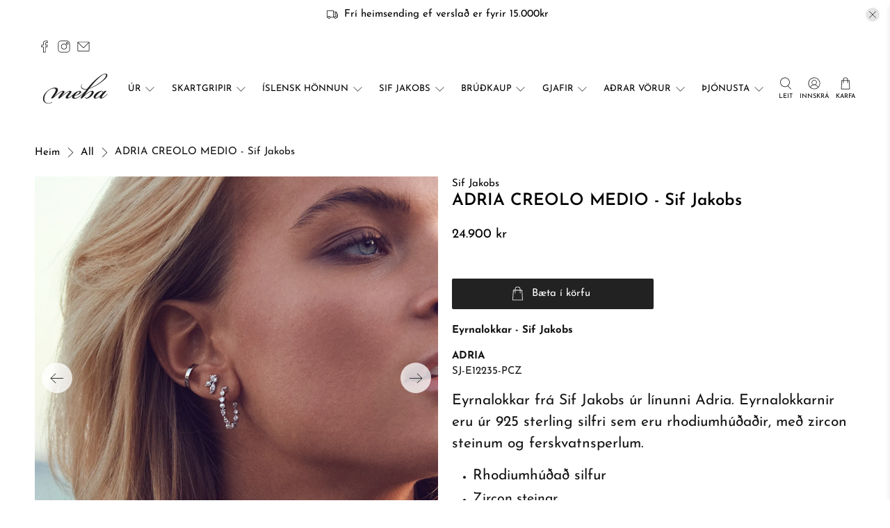

--- FILE ---
content_type: text/html; charset=utf-8
request_url: https://mebarhodium.is/products/adria-creolo-medio-sif-jakobs-2
body_size: 57253
content:


 <!doctype html>
<html lang="is">
<head> <meta charset="utf-8"> <meta http-equiv="cleartype" content="on"> <meta name="robots" content="index,follow"> <meta name="viewport" content="width=device-width,initial-scale=1"> <meta name="theme-color" content="#ffffff"> <link rel="canonical" href="https://meba.is/products/adria-creolo-medio-sif-jakobs-2" /><title>ADRIA CREOLO MEDIO - Sif Jakobs - Meba</title> <meta name="facebook-domain-verification" content="nr5mj6y7ygmoyqgx5w7cbpmfq4t7dr" /> <link rel="preconnect dns-prefetch" href="https://fonts.shopifycdn.com" /> <link rel="preconnect dns-prefetch" href="https://cdn.shopify.com" /> <link rel="preconnect dns-prefetch" href="https://v.shopify.com" /> <link rel="preconnect dns-prefetch" href="https://cdn.shopifycloud.com" /> <link href="//mebarhodium.is/cdn/shop/t/51/assets/fancybox.css?v=30466120580444283401762184670" rel="stylesheet" type="text/css" media="all" /> <!-- Stylesheets for Flex "2.0.1" --> <link href="//mebarhodium.is/cdn/shop/t/51/assets/styles.scss.css?v=121073719976058360351762184703" rel="stylesheet" type="text/css" media="all" /> <script>
    

Shopify = window.Shopify || {};


window.theme = {
  info: {
    name: "Flex",
    version: "2.0.1"
  }
}


Currency = window.Currency || {};
Currency.show_multiple_currencies = false;
Currency.shop_currency = "ISK";
Currency.default_currency = "USD";
Currency.display_format = "money_with_currency_format";
Currency.money_format = "{{amount_no_decimals}} kr ISK";
Currency.money_format_no_currency = "{{amount_no_decimals}} kr";
Currency.money_format_currency = "{{amount_no_decimals}} kr ISK";
Currency.native_multi_currency = false;



Window.theme = {};
Window.theme.allCountryOptionTags = "\u003coption value=\"Iceland\" data-provinces=\"[]\"\u003eÍsland\u003c\/option\u003e\n\u003coption value=\"---\" data-provinces=\"[]\"\u003e---\u003c\/option\u003e\n\u003coption value=\"Afghanistan\" data-provinces=\"[]\"\u003eAfganistan\u003c\/option\u003e\n\u003coption value=\"Aland Islands\" data-provinces=\"[]\"\u003eÁlandseyjar\u003c\/option\u003e\n\u003coption value=\"Albania\" data-provinces=\"[]\"\u003eAlbanía\u003c\/option\u003e\n\u003coption value=\"Algeria\" data-provinces=\"[]\"\u003eAlsír\u003c\/option\u003e\n\u003coption value=\"Andorra\" data-provinces=\"[]\"\u003eAndorra\u003c\/option\u003e\n\u003coption value=\"Angola\" data-provinces=\"[]\"\u003eAngóla\u003c\/option\u003e\n\u003coption value=\"Anguilla\" data-provinces=\"[]\"\u003eAngvilla\u003c\/option\u003e\n\u003coption value=\"Antigua And Barbuda\" data-provinces=\"[]\"\u003eAntígva og Barbúda\u003c\/option\u003e\n\u003coption value=\"Argentina\" data-provinces=\"[[\u0026quot;Buenos Aires\u0026quot;,\u0026quot;Buenos Aires\u0026quot;],[\u0026quot;Catamarca\u0026quot;,\u0026quot;Catamarca\u0026quot;],[\u0026quot;Chaco\u0026quot;,\u0026quot;Chaco\u0026quot;],[\u0026quot;Chubut\u0026quot;,\u0026quot;Chubut-fylki\u0026quot;],[\u0026quot;Ciudad Autónoma de Buenos Aires\u0026quot;,\u0026quot;Búenos Aíres\u0026quot;],[\u0026quot;Corrientes\u0026quot;,\u0026quot;Corrientes\u0026quot;],[\u0026quot;Córdoba\u0026quot;,\u0026quot;Córdoba\u0026quot;],[\u0026quot;Entre Ríos\u0026quot;,\u0026quot;Entre Ríos\u0026quot;],[\u0026quot;Formosa\u0026quot;,\u0026quot;Formosa\u0026quot;],[\u0026quot;Jujuy\u0026quot;,\u0026quot;Jujuy\u0026quot;],[\u0026quot;La Pampa\u0026quot;,\u0026quot;La Pampa\u0026quot;],[\u0026quot;La Rioja\u0026quot;,\u0026quot;La Rioja\u0026quot;],[\u0026quot;Mendoza\u0026quot;,\u0026quot;Mendoza\u0026quot;],[\u0026quot;Misiones\u0026quot;,\u0026quot;Misiones\u0026quot;],[\u0026quot;Neuquén\u0026quot;,\u0026quot;Neuquén\u0026quot;],[\u0026quot;Río Negro\u0026quot;,\u0026quot;Río Negro\u0026quot;],[\u0026quot;Salta\u0026quot;,\u0026quot;Salta\u0026quot;],[\u0026quot;San Juan\u0026quot;,\u0026quot;San Juan\u0026quot;],[\u0026quot;San Luis\u0026quot;,\u0026quot;San Luis\u0026quot;],[\u0026quot;Santa Cruz\u0026quot;,\u0026quot;Santa Cruz\u0026quot;],[\u0026quot;Santa Fe\u0026quot;,\u0026quot;Santa Fe\u0026quot;],[\u0026quot;Santiago Del Estero\u0026quot;,\u0026quot;Santiago Del Estero\u0026quot;],[\u0026quot;Tierra Del Fuego\u0026quot;,\u0026quot;Tierra Del Fuego\u0026quot;],[\u0026quot;Tucumán\u0026quot;,\u0026quot;Tucumán\u0026quot;]]\"\u003eArgentína\u003c\/option\u003e\n\u003coption value=\"Armenia\" data-provinces=\"[]\"\u003eArmenía\u003c\/option\u003e\n\u003coption value=\"Aruba\" data-provinces=\"[]\"\u003eArúba\u003c\/option\u003e\n\u003coption value=\"Ascension Island\" data-provinces=\"[]\"\u003eAscension-eyja\u003c\/option\u003e\n\u003coption value=\"Azerbaijan\" data-provinces=\"[]\"\u003eAserbaídsjan\u003c\/option\u003e\n\u003coption value=\"Australia\" data-provinces=\"[[\u0026quot;Australian Capital Territory\u0026quot;,\u0026quot;Höfuðborgarsvæði Ástralíu\u0026quot;],[\u0026quot;New South Wales\u0026quot;,\u0026quot;Nýja Suður-Wales\u0026quot;],[\u0026quot;Northern Territory\u0026quot;,\u0026quot;Norður-svæðið\u0026quot;],[\u0026quot;Queensland\u0026quot;,\u0026quot;Queensland\u0026quot;],[\u0026quot;South Australia\u0026quot;,\u0026quot;Suður-Ástralía\u0026quot;],[\u0026quot;Tasmania\u0026quot;,\u0026quot;Tasmanía\u0026quot;],[\u0026quot;Victoria\u0026quot;,\u0026quot;Victoria\u0026quot;],[\u0026quot;Western Australia\u0026quot;,\u0026quot;Vestur-Ástralía\u0026quot;]]\"\u003eÁstralía\u003c\/option\u003e\n\u003coption value=\"Austria\" data-provinces=\"[]\"\u003eAusturríki\u003c\/option\u003e\n\u003coption value=\"Bahamas\" data-provinces=\"[]\"\u003eBahamaeyjar\u003c\/option\u003e\n\u003coption value=\"United States\" data-provinces=\"[[\u0026quot;Alabama\u0026quot;,\u0026quot;Alabama\u0026quot;],[\u0026quot;Alaska\u0026quot;,\u0026quot;Alaska\u0026quot;],[\u0026quot;American Samoa\u0026quot;,\u0026quot;Bandaríska Samóa\u0026quot;],[\u0026quot;Arizona\u0026quot;,\u0026quot;Arizona\u0026quot;],[\u0026quot;Arkansas\u0026quot;,\u0026quot;Arkansas\u0026quot;],[\u0026quot;Armed Forces Americas\u0026quot;,\u0026quot;Armed Forces Americas\u0026quot;],[\u0026quot;Armed Forces Europe\u0026quot;,\u0026quot;Armed Forces Europe\u0026quot;],[\u0026quot;Armed Forces Pacific\u0026quot;,\u0026quot;Armed Forces Pacific\u0026quot;],[\u0026quot;California\u0026quot;,\u0026quot;Kalifornía\u0026quot;],[\u0026quot;Colorado\u0026quot;,\u0026quot;Colorado\u0026quot;],[\u0026quot;Connecticut\u0026quot;,\u0026quot;Connecticut\u0026quot;],[\u0026quot;Delaware\u0026quot;,\u0026quot;Delaware\u0026quot;],[\u0026quot;District of Columbia\u0026quot;,\u0026quot;Washington\u0026quot;],[\u0026quot;Federated States of Micronesia\u0026quot;,\u0026quot;Míkrónesía\u0026quot;],[\u0026quot;Florida\u0026quot;,\u0026quot;Flórída\u0026quot;],[\u0026quot;Georgia\u0026quot;,\u0026quot;Georgía\u0026quot;],[\u0026quot;Guam\u0026quot;,\u0026quot;Gvam\u0026quot;],[\u0026quot;Hawaii\u0026quot;,\u0026quot;Hawaii \\\/ Havaí \\\/ Hawaí\u0026quot;],[\u0026quot;Idaho\u0026quot;,\u0026quot;Idaho\u0026quot;],[\u0026quot;Illinois\u0026quot;,\u0026quot;Illinois\u0026quot;],[\u0026quot;Indiana\u0026quot;,\u0026quot;Indiana\u0026quot;],[\u0026quot;Iowa\u0026quot;,\u0026quot;Iowa\u0026quot;],[\u0026quot;Kansas\u0026quot;,\u0026quot;Kansas\u0026quot;],[\u0026quot;Kentucky\u0026quot;,\u0026quot;Kentucky\u0026quot;],[\u0026quot;Louisiana\u0026quot;,\u0026quot;Louisiana\u0026quot;],[\u0026quot;Maine\u0026quot;,\u0026quot;Maine\u0026quot;],[\u0026quot;Marshall Islands\u0026quot;,\u0026quot;Marshalleyjar\u0026quot;],[\u0026quot;Maryland\u0026quot;,\u0026quot;Maryland\u0026quot;],[\u0026quot;Massachusetts\u0026quot;,\u0026quot;Massachusetts\u0026quot;],[\u0026quot;Michigan\u0026quot;,\u0026quot;Michigan\u0026quot;],[\u0026quot;Minnesota\u0026quot;,\u0026quot;Minnesota\u0026quot;],[\u0026quot;Mississippi\u0026quot;,\u0026quot;Mississippi\u0026quot;],[\u0026quot;Missouri\u0026quot;,\u0026quot;Missouri\u0026quot;],[\u0026quot;Montana\u0026quot;,\u0026quot;Montana\u0026quot;],[\u0026quot;Nebraska\u0026quot;,\u0026quot;Nebraska\u0026quot;],[\u0026quot;Nevada\u0026quot;,\u0026quot;Nevada\u0026quot;],[\u0026quot;New Hampshire\u0026quot;,\u0026quot;New Hampshire\u0026quot;],[\u0026quot;New Jersey\u0026quot;,\u0026quot;New Jersey\u0026quot;],[\u0026quot;New Mexico\u0026quot;,\u0026quot;New Mexico\u0026quot;],[\u0026quot;New York\u0026quot;,\u0026quot;New York-fylki\u0026quot;],[\u0026quot;North Carolina\u0026quot;,\u0026quot;Norður-Karólína\u0026quot;],[\u0026quot;North Dakota\u0026quot;,\u0026quot;Norður-Dakóta\u0026quot;],[\u0026quot;Northern Mariana Islands\u0026quot;,\u0026quot;Norður-Maríanaeyjar\u0026quot;],[\u0026quot;Ohio\u0026quot;,\u0026quot;Ohio\u0026quot;],[\u0026quot;Oklahoma\u0026quot;,\u0026quot;Oklahoma\u0026quot;],[\u0026quot;Oregon\u0026quot;,\u0026quot;Oregon\u0026quot;],[\u0026quot;Palau\u0026quot;,\u0026quot;Palá\u0026quot;],[\u0026quot;Pennsylvania\u0026quot;,\u0026quot;Pennsylvanía\u0026quot;],[\u0026quot;Puerto Rico\u0026quot;,\u0026quot;Púertó Ríkó\u0026quot;],[\u0026quot;Rhode Island\u0026quot;,\u0026quot;Rhode Island\u0026quot;],[\u0026quot;South Carolina\u0026quot;,\u0026quot;Suður-Karólína\u0026quot;],[\u0026quot;South Dakota\u0026quot;,\u0026quot;Suður-Dakóta\u0026quot;],[\u0026quot;Tennessee\u0026quot;,\u0026quot;Tennessee\u0026quot;],[\u0026quot;Texas\u0026quot;,\u0026quot;Texas\u0026quot;],[\u0026quot;Utah\u0026quot;,\u0026quot;Utah\u0026quot;],[\u0026quot;Vermont\u0026quot;,\u0026quot;Vermont\u0026quot;],[\u0026quot;Virgin Islands\u0026quot;,\u0026quot;Bandarísku Jómfrúaeyjar\u0026quot;],[\u0026quot;Virginia\u0026quot;,\u0026quot;Virginía\u0026quot;],[\u0026quot;Washington\u0026quot;,\u0026quot;Washington²\u0026quot;],[\u0026quot;West Virginia\u0026quot;,\u0026quot;Vestur-Virginía\u0026quot;],[\u0026quot;Wisconsin\u0026quot;,\u0026quot;Wisconsin\u0026quot;],[\u0026quot;Wyoming\u0026quot;,\u0026quot;Wyoming\u0026quot;]]\"\u003eBandaríkin\u003c\/option\u003e\n\u003coption value=\"Bangladesh\" data-provinces=\"[]\"\u003eBangladess\u003c\/option\u003e\n\u003coption value=\"Barbados\" data-provinces=\"[]\"\u003eBarbados\u003c\/option\u003e\n\u003coption value=\"Bahrain\" data-provinces=\"[]\"\u003eBarein\u003c\/option\u003e\n\u003coption value=\"Belgium\" data-provinces=\"[]\"\u003eBelgía\u003c\/option\u003e\n\u003coption value=\"Belize\" data-provinces=\"[]\"\u003eBelís\u003c\/option\u003e\n\u003coption value=\"Benin\" data-provinces=\"[]\"\u003eBenín\u003c\/option\u003e\n\u003coption value=\"Bermuda\" data-provinces=\"[]\"\u003eBermúdaeyjar\u003c\/option\u003e\n\u003coption value=\"Bolivia\" data-provinces=\"[]\"\u003eBólivía\u003c\/option\u003e\n\u003coption value=\"Bosnia And Herzegovina\" data-provinces=\"[]\"\u003eBosnía og Hersegóvína\u003c\/option\u003e\n\u003coption value=\"Botswana\" data-provinces=\"[]\"\u003eBotsvana\u003c\/option\u003e\n\u003coption value=\"Brazil\" data-provinces=\"[[\u0026quot;Acre\u0026quot;,\u0026quot;Acre\u0026quot;],[\u0026quot;Alagoas\u0026quot;,\u0026quot;Alagoas\u0026quot;],[\u0026quot;Amapá\u0026quot;,\u0026quot;Amapá\u0026quot;],[\u0026quot;Amazonas\u0026quot;,\u0026quot;Amazonas\u0026quot;],[\u0026quot;Bahia\u0026quot;,\u0026quot;Bahia\u0026quot;],[\u0026quot;Ceará\u0026quot;,\u0026quot;Ceará\u0026quot;],[\u0026quot;Distrito Federal\u0026quot;,\u0026quot;Distrito Federal\u0026quot;],[\u0026quot;Espírito Santo\u0026quot;,\u0026quot;Espírito Santo\u0026quot;],[\u0026quot;Goiás\u0026quot;,\u0026quot;Goiás\u0026quot;],[\u0026quot;Maranhão\u0026quot;,\u0026quot;Maranhão\u0026quot;],[\u0026quot;Mato Grosso\u0026quot;,\u0026quot;Mato Grosso\u0026quot;],[\u0026quot;Mato Grosso do Sul\u0026quot;,\u0026quot;Mato Grosso do Sul\u0026quot;],[\u0026quot;Minas Gerais\u0026quot;,\u0026quot;Minas Gerais\u0026quot;],[\u0026quot;Paraná\u0026quot;,\u0026quot;Paraná\u0026quot;],[\u0026quot;Paraíba\u0026quot;,\u0026quot;Paraíba\u0026quot;],[\u0026quot;Pará\u0026quot;,\u0026quot;Pará\u0026quot;],[\u0026quot;Pernambuco\u0026quot;,\u0026quot;Pernambuco\u0026quot;],[\u0026quot;Piauí\u0026quot;,\u0026quot;Piauí\u0026quot;],[\u0026quot;Rio Grande do Norte\u0026quot;,\u0026quot;Rio Grande do Norte\u0026quot;],[\u0026quot;Rio Grande do Sul\u0026quot;,\u0026quot;Rio Grande do Sul\u0026quot;],[\u0026quot;Rio de Janeiro\u0026quot;,\u0026quot;Rio de Janeiro\u0026quot;],[\u0026quot;Rondônia\u0026quot;,\u0026quot;Rondônia\u0026quot;],[\u0026quot;Roraima\u0026quot;,\u0026quot;Roraima\u0026quot;],[\u0026quot;Santa Catarina\u0026quot;,\u0026quot;Santa Catarina\u0026quot;],[\u0026quot;Sergipe\u0026quot;,\u0026quot;Sergipe\u0026quot;],[\u0026quot;São Paulo\u0026quot;,\u0026quot;São Paulo\u0026quot;],[\u0026quot;Tocantins\u0026quot;,\u0026quot;Tocantins\u0026quot;]]\"\u003eBrasilía\u003c\/option\u003e\n\u003coption value=\"British Indian Ocean Territory\" data-provinces=\"[]\"\u003eBresku Indlandshafseyjar\u003c\/option\u003e\n\u003coption value=\"Virgin Islands, British\" data-provinces=\"[]\"\u003eBresku Jómfrúaeyjar\u003c\/option\u003e\n\u003coption value=\"United Kingdom\" data-provinces=\"[[\u0026quot;British Forces\u0026quot;,\u0026quot;British Forces\u0026quot;],[\u0026quot;England\u0026quot;,\u0026quot;England\u0026quot;],[\u0026quot;Northern Ireland\u0026quot;,\u0026quot;Norður-Írland\u0026quot;],[\u0026quot;Scotland\u0026quot;,\u0026quot;Skotland\u0026quot;],[\u0026quot;Wales\u0026quot;,\u0026quot;Wales\u0026quot;]]\"\u003eBretland\u003c\/option\u003e\n\u003coption value=\"Brunei\" data-provinces=\"[]\"\u003eBrúnei\u003c\/option\u003e\n\u003coption value=\"Bulgaria\" data-provinces=\"[]\"\u003eBúlgaría\u003c\/option\u003e\n\u003coption value=\"Burkina Faso\" data-provinces=\"[]\"\u003eBúrkína Fasó\u003c\/option\u003e\n\u003coption value=\"Burundi\" data-provinces=\"[]\"\u003eBúrúndí\u003c\/option\u003e\n\u003coption value=\"Bhutan\" data-provinces=\"[]\"\u003eBútan\u003c\/option\u003e\n\u003coption value=\"Cayman Islands\" data-provinces=\"[]\"\u003eCaymaneyjar\u003c\/option\u003e\n\u003coption value=\"Cook Islands\" data-provinces=\"[]\"\u003eCooks-eyjar\u003c\/option\u003e\n\u003coption value=\"Curaçao\" data-provinces=\"[]\"\u003eCuracao\u003c\/option\u003e\n\u003coption value=\"Denmark\" data-provinces=\"[]\"\u003eDanmörk\u003c\/option\u003e\n\u003coption value=\"Djibouti\" data-provinces=\"[]\"\u003eDjíbútí\u003c\/option\u003e\n\u003coption value=\"Dominica\" data-provinces=\"[]\"\u003eDóminíka\u003c\/option\u003e\n\u003coption value=\"Dominican Republic\" data-provinces=\"[]\"\u003eDóminíska lýðveldið\u003c\/option\u003e\n\u003coption value=\"Egypt\" data-provinces=\"[[\u0026quot;6th of October\u0026quot;,\u0026quot;6th of October\u0026quot;],[\u0026quot;Al Sharqia\u0026quot;,\u0026quot;Al Sharqia\u0026quot;],[\u0026quot;Alexandria\u0026quot;,\u0026quot;Alexandria\u0026quot;],[\u0026quot;Aswan\u0026quot;,\u0026quot;Aswan\u0026quot;],[\u0026quot;Asyut\u0026quot;,\u0026quot;Asyut\u0026quot;],[\u0026quot;Beheira\u0026quot;,\u0026quot;Beheira\u0026quot;],[\u0026quot;Beni Suef\u0026quot;,\u0026quot;Beni Suef\u0026quot;],[\u0026quot;Cairo\u0026quot;,\u0026quot;Cairo\u0026quot;],[\u0026quot;Dakahlia\u0026quot;,\u0026quot;Dakahlia\u0026quot;],[\u0026quot;Damietta\u0026quot;,\u0026quot;Damietta\u0026quot;],[\u0026quot;Faiyum\u0026quot;,\u0026quot;Faiyum\u0026quot;],[\u0026quot;Gharbia\u0026quot;,\u0026quot;Gharbia\u0026quot;],[\u0026quot;Giza\u0026quot;,\u0026quot;Giza\u0026quot;],[\u0026quot;Helwan\u0026quot;,\u0026quot;Helwan\u0026quot;],[\u0026quot;Ismailia\u0026quot;,\u0026quot;Ismailia\u0026quot;],[\u0026quot;Kafr el-Sheikh\u0026quot;,\u0026quot;Kafr el-Sheikh\u0026quot;],[\u0026quot;Luxor\u0026quot;,\u0026quot;Luxor\u0026quot;],[\u0026quot;Matrouh\u0026quot;,\u0026quot;Matrouh\u0026quot;],[\u0026quot;Minya\u0026quot;,\u0026quot;Minya\u0026quot;],[\u0026quot;Monufia\u0026quot;,\u0026quot;Monufia\u0026quot;],[\u0026quot;New Valley\u0026quot;,\u0026quot;New Valley\u0026quot;],[\u0026quot;North Sinai\u0026quot;,\u0026quot;North Sinai\u0026quot;],[\u0026quot;Port Said\u0026quot;,\u0026quot;Port Said\u0026quot;],[\u0026quot;Qalyubia\u0026quot;,\u0026quot;Qalyubia\u0026quot;],[\u0026quot;Qena\u0026quot;,\u0026quot;Qena\u0026quot;],[\u0026quot;Red Sea\u0026quot;,\u0026quot;Red Sea\u0026quot;],[\u0026quot;Sohag\u0026quot;,\u0026quot;Sohag\u0026quot;],[\u0026quot;South Sinai\u0026quot;,\u0026quot;South Sinai\u0026quot;],[\u0026quot;Suez\u0026quot;,\u0026quot;Suez\u0026quot;]]\"\u003eEgyptaland\u003c\/option\u003e\n\u003coption value=\"Estonia\" data-provinces=\"[]\"\u003eEistland\u003c\/option\u003e\n\u003coption value=\"Ecuador\" data-provinces=\"[]\"\u003eEkvador\u003c\/option\u003e\n\u003coption value=\"El Salvador\" data-provinces=\"[[\u0026quot;Ahuachapán\u0026quot;,\u0026quot;Ahuachapán\u0026quot;],[\u0026quot;Cabañas\u0026quot;,\u0026quot;Cabañas\u0026quot;],[\u0026quot;Chalatenango\u0026quot;,\u0026quot;Chalatenango\u0026quot;],[\u0026quot;Cuscatlán\u0026quot;,\u0026quot;Cuscatlán\u0026quot;],[\u0026quot;La Libertad\u0026quot;,\u0026quot;La Libertad\u0026quot;],[\u0026quot;La Paz\u0026quot;,\u0026quot;La Paz\u0026quot;],[\u0026quot;La Unión\u0026quot;,\u0026quot;La Unión\u0026quot;],[\u0026quot;Morazán\u0026quot;,\u0026quot;Morazán\u0026quot;],[\u0026quot;San Miguel\u0026quot;,\u0026quot;San Miguel\u0026quot;],[\u0026quot;San Salvador\u0026quot;,\u0026quot;San Salvador\u0026quot;],[\u0026quot;San Vicente\u0026quot;,\u0026quot;San Vicente\u0026quot;],[\u0026quot;Santa Ana\u0026quot;,\u0026quot;Santa Ana\u0026quot;],[\u0026quot;Sonsonate\u0026quot;,\u0026quot;Sonsonate\u0026quot;],[\u0026quot;Usulután\u0026quot;,\u0026quot;Usulután\u0026quot;]]\"\u003eEl Salvador\u003c\/option\u003e\n\u003coption value=\"Eritrea\" data-provinces=\"[]\"\u003eErítrea\u003c\/option\u003e\n\u003coption value=\"Ethiopia\" data-provinces=\"[]\"\u003eEþíópía\u003c\/option\u003e\n\u003coption value=\"Faroe Islands\" data-provinces=\"[]\"\u003eFæreyjar\u003c\/option\u003e\n\u003coption value=\"Falkland Islands (Malvinas)\" data-provinces=\"[]\"\u003eFalklandseyjar\u003c\/option\u003e\n\u003coption value=\"Fiji\" data-provinces=\"[]\"\u003eFídjíeyjar\u003c\/option\u003e\n\u003coption value=\"Côte d'Ivoire\" data-provinces=\"[]\"\u003eFílabeinsströndin\u003c\/option\u003e\n\u003coption value=\"Philippines\" data-provinces=\"[[\u0026quot;Abra\u0026quot;,\u0026quot;Abra\u0026quot;],[\u0026quot;Agusan del Norte\u0026quot;,\u0026quot;Agusan del Norte\u0026quot;],[\u0026quot;Agusan del Sur\u0026quot;,\u0026quot;Agusan del Sur\u0026quot;],[\u0026quot;Aklan\u0026quot;,\u0026quot;Aklan\u0026quot;],[\u0026quot;Albay\u0026quot;,\u0026quot;Albay\u0026quot;],[\u0026quot;Antique\u0026quot;,\u0026quot;Antique\u0026quot;],[\u0026quot;Apayao\u0026quot;,\u0026quot;Apayao\u0026quot;],[\u0026quot;Aurora\u0026quot;,\u0026quot;Aurora\u0026quot;],[\u0026quot;Basilan\u0026quot;,\u0026quot;Basilan\u0026quot;],[\u0026quot;Bataan\u0026quot;,\u0026quot;Bataan\u0026quot;],[\u0026quot;Batanes\u0026quot;,\u0026quot;Batanes\u0026quot;],[\u0026quot;Batangas\u0026quot;,\u0026quot;Batangas\u0026quot;],[\u0026quot;Benguet\u0026quot;,\u0026quot;Benguet\u0026quot;],[\u0026quot;Biliran\u0026quot;,\u0026quot;Biliran\u0026quot;],[\u0026quot;Bohol\u0026quot;,\u0026quot;Bohol\u0026quot;],[\u0026quot;Bukidnon\u0026quot;,\u0026quot;Bukidnon\u0026quot;],[\u0026quot;Bulacan\u0026quot;,\u0026quot;Bulacan\u0026quot;],[\u0026quot;Cagayan\u0026quot;,\u0026quot;Cagayan\u0026quot;],[\u0026quot;Camarines Norte\u0026quot;,\u0026quot;Camarines Norte\u0026quot;],[\u0026quot;Camarines Sur\u0026quot;,\u0026quot;Camarines Sur\u0026quot;],[\u0026quot;Camiguin\u0026quot;,\u0026quot;Camiguin\u0026quot;],[\u0026quot;Capiz\u0026quot;,\u0026quot;Capiz\u0026quot;],[\u0026quot;Catanduanes\u0026quot;,\u0026quot;Catanduanes\u0026quot;],[\u0026quot;Cavite\u0026quot;,\u0026quot;Cavite\u0026quot;],[\u0026quot;Cebu\u0026quot;,\u0026quot;Cebu\u0026quot;],[\u0026quot;Cotabato\u0026quot;,\u0026quot;Cotabato\u0026quot;],[\u0026quot;Davao Occidental\u0026quot;,\u0026quot;Davao Occidental\u0026quot;],[\u0026quot;Davao Oriental\u0026quot;,\u0026quot;Davao Oriental\u0026quot;],[\u0026quot;Davao de Oro\u0026quot;,\u0026quot;Davao de Oro\u0026quot;],[\u0026quot;Davao del Norte\u0026quot;,\u0026quot;Davao del Norte\u0026quot;],[\u0026quot;Davao del Sur\u0026quot;,\u0026quot;Davao del Sur\u0026quot;],[\u0026quot;Dinagat Islands\u0026quot;,\u0026quot;Dinagat Islands\u0026quot;],[\u0026quot;Eastern Samar\u0026quot;,\u0026quot;Eastern Samar\u0026quot;],[\u0026quot;Guimaras\u0026quot;,\u0026quot;Guimaras\u0026quot;],[\u0026quot;Ifugao\u0026quot;,\u0026quot;Ifugao\u0026quot;],[\u0026quot;Ilocos Norte\u0026quot;,\u0026quot;Ilocos Norte\u0026quot;],[\u0026quot;Ilocos Sur\u0026quot;,\u0026quot;Ilocos Sur\u0026quot;],[\u0026quot;Iloilo\u0026quot;,\u0026quot;Iloilo\u0026quot;],[\u0026quot;Isabela\u0026quot;,\u0026quot;Isabela\u0026quot;],[\u0026quot;Kalinga\u0026quot;,\u0026quot;Kalinga\u0026quot;],[\u0026quot;La Union\u0026quot;,\u0026quot;La Union\u0026quot;],[\u0026quot;Laguna\u0026quot;,\u0026quot;Laguna\u0026quot;],[\u0026quot;Lanao del Norte\u0026quot;,\u0026quot;Lanao del Norte\u0026quot;],[\u0026quot;Lanao del Sur\u0026quot;,\u0026quot;Lanao del Sur\u0026quot;],[\u0026quot;Leyte\u0026quot;,\u0026quot;Leyte\u0026quot;],[\u0026quot;Maguindanao\u0026quot;,\u0026quot;Maguindanao\u0026quot;],[\u0026quot;Marinduque\u0026quot;,\u0026quot;Marinduque\u0026quot;],[\u0026quot;Masbate\u0026quot;,\u0026quot;Masbate\u0026quot;],[\u0026quot;Metro Manila\u0026quot;,\u0026quot;Metro Manila\u0026quot;],[\u0026quot;Misamis Occidental\u0026quot;,\u0026quot;Misamis Occidental\u0026quot;],[\u0026quot;Misamis Oriental\u0026quot;,\u0026quot;Misamis Oriental\u0026quot;],[\u0026quot;Mountain Province\u0026quot;,\u0026quot;Mountain Province\u0026quot;],[\u0026quot;Negros Occidental\u0026quot;,\u0026quot;Negros Occidental\u0026quot;],[\u0026quot;Negros Oriental\u0026quot;,\u0026quot;Negros Oriental\u0026quot;],[\u0026quot;Northern Samar\u0026quot;,\u0026quot;Northern Samar\u0026quot;],[\u0026quot;Nueva Ecija\u0026quot;,\u0026quot;Nueva Ecija\u0026quot;],[\u0026quot;Nueva Vizcaya\u0026quot;,\u0026quot;Nueva Vizcaya\u0026quot;],[\u0026quot;Occidental Mindoro\u0026quot;,\u0026quot;Occidental Mindoro\u0026quot;],[\u0026quot;Oriental Mindoro\u0026quot;,\u0026quot;Oriental Mindoro\u0026quot;],[\u0026quot;Palawan\u0026quot;,\u0026quot;Palawan\u0026quot;],[\u0026quot;Pampanga\u0026quot;,\u0026quot;Pampanga\u0026quot;],[\u0026quot;Pangasinan\u0026quot;,\u0026quot;Pangasinan\u0026quot;],[\u0026quot;Quezon\u0026quot;,\u0026quot;Quezon\u0026quot;],[\u0026quot;Quirino\u0026quot;,\u0026quot;Quirino\u0026quot;],[\u0026quot;Rizal\u0026quot;,\u0026quot;Rizal\u0026quot;],[\u0026quot;Romblon\u0026quot;,\u0026quot;Romblon\u0026quot;],[\u0026quot;Samar\u0026quot;,\u0026quot;Samar\u0026quot;],[\u0026quot;Sarangani\u0026quot;,\u0026quot;Sarangani\u0026quot;],[\u0026quot;Siquijor\u0026quot;,\u0026quot;Siquijor\u0026quot;],[\u0026quot;Sorsogon\u0026quot;,\u0026quot;Sorsogon\u0026quot;],[\u0026quot;South Cotabato\u0026quot;,\u0026quot;South Cotabato\u0026quot;],[\u0026quot;Southern Leyte\u0026quot;,\u0026quot;Southern Leyte\u0026quot;],[\u0026quot;Sultan Kudarat\u0026quot;,\u0026quot;Sultan Kudarat\u0026quot;],[\u0026quot;Sulu\u0026quot;,\u0026quot;Sulu\u0026quot;],[\u0026quot;Surigao del Norte\u0026quot;,\u0026quot;Surigao del Norte\u0026quot;],[\u0026quot;Surigao del Sur\u0026quot;,\u0026quot;Surigao del Sur\u0026quot;],[\u0026quot;Tarlac\u0026quot;,\u0026quot;Tarlac\u0026quot;],[\u0026quot;Tawi-Tawi\u0026quot;,\u0026quot;Tawi-Tawi\u0026quot;],[\u0026quot;Zambales\u0026quot;,\u0026quot;Zambales\u0026quot;],[\u0026quot;Zamboanga Sibugay\u0026quot;,\u0026quot;Zamboanga Sibugay\u0026quot;],[\u0026quot;Zamboanga del Norte\u0026quot;,\u0026quot;Zamboanga del Norte\u0026quot;],[\u0026quot;Zamboanga del Sur\u0026quot;,\u0026quot;Zamboanga del Sur\u0026quot;]]\"\u003eFilippseyjar\u003c\/option\u003e\n\u003coption value=\"Finland\" data-provinces=\"[]\"\u003eFinnland\u003c\/option\u003e\n\u003coption value=\"France\" data-provinces=\"[]\"\u003eFrakkland\u003c\/option\u003e\n\u003coption value=\"French Guiana\" data-provinces=\"[]\"\u003eFranska Gvæjana\u003c\/option\u003e\n\u003coption value=\"French Polynesia\" data-provinces=\"[]\"\u003eFranska Pólýnesía\u003c\/option\u003e\n\u003coption value=\"French Southern Territories\" data-provinces=\"[]\"\u003eFrönsku suðlægu landsvæðin\u003c\/option\u003e\n\u003coption value=\"Gabon\" data-provinces=\"[]\"\u003eGabon\u003c\/option\u003e\n\u003coption value=\"Gambia\" data-provinces=\"[]\"\u003eGambía\u003c\/option\u003e\n\u003coption value=\"Ghana\" data-provinces=\"[]\"\u003eGana\u003c\/option\u003e\n\u003coption value=\"Georgia\" data-provinces=\"[]\"\u003eGeorgía\u003c\/option\u003e\n\u003coption value=\"Gibraltar\" data-provinces=\"[]\"\u003eGíbraltar\u003c\/option\u003e\n\u003coption value=\"Guinea\" data-provinces=\"[]\"\u003eGínea\u003c\/option\u003e\n\u003coption value=\"Guinea Bissau\" data-provinces=\"[]\"\u003eGínea-Bissá\u003c\/option\u003e\n\u003coption value=\"Cape Verde\" data-provinces=\"[]\"\u003eGrænhöfðaeyjar\u003c\/option\u003e\n\u003coption value=\"Greenland\" data-provinces=\"[]\"\u003eGrænland\u003c\/option\u003e\n\u003coption value=\"Grenada\" data-provinces=\"[]\"\u003eGrenada\u003c\/option\u003e\n\u003coption value=\"Greece\" data-provinces=\"[]\"\u003eGrikkland\u003c\/option\u003e\n\u003coption value=\"Guernsey\" data-provinces=\"[]\"\u003eGuernsey\u003c\/option\u003e\n\u003coption value=\"Guadeloupe\" data-provinces=\"[]\"\u003eGvadelúpeyjar\u003c\/option\u003e\n\u003coption value=\"Guyana\" data-provinces=\"[]\"\u003eGvæjana\u003c\/option\u003e\n\u003coption value=\"Guatemala\" data-provinces=\"[[\u0026quot;Alta Verapaz\u0026quot;,\u0026quot;Alta Verapaz\u0026quot;],[\u0026quot;Baja Verapaz\u0026quot;,\u0026quot;Baja Verapaz\u0026quot;],[\u0026quot;Chimaltenango\u0026quot;,\u0026quot;Chimaltenango\u0026quot;],[\u0026quot;Chiquimula\u0026quot;,\u0026quot;Chiquimula\u0026quot;],[\u0026quot;El Progreso\u0026quot;,\u0026quot;El Progreso\u0026quot;],[\u0026quot;Escuintla\u0026quot;,\u0026quot;Escuintla\u0026quot;],[\u0026quot;Guatemala\u0026quot;,\u0026quot;Guatemala\u0026quot;],[\u0026quot;Huehuetenango\u0026quot;,\u0026quot;Huehuetenango\u0026quot;],[\u0026quot;Izabal\u0026quot;,\u0026quot;Izabal\u0026quot;],[\u0026quot;Jalapa\u0026quot;,\u0026quot;Jalapa\u0026quot;],[\u0026quot;Jutiapa\u0026quot;,\u0026quot;Jutiapa\u0026quot;],[\u0026quot;Petén\u0026quot;,\u0026quot;Petén\u0026quot;],[\u0026quot;Quetzaltenango\u0026quot;,\u0026quot;Quetzaltenango\u0026quot;],[\u0026quot;Quiché\u0026quot;,\u0026quot;Quiché\u0026quot;],[\u0026quot;Retalhuleu\u0026quot;,\u0026quot;Retalhuleu\u0026quot;],[\u0026quot;Sacatepéquez\u0026quot;,\u0026quot;Sacatepéquez\u0026quot;],[\u0026quot;San Marcos\u0026quot;,\u0026quot;San Marcos\u0026quot;],[\u0026quot;Santa Rosa\u0026quot;,\u0026quot;Santa Rosa\u0026quot;],[\u0026quot;Sololá\u0026quot;,\u0026quot;Sololá\u0026quot;],[\u0026quot;Suchitepéquez\u0026quot;,\u0026quot;Suchitepéquez\u0026quot;],[\u0026quot;Totonicapán\u0026quot;,\u0026quot;Totonicapán\u0026quot;],[\u0026quot;Zacapa\u0026quot;,\u0026quot;Zacapa\u0026quot;]]\"\u003eGvatemala\u003c\/option\u003e\n\u003coption value=\"Haiti\" data-provinces=\"[]\"\u003eHaítí\u003c\/option\u003e\n\u003coption value=\"Palestinian Territory, Occupied\" data-provinces=\"[]\"\u003eHeimastjórnarsvæði Palestínumanna\u003c\/option\u003e\n\u003coption value=\"Netherlands\" data-provinces=\"[]\"\u003eHolland\u003c\/option\u003e\n\u003coption value=\"Honduras\" data-provinces=\"[]\"\u003eHondúras\u003c\/option\u003e\n\u003coption value=\"Belarus\" data-provinces=\"[]\"\u003eHvíta-Rússland\u003c\/option\u003e\n\u003coption value=\"India\" data-provinces=\"[[\u0026quot;Andaman and Nicobar Islands\u0026quot;,\u0026quot;Andaman- og Níkóbareyjar\u0026quot;],[\u0026quot;Andhra Pradesh\u0026quot;,\u0026quot;Andhra Pradesh\u0026quot;],[\u0026quot;Arunachal Pradesh\u0026quot;,\u0026quot;Arunachal Pradesh\u0026quot;],[\u0026quot;Assam\u0026quot;,\u0026quot;Assam\u0026quot;],[\u0026quot;Bihar\u0026quot;,\u0026quot;Bíhar\u0026quot;],[\u0026quot;Chandigarh\u0026quot;,\u0026quot;Chandigarh\u0026quot;],[\u0026quot;Chhattisgarh\u0026quot;,\u0026quot;Chhattisgarh\u0026quot;],[\u0026quot;Dadra and Nagar Haveli\u0026quot;,\u0026quot;Dadra og Nagar Haveli\u0026quot;],[\u0026quot;Daman and Diu\u0026quot;,\u0026quot;Daman og Diu\u0026quot;],[\u0026quot;Delhi\u0026quot;,\u0026quot;Delí\u0026quot;],[\u0026quot;Goa\u0026quot;,\u0026quot;Góa\u0026quot;],[\u0026quot;Gujarat\u0026quot;,\u0026quot;Gujarat\u0026quot;],[\u0026quot;Haryana\u0026quot;,\u0026quot;Haryana\u0026quot;],[\u0026quot;Himachal Pradesh\u0026quot;,\u0026quot;Himachal Pradesh\u0026quot;],[\u0026quot;Jammu and Kashmir\u0026quot;,\u0026quot;Jammú og Kasmír\u0026quot;],[\u0026quot;Jharkhand\u0026quot;,\u0026quot;Jharkhand\u0026quot;],[\u0026quot;Karnataka\u0026quot;,\u0026quot;Karnataka\u0026quot;],[\u0026quot;Kerala\u0026quot;,\u0026quot;Kerala\u0026quot;],[\u0026quot;Ladakh\u0026quot;,\u0026quot;Ladakh\u0026quot;],[\u0026quot;Lakshadweep\u0026quot;,\u0026quot;Lakshadweep\u0026quot;],[\u0026quot;Madhya Pradesh\u0026quot;,\u0026quot;Madhya Pradesh\u0026quot;],[\u0026quot;Maharashtra\u0026quot;,\u0026quot;Maharashtra\u0026quot;],[\u0026quot;Manipur\u0026quot;,\u0026quot;Manipur\u0026quot;],[\u0026quot;Meghalaya\u0026quot;,\u0026quot;Meghalaya\u0026quot;],[\u0026quot;Mizoram\u0026quot;,\u0026quot;Mizoram\u0026quot;],[\u0026quot;Nagaland\u0026quot;,\u0026quot;Nagaland\u0026quot;],[\u0026quot;Odisha\u0026quot;,\u0026quot;Odisha\u0026quot;],[\u0026quot;Puducherry\u0026quot;,\u0026quot;Puducherry\u0026quot;],[\u0026quot;Punjab\u0026quot;,\u0026quot;Púnjab\u0026quot;],[\u0026quot;Rajasthan\u0026quot;,\u0026quot;Rajasthan\u0026quot;],[\u0026quot;Sikkim\u0026quot;,\u0026quot;Sikkim\u0026quot;],[\u0026quot;Tamil Nadu\u0026quot;,\u0026quot;Tamil Nadu\u0026quot;],[\u0026quot;Telangana\u0026quot;,\u0026quot;Telangana\u0026quot;],[\u0026quot;Tripura\u0026quot;,\u0026quot;Tripura\u0026quot;],[\u0026quot;Uttar Pradesh\u0026quot;,\u0026quot;Uttar Pradesh\u0026quot;],[\u0026quot;Uttarakhand\u0026quot;,\u0026quot;Uttarakhand\u0026quot;],[\u0026quot;West Bengal\u0026quot;,\u0026quot;Vestur-Bengal\u0026quot;]]\"\u003eIndland\u003c\/option\u003e\n\u003coption value=\"Indonesia\" data-provinces=\"[[\u0026quot;Aceh\u0026quot;,\u0026quot;Aceh\u0026quot;],[\u0026quot;Bali\u0026quot;,\u0026quot;Bali\u0026quot;],[\u0026quot;Bangka Belitung\u0026quot;,\u0026quot;Bangka Belitung\u0026quot;],[\u0026quot;Banten\u0026quot;,\u0026quot;Banten\u0026quot;],[\u0026quot;Bengkulu\u0026quot;,\u0026quot;Bengkulu\u0026quot;],[\u0026quot;Gorontalo\u0026quot;,\u0026quot;Gorontalo\u0026quot;],[\u0026quot;Jakarta\u0026quot;,\u0026quot;Djakarta\u0026quot;],[\u0026quot;Jambi\u0026quot;,\u0026quot;Jambi\u0026quot;],[\u0026quot;Jawa Barat\u0026quot;,\u0026quot;Jawa Barat\u0026quot;],[\u0026quot;Jawa Tengah\u0026quot;,\u0026quot;Jawa Tengah\u0026quot;],[\u0026quot;Jawa Timur\u0026quot;,\u0026quot;Jawa Timur\u0026quot;],[\u0026quot;Kalimantan Barat\u0026quot;,\u0026quot;Kalimantan Barat\u0026quot;],[\u0026quot;Kalimantan Selatan\u0026quot;,\u0026quot;Kalimantan Selatan\u0026quot;],[\u0026quot;Kalimantan Tengah\u0026quot;,\u0026quot;Kalimantan Tengah\u0026quot;],[\u0026quot;Kalimantan Timur\u0026quot;,\u0026quot;Kalimantan Timur\u0026quot;],[\u0026quot;Kalimantan Utara\u0026quot;,\u0026quot;Kalimantan Utara\u0026quot;],[\u0026quot;Kepulauan Riau\u0026quot;,\u0026quot;Kepulauan Riau\u0026quot;],[\u0026quot;Lampung\u0026quot;,\u0026quot;Lampung\u0026quot;],[\u0026quot;Maluku\u0026quot;,\u0026quot;Maluku\u0026quot;],[\u0026quot;Maluku Utara\u0026quot;,\u0026quot;Maluku Utara\u0026quot;],[\u0026quot;North Sumatra\u0026quot;,\u0026quot;North Sumatra\u0026quot;],[\u0026quot;Nusa Tenggara Barat\u0026quot;,\u0026quot;Nusa Tenggara Barat\u0026quot;],[\u0026quot;Nusa Tenggara Timur\u0026quot;,\u0026quot;Nusa Tenggara Timur\u0026quot;],[\u0026quot;Papua\u0026quot;,\u0026quot;Papua\u0026quot;],[\u0026quot;Papua Barat\u0026quot;,\u0026quot;Papua Barat\u0026quot;],[\u0026quot;Riau\u0026quot;,\u0026quot;Riau\u0026quot;],[\u0026quot;South Sumatra\u0026quot;,\u0026quot;South Sumatra\u0026quot;],[\u0026quot;Sulawesi Barat\u0026quot;,\u0026quot;Sulawesi Barat\u0026quot;],[\u0026quot;Sulawesi Selatan\u0026quot;,\u0026quot;Sulawesi Selatan\u0026quot;],[\u0026quot;Sulawesi Tengah\u0026quot;,\u0026quot;Sulawesi Tengah\u0026quot;],[\u0026quot;Sulawesi Tenggara\u0026quot;,\u0026quot;Sulawesi Tenggara\u0026quot;],[\u0026quot;Sulawesi Utara\u0026quot;,\u0026quot;Sulawesi Utara\u0026quot;],[\u0026quot;West Sumatra\u0026quot;,\u0026quot;West Sumatra\u0026quot;],[\u0026quot;Yogyakarta\u0026quot;,\u0026quot;Yogyakarta\u0026quot;]]\"\u003eIndónesía\u003c\/option\u003e\n\u003coption value=\"Iraq\" data-provinces=\"[]\"\u003eÍrak\u003c\/option\u003e\n\u003coption value=\"Ireland\" data-provinces=\"[[\u0026quot;Carlow\u0026quot;,\u0026quot;Carlow\u0026quot;],[\u0026quot;Cavan\u0026quot;,\u0026quot;Cavan\u0026quot;],[\u0026quot;Clare\u0026quot;,\u0026quot;County Clare\u0026quot;],[\u0026quot;Cork\u0026quot;,\u0026quot;County Cork\u0026quot;],[\u0026quot;Donegal\u0026quot;,\u0026quot;Donegal\u0026quot;],[\u0026quot;Dublin\u0026quot;,\u0026quot;County Dublin\u0026quot;],[\u0026quot;Galway\u0026quot;,\u0026quot;County Galway\u0026quot;],[\u0026quot;Kerry\u0026quot;,\u0026quot;Kerry\u0026quot;],[\u0026quot;Kildare\u0026quot;,\u0026quot;Kildare\u0026quot;],[\u0026quot;Kilkenny\u0026quot;,\u0026quot;Kilkenny\u0026quot;],[\u0026quot;Laois\u0026quot;,\u0026quot;Laois\u0026quot;],[\u0026quot;Leitrim\u0026quot;,\u0026quot;County Leitrim\u0026quot;],[\u0026quot;Limerick\u0026quot;,\u0026quot;Limerick\u0026quot;],[\u0026quot;Longford\u0026quot;,\u0026quot;Longford\u0026quot;],[\u0026quot;Louth\u0026quot;,\u0026quot;Louth\u0026quot;],[\u0026quot;Mayo\u0026quot;,\u0026quot;County Mayo\u0026quot;],[\u0026quot;Meath\u0026quot;,\u0026quot;Meath\u0026quot;],[\u0026quot;Monaghan\u0026quot;,\u0026quot;Monaghan\u0026quot;],[\u0026quot;Offaly\u0026quot;,\u0026quot;Offaly\u0026quot;],[\u0026quot;Roscommon\u0026quot;,\u0026quot;County Roscommon\u0026quot;],[\u0026quot;Sligo\u0026quot;,\u0026quot;County Sligo\u0026quot;],[\u0026quot;Tipperary\u0026quot;,\u0026quot;Tipperary\u0026quot;],[\u0026quot;Waterford\u0026quot;,\u0026quot;Waterford\u0026quot;],[\u0026quot;Westmeath\u0026quot;,\u0026quot;Westmeath\u0026quot;],[\u0026quot;Wexford\u0026quot;,\u0026quot;Wexford\u0026quot;],[\u0026quot;Wicklow\u0026quot;,\u0026quot;Wicklow\u0026quot;]]\"\u003eÍrland\u003c\/option\u003e\n\u003coption value=\"Iceland\" data-provinces=\"[]\"\u003eÍsland\u003c\/option\u003e\n\u003coption value=\"Israel\" data-provinces=\"[]\"\u003eÍsrael\u003c\/option\u003e\n\u003coption value=\"Italy\" data-provinces=\"[[\u0026quot;Agrigento\u0026quot;,\u0026quot;Agrigento\u0026quot;],[\u0026quot;Alessandria\u0026quot;,\u0026quot;Alessandria\u0026quot;],[\u0026quot;Ancona\u0026quot;,\u0026quot;Ancona\u0026quot;],[\u0026quot;Aosta\u0026quot;,\u0026quot;Ágústudalur\u0026quot;],[\u0026quot;Arezzo\u0026quot;,\u0026quot;Arezzo\u0026quot;],[\u0026quot;Ascoli Piceno\u0026quot;,\u0026quot;Ascoli Piceno\u0026quot;],[\u0026quot;Asti\u0026quot;,\u0026quot;Asti\u0026quot;],[\u0026quot;Avellino\u0026quot;,\u0026quot;Avellino\u0026quot;],[\u0026quot;Bari\u0026quot;,\u0026quot;Bari\u0026quot;],[\u0026quot;Barletta-Andria-Trani\u0026quot;,\u0026quot;Barletta-Andria-Trani\u0026quot;],[\u0026quot;Belluno\u0026quot;,\u0026quot;Belluno\u0026quot;],[\u0026quot;Benevento\u0026quot;,\u0026quot;Benevento\u0026quot;],[\u0026quot;Bergamo\u0026quot;,\u0026quot;Bergamo\u0026quot;],[\u0026quot;Biella\u0026quot;,\u0026quot;Biella\u0026quot;],[\u0026quot;Bologna\u0026quot;,\u0026quot;Bologna\u0026quot;],[\u0026quot;Bolzano\u0026quot;,\u0026quot;Bolzano\u0026quot;],[\u0026quot;Brescia\u0026quot;,\u0026quot;Brescia\u0026quot;],[\u0026quot;Brindisi\u0026quot;,\u0026quot;Brindisi\u0026quot;],[\u0026quot;Cagliari\u0026quot;,\u0026quot;Cagliari\u0026quot;],[\u0026quot;Caltanissetta\u0026quot;,\u0026quot;Caltanissetta\u0026quot;],[\u0026quot;Campobasso\u0026quot;,\u0026quot;Campobasso\u0026quot;],[\u0026quot;Carbonia-Iglesias\u0026quot;,\u0026quot;Carbonia-Iglesias\u0026quot;],[\u0026quot;Caserta\u0026quot;,\u0026quot;Caserta\u0026quot;],[\u0026quot;Catania\u0026quot;,\u0026quot;Catania\u0026quot;],[\u0026quot;Catanzaro\u0026quot;,\u0026quot;Catanzaro\u0026quot;],[\u0026quot;Chieti\u0026quot;,\u0026quot;Chieti\u0026quot;],[\u0026quot;Como\u0026quot;,\u0026quot;Como\u0026quot;],[\u0026quot;Cosenza\u0026quot;,\u0026quot;Cosenza\u0026quot;],[\u0026quot;Cremona\u0026quot;,\u0026quot;Cremona\u0026quot;],[\u0026quot;Crotone\u0026quot;,\u0026quot;Crotone\u0026quot;],[\u0026quot;Cuneo\u0026quot;,\u0026quot;Cuneo\u0026quot;],[\u0026quot;Enna\u0026quot;,\u0026quot;Enna\u0026quot;],[\u0026quot;Fermo\u0026quot;,\u0026quot;Fermo\u0026quot;],[\u0026quot;Ferrara\u0026quot;,\u0026quot;Ferrara\u0026quot;],[\u0026quot;Firenze\u0026quot;,\u0026quot;Flórens\u0026quot;],[\u0026quot;Foggia\u0026quot;,\u0026quot;Foggia\u0026quot;],[\u0026quot;Forlì-Cesena\u0026quot;,\u0026quot;Forlì-Cesena\u0026quot;],[\u0026quot;Frosinone\u0026quot;,\u0026quot;Frosinone\u0026quot;],[\u0026quot;Genova\u0026quot;,\u0026quot;Genova\u0026quot;],[\u0026quot;Gorizia\u0026quot;,\u0026quot;Gorizia\u0026quot;],[\u0026quot;Grosseto\u0026quot;,\u0026quot;Grosseto\u0026quot;],[\u0026quot;Imperia\u0026quot;,\u0026quot;Imperia\u0026quot;],[\u0026quot;Isernia\u0026quot;,\u0026quot;Isernia\u0026quot;],[\u0026quot;L\u0026#39;Aquila\u0026quot;,\u0026quot;L\u0026#39;Aquila\u0026quot;],[\u0026quot;La Spezia\u0026quot;,\u0026quot;La Spezia\u0026quot;],[\u0026quot;Latina\u0026quot;,\u0026quot;Latina\u0026quot;],[\u0026quot;Lecce\u0026quot;,\u0026quot;Lecce\u0026quot;],[\u0026quot;Lecco\u0026quot;,\u0026quot;Lecco\u0026quot;],[\u0026quot;Livorno\u0026quot;,\u0026quot;Livorno\u0026quot;],[\u0026quot;Lodi\u0026quot;,\u0026quot;Lodi\u0026quot;],[\u0026quot;Lucca\u0026quot;,\u0026quot;Lucca\u0026quot;],[\u0026quot;Macerata\u0026quot;,\u0026quot;Macerata\u0026quot;],[\u0026quot;Mantova\u0026quot;,\u0026quot;Mantova\u0026quot;],[\u0026quot;Massa-Carrara\u0026quot;,\u0026quot;Massa-Carrara\u0026quot;],[\u0026quot;Matera\u0026quot;,\u0026quot;Matera\u0026quot;],[\u0026quot;Medio Campidano\u0026quot;,\u0026quot;Medio Campidano\u0026quot;],[\u0026quot;Messina\u0026quot;,\u0026quot;Messina\u0026quot;],[\u0026quot;Milano\u0026quot;,\u0026quot;Milano\u0026quot;],[\u0026quot;Modena\u0026quot;,\u0026quot;Modena\u0026quot;],[\u0026quot;Monza e Brianza\u0026quot;,\u0026quot;Monza e Brianza\u0026quot;],[\u0026quot;Napoli\u0026quot;,\u0026quot;Napoli\u0026quot;],[\u0026quot;Novara\u0026quot;,\u0026quot;Novara\u0026quot;],[\u0026quot;Nuoro\u0026quot;,\u0026quot;Nuoro\u0026quot;],[\u0026quot;Ogliastra\u0026quot;,\u0026quot;Ogliastra\u0026quot;],[\u0026quot;Olbia-Tempio\u0026quot;,\u0026quot;Olbia-Tempio\u0026quot;],[\u0026quot;Oristano\u0026quot;,\u0026quot;Oristano\u0026quot;],[\u0026quot;Padova\u0026quot;,\u0026quot;Padova\u0026quot;],[\u0026quot;Palermo\u0026quot;,\u0026quot;Palermo\u0026quot;],[\u0026quot;Parma\u0026quot;,\u0026quot;Parma\u0026quot;],[\u0026quot;Pavia\u0026quot;,\u0026quot;Pavia\u0026quot;],[\u0026quot;Perugia\u0026quot;,\u0026quot;Perugia\u0026quot;],[\u0026quot;Pesaro e Urbino\u0026quot;,\u0026quot;Pesaro e Urbino\u0026quot;],[\u0026quot;Pescara\u0026quot;,\u0026quot;Pescara\u0026quot;],[\u0026quot;Piacenza\u0026quot;,\u0026quot;Piacenza\u0026quot;],[\u0026quot;Pisa\u0026quot;,\u0026quot;Pisa\u0026quot;],[\u0026quot;Pistoia\u0026quot;,\u0026quot;Pistoia\u0026quot;],[\u0026quot;Pordenone\u0026quot;,\u0026quot;Pordenone\u0026quot;],[\u0026quot;Potenza\u0026quot;,\u0026quot;Potenza\u0026quot;],[\u0026quot;Prato\u0026quot;,\u0026quot;Prato\u0026quot;],[\u0026quot;Ragusa\u0026quot;,\u0026quot;Ragusa\u0026quot;],[\u0026quot;Ravenna\u0026quot;,\u0026quot;Ravenna\u0026quot;],[\u0026quot;Reggio Calabria\u0026quot;,\u0026quot;Reggio Calabria\u0026quot;],[\u0026quot;Reggio Emilia\u0026quot;,\u0026quot;Reggio Emilia\u0026quot;],[\u0026quot;Rieti\u0026quot;,\u0026quot;Rieti\u0026quot;],[\u0026quot;Rimini\u0026quot;,\u0026quot;Rimini\u0026quot;],[\u0026quot;Roma\u0026quot;,\u0026quot;Roma\u0026quot;],[\u0026quot;Rovigo\u0026quot;,\u0026quot;Rovigo\u0026quot;],[\u0026quot;Salerno\u0026quot;,\u0026quot;Salerno\u0026quot;],[\u0026quot;Sassari\u0026quot;,\u0026quot;Sassari\u0026quot;],[\u0026quot;Savona\u0026quot;,\u0026quot;Savona\u0026quot;],[\u0026quot;Siena\u0026quot;,\u0026quot;Siena\u0026quot;],[\u0026quot;Siracusa\u0026quot;,\u0026quot;Siracusa\u0026quot;],[\u0026quot;Sondrio\u0026quot;,\u0026quot;Sondrio\u0026quot;],[\u0026quot;Taranto\u0026quot;,\u0026quot;Taranto\u0026quot;],[\u0026quot;Teramo\u0026quot;,\u0026quot;Teramo\u0026quot;],[\u0026quot;Terni\u0026quot;,\u0026quot;Terni\u0026quot;],[\u0026quot;Torino\u0026quot;,\u0026quot;Tórínó\u0026quot;],[\u0026quot;Trapani\u0026quot;,\u0026quot;Trapani\u0026quot;],[\u0026quot;Trento\u0026quot;,\u0026quot;Trento\u0026quot;],[\u0026quot;Treviso\u0026quot;,\u0026quot;Treviso\u0026quot;],[\u0026quot;Trieste\u0026quot;,\u0026quot;Trieste\u0026quot;],[\u0026quot;Udine\u0026quot;,\u0026quot;Udine\u0026quot;],[\u0026quot;Varese\u0026quot;,\u0026quot;Varese\u0026quot;],[\u0026quot;Venezia\u0026quot;,\u0026quot;Venezia\u0026quot;],[\u0026quot;Verbano-Cusio-Ossola\u0026quot;,\u0026quot;Verbania\u0026quot;],[\u0026quot;Vercelli\u0026quot;,\u0026quot;Vercelli\u0026quot;],[\u0026quot;Verona\u0026quot;,\u0026quot;Verona\u0026quot;],[\u0026quot;Vibo Valentia\u0026quot;,\u0026quot;Vibo Valentia\u0026quot;],[\u0026quot;Vicenza\u0026quot;,\u0026quot;Vicenza\u0026quot;],[\u0026quot;Viterbo\u0026quot;,\u0026quot;Viterbo\u0026quot;]]\"\u003eÍtalía\u003c\/option\u003e\n\u003coption value=\"Jamaica\" data-provinces=\"[]\"\u003eJamaíka\u003c\/option\u003e\n\u003coption value=\"Japan\" data-provinces=\"[[\u0026quot;Aichi\u0026quot;,\u0026quot;Aichi\u0026quot;],[\u0026quot;Akita\u0026quot;,\u0026quot;Akita\u0026quot;],[\u0026quot;Aomori\u0026quot;,\u0026quot;Aomori\u0026quot;],[\u0026quot;Chiba\u0026quot;,\u0026quot;Chiba\u0026quot;],[\u0026quot;Ehime\u0026quot;,\u0026quot;Ehime\u0026quot;],[\u0026quot;Fukui\u0026quot;,\u0026quot;Fukui\u0026quot;],[\u0026quot;Fukuoka\u0026quot;,\u0026quot;Fukuoka\u0026quot;],[\u0026quot;Fukushima\u0026quot;,\u0026quot;Fukushima\u0026quot;],[\u0026quot;Gifu\u0026quot;,\u0026quot;Gifu\u0026quot;],[\u0026quot;Gunma\u0026quot;,\u0026quot;Gunma\u0026quot;],[\u0026quot;Hiroshima\u0026quot;,\u0026quot;Hiroshima\u0026quot;],[\u0026quot;Hokkaidō\u0026quot;,\u0026quot;Hokkaidō\u0026quot;],[\u0026quot;Hyōgo\u0026quot;,\u0026quot;Hyogo-hérað\u0026quot;],[\u0026quot;Ibaraki\u0026quot;,\u0026quot;Ibaraki\u0026quot;],[\u0026quot;Ishikawa\u0026quot;,\u0026quot;Ishikawa\u0026quot;],[\u0026quot;Iwate\u0026quot;,\u0026quot;Iwate\u0026quot;],[\u0026quot;Kagawa\u0026quot;,\u0026quot;Kagawa\u0026quot;],[\u0026quot;Kagoshima\u0026quot;,\u0026quot;Kagoshima\u0026quot;],[\u0026quot;Kanagawa\u0026quot;,\u0026quot;Kanagawa\u0026quot;],[\u0026quot;Kumamoto\u0026quot;,\u0026quot;Kumamoto\u0026quot;],[\u0026quot;Kyōto\u0026quot;,\u0026quot;Kyōto\u0026quot;],[\u0026quot;Kōchi\u0026quot;,\u0026quot;Kōchi\u0026quot;],[\u0026quot;Mie\u0026quot;,\u0026quot;Mie\u0026quot;],[\u0026quot;Miyagi\u0026quot;,\u0026quot;Miyagi\u0026quot;],[\u0026quot;Miyazaki\u0026quot;,\u0026quot;Miyazaki\u0026quot;],[\u0026quot;Nagano\u0026quot;,\u0026quot;Nagano\u0026quot;],[\u0026quot;Nagasaki\u0026quot;,\u0026quot;Nagasaki\u0026quot;],[\u0026quot;Nara\u0026quot;,\u0026quot;Nara\u0026quot;],[\u0026quot;Niigata\u0026quot;,\u0026quot;Niigata\u0026quot;],[\u0026quot;Okayama\u0026quot;,\u0026quot;Okayama\u0026quot;],[\u0026quot;Okinawa\u0026quot;,\u0026quot;Okinawa\u0026quot;],[\u0026quot;Saga\u0026quot;,\u0026quot;Saga\u0026quot;],[\u0026quot;Saitama\u0026quot;,\u0026quot;Saitama\u0026quot;],[\u0026quot;Shiga\u0026quot;,\u0026quot;Shiga\u0026quot;],[\u0026quot;Shimane\u0026quot;,\u0026quot;Shimane\u0026quot;],[\u0026quot;Shizuoka\u0026quot;,\u0026quot;Shizuoka-umdæmi\u0026quot;],[\u0026quot;Tochigi\u0026quot;,\u0026quot;Tochigi\u0026quot;],[\u0026quot;Tokushima\u0026quot;,\u0026quot;Tokushima\u0026quot;],[\u0026quot;Tottori\u0026quot;,\u0026quot;Tottori\u0026quot;],[\u0026quot;Toyama\u0026quot;,\u0026quot;Toyama\u0026quot;],[\u0026quot;Tōkyō\u0026quot;,\u0026quot;Tókýó\u0026quot;],[\u0026quot;Wakayama\u0026quot;,\u0026quot;Wakayama\u0026quot;],[\u0026quot;Yamagata\u0026quot;,\u0026quot;Yamagata\u0026quot;],[\u0026quot;Yamaguchi\u0026quot;,\u0026quot;Yamaguchi\u0026quot;],[\u0026quot;Yamanashi\u0026quot;,\u0026quot;Yamanashi\u0026quot;],[\u0026quot;Ōita\u0026quot;,\u0026quot;Ōita\u0026quot;],[\u0026quot;Ōsaka\u0026quot;,\u0026quot;Ōsaka\u0026quot;]]\"\u003eJapan\u003c\/option\u003e\n\u003coption value=\"Yemen\" data-provinces=\"[]\"\u003eJemen\u003c\/option\u003e\n\u003coption value=\"Jersey\" data-provinces=\"[]\"\u003eJersey\u003c\/option\u003e\n\u003coption value=\"Christmas Island\" data-provinces=\"[]\"\u003eJólaey\u003c\/option\u003e\n\u003coption value=\"Jordan\" data-provinces=\"[]\"\u003eJórdanía\u003c\/option\u003e\n\u003coption value=\"Cambodia\" data-provinces=\"[]\"\u003eKambódía\u003c\/option\u003e\n\u003coption value=\"Republic of Cameroon\" data-provinces=\"[]\"\u003eKamerún\u003c\/option\u003e\n\u003coption value=\"Canada\" data-provinces=\"[[\u0026quot;Alberta\u0026quot;,\u0026quot;Alberta\u0026quot;],[\u0026quot;British Columbia\u0026quot;,\u0026quot;Breska Kólumbía\u0026quot;],[\u0026quot;Manitoba\u0026quot;,\u0026quot;Manitoba\u0026quot;],[\u0026quot;New Brunswick\u0026quot;,\u0026quot;Nýja-Brúnsvík\u0026quot;],[\u0026quot;Newfoundland and Labrador\u0026quot;,\u0026quot;Nýfundnaland og Labrador\u0026quot;],[\u0026quot;Northwest Territories\u0026quot;,\u0026quot;Norðvesturhéruðin\u0026quot;],[\u0026quot;Nova Scotia\u0026quot;,\u0026quot;Nýja-Skotland\u0026quot;],[\u0026quot;Nunavut\u0026quot;,\u0026quot;Nunavut\u0026quot;],[\u0026quot;Ontario\u0026quot;,\u0026quot;Ontario\u0026quot;],[\u0026quot;Prince Edward Island\u0026quot;,\u0026quot;Eyja Játvarðs prins\u0026quot;],[\u0026quot;Quebec\u0026quot;,\u0026quot;Québec\u0026quot;],[\u0026quot;Saskatchewan\u0026quot;,\u0026quot;Saskatchewan\u0026quot;],[\u0026quot;Yukon\u0026quot;,\u0026quot;Yukon\u0026quot;]]\"\u003eKanada\u003c\/option\u003e\n\u003coption value=\"Caribbean Netherlands\" data-provinces=\"[]\"\u003eKaríbahafshluti Hollands\u003c\/option\u003e\n\u003coption value=\"Kazakhstan\" data-provinces=\"[]\"\u003eKasakstan\u003c\/option\u003e\n\u003coption value=\"Qatar\" data-provinces=\"[]\"\u003eKatar\u003c\/option\u003e\n\u003coption value=\"Kenya\" data-provinces=\"[]\"\u003eKenía\u003c\/option\u003e\n\u003coption value=\"China\" data-provinces=\"[[\u0026quot;Anhui\u0026quot;,\u0026quot;Anhui\u0026quot;],[\u0026quot;Beijing\u0026quot;,\u0026quot;Beijing\u0026quot;],[\u0026quot;Chongqing\u0026quot;,\u0026quot;Chongqing\u0026quot;],[\u0026quot;Fujian\u0026quot;,\u0026quot;Fujian\u0026quot;],[\u0026quot;Gansu\u0026quot;,\u0026quot;Gansu\u0026quot;],[\u0026quot;Guangdong\u0026quot;,\u0026quot;Guangdong\u0026quot;],[\u0026quot;Guangxi\u0026quot;,\u0026quot;Guangxi\u0026quot;],[\u0026quot;Guizhou\u0026quot;,\u0026quot;Guizhou\u0026quot;],[\u0026quot;Hainan\u0026quot;,\u0026quot;Hainan\u0026quot;],[\u0026quot;Hebei\u0026quot;,\u0026quot;Hebei\u0026quot;],[\u0026quot;Heilongjiang\u0026quot;,\u0026quot;Heilongjiang\u0026quot;],[\u0026quot;Henan\u0026quot;,\u0026quot;Henan\u0026quot;],[\u0026quot;Hubei\u0026quot;,\u0026quot;Hubei\u0026quot;],[\u0026quot;Hunan\u0026quot;,\u0026quot;Hunan\u0026quot;],[\u0026quot;Inner Mongolia\u0026quot;,\u0026quot;Inner Mongolia\u0026quot;],[\u0026quot;Jiangsu\u0026quot;,\u0026quot;Jiangsu\u0026quot;],[\u0026quot;Jiangxi\u0026quot;,\u0026quot;Jiangxi\u0026quot;],[\u0026quot;Jilin\u0026quot;,\u0026quot;Jilin\u0026quot;],[\u0026quot;Liaoning\u0026quot;,\u0026quot;Liaoning\u0026quot;],[\u0026quot;Ningxia\u0026quot;,\u0026quot;Ningxia\u0026quot;],[\u0026quot;Qinghai\u0026quot;,\u0026quot;Qinghai\u0026quot;],[\u0026quot;Shaanxi\u0026quot;,\u0026quot;Shaanxi\u0026quot;],[\u0026quot;Shandong\u0026quot;,\u0026quot;Shandong\u0026quot;],[\u0026quot;Shanghai\u0026quot;,\u0026quot;Sjanghæ\u0026quot;],[\u0026quot;Shanxi\u0026quot;,\u0026quot;Shanxi\u0026quot;],[\u0026quot;Sichuan\u0026quot;,\u0026quot;Sesúan\u0026quot;],[\u0026quot;Tianjin\u0026quot;,\u0026quot;Tianjin\u0026quot;],[\u0026quot;Xinjiang\u0026quot;,\u0026quot;Xinjiang\u0026quot;],[\u0026quot;Xizang\u0026quot;,\u0026quot;Tíbet\u0026quot;],[\u0026quot;Yunnan\u0026quot;,\u0026quot;Yunnan\u0026quot;],[\u0026quot;Zhejiang\u0026quot;,\u0026quot;Zhejiang\u0026quot;]]\"\u003eKína\u003c\/option\u003e\n\u003coption value=\"Kyrgyzstan\" data-provinces=\"[]\"\u003eKirgistan\u003c\/option\u003e\n\u003coption value=\"Kiribati\" data-provinces=\"[]\"\u003eKíribatí\u003c\/option\u003e\n\u003coption value=\"Cocos (Keeling) Islands\" data-provinces=\"[]\"\u003eKókoseyjar (Keeling)\u003c\/option\u003e\n\u003coption value=\"Colombia\" data-provinces=\"[[\u0026quot;Amazonas\u0026quot;,\u0026quot;Amazonas\u0026quot;],[\u0026quot;Antioquia\u0026quot;,\u0026quot;Antioquia\u0026quot;],[\u0026quot;Arauca\u0026quot;,\u0026quot;Arauca\u0026quot;],[\u0026quot;Atlántico\u0026quot;,\u0026quot;Atlántico\u0026quot;],[\u0026quot;Bogotá, D.C.\u0026quot;,\u0026quot;Bógóta\u0026quot;],[\u0026quot;Bolívar\u0026quot;,\u0026quot;Bolívar\u0026quot;],[\u0026quot;Boyacá\u0026quot;,\u0026quot;Boyacá\u0026quot;],[\u0026quot;Caldas\u0026quot;,\u0026quot;Caldas\u0026quot;],[\u0026quot;Caquetá\u0026quot;,\u0026quot;Caquetá\u0026quot;],[\u0026quot;Casanare\u0026quot;,\u0026quot;Casanare\u0026quot;],[\u0026quot;Cauca\u0026quot;,\u0026quot;Cauca\u0026quot;],[\u0026quot;Cesar\u0026quot;,\u0026quot;Cesar\u0026quot;],[\u0026quot;Chocó\u0026quot;,\u0026quot;Chocó\u0026quot;],[\u0026quot;Cundinamarca\u0026quot;,\u0026quot;Cundinamarca\u0026quot;],[\u0026quot;Córdoba\u0026quot;,\u0026quot;Córdoba\u0026quot;],[\u0026quot;Guainía\u0026quot;,\u0026quot;Guainía\u0026quot;],[\u0026quot;Guaviare\u0026quot;,\u0026quot;Guaviare\u0026quot;],[\u0026quot;Huila\u0026quot;,\u0026quot;Huila\u0026quot;],[\u0026quot;La Guajira\u0026quot;,\u0026quot;La Guajira\u0026quot;],[\u0026quot;Magdalena\u0026quot;,\u0026quot;Magdalena\u0026quot;],[\u0026quot;Meta\u0026quot;,\u0026quot;Meta\u0026quot;],[\u0026quot;Nariño\u0026quot;,\u0026quot;Nariño\u0026quot;],[\u0026quot;Norte de Santander\u0026quot;,\u0026quot;Norte de Santander\u0026quot;],[\u0026quot;Putumayo\u0026quot;,\u0026quot;Putumayo\u0026quot;],[\u0026quot;Quindío\u0026quot;,\u0026quot;Quindío\u0026quot;],[\u0026quot;Risaralda\u0026quot;,\u0026quot;Risaralda\u0026quot;],[\u0026quot;San Andrés, Providencia y Santa Catalina\u0026quot;,\u0026quot;San Andrés, Providencia y Santa Catalina\u0026quot;],[\u0026quot;Santander\u0026quot;,\u0026quot;Santander\u0026quot;],[\u0026quot;Sucre\u0026quot;,\u0026quot;Sucre\u0026quot;],[\u0026quot;Tolima\u0026quot;,\u0026quot;Tolima\u0026quot;],[\u0026quot;Valle del Cauca\u0026quot;,\u0026quot;Valle del Cauca\u0026quot;],[\u0026quot;Vaupés\u0026quot;,\u0026quot;Vaupés\u0026quot;],[\u0026quot;Vichada\u0026quot;,\u0026quot;Vichada\u0026quot;]]\"\u003eKólumbía\u003c\/option\u003e\n\u003coption value=\"Comoros\" data-provinces=\"[]\"\u003eKómoreyjar\u003c\/option\u003e\n\u003coption value=\"Congo\" data-provinces=\"[]\"\u003eKongó-Brazzaville\u003c\/option\u003e\n\u003coption value=\"Congo, The Democratic Republic Of The\" data-provinces=\"[]\"\u003eKongó-Kinshasa\u003c\/option\u003e\n\u003coption value=\"Kosovo\" data-provinces=\"[]\"\u003eKósóvó\u003c\/option\u003e\n\u003coption value=\"Costa Rica\" data-provinces=\"[[\u0026quot;Alajuela\u0026quot;,\u0026quot;Alajuela\u0026quot;],[\u0026quot;Cartago\u0026quot;,\u0026quot;Cartago\u0026quot;],[\u0026quot;Guanacaste\u0026quot;,\u0026quot;Guanacaste\u0026quot;],[\u0026quot;Heredia\u0026quot;,\u0026quot;Heredia\u0026quot;],[\u0026quot;Limón\u0026quot;,\u0026quot;Limón\u0026quot;],[\u0026quot;Puntarenas\u0026quot;,\u0026quot;Puntarenas\u0026quot;],[\u0026quot;San José\u0026quot;,\u0026quot;San José\u0026quot;]]\"\u003eKostaríka\u003c\/option\u003e\n\u003coption value=\"Croatia\" data-provinces=\"[]\"\u003eKróatía\u003c\/option\u003e\n\u003coption value=\"Kuwait\" data-provinces=\"[[\u0026quot;Al Ahmadi\u0026quot;,\u0026quot;Al Ahmadi\u0026quot;],[\u0026quot;Al Asimah\u0026quot;,\u0026quot;Al Asimah\u0026quot;],[\u0026quot;Al Farwaniyah\u0026quot;,\u0026quot;Al Farwaniyah\u0026quot;],[\u0026quot;Al Jahra\u0026quot;,\u0026quot;Al Jahra\u0026quot;],[\u0026quot;Hawalli\u0026quot;,\u0026quot;Hawalli\u0026quot;],[\u0026quot;Mubarak Al-Kabeer\u0026quot;,\u0026quot;Mubarak Al-Kabeer\u0026quot;]]\"\u003eKúveit\u003c\/option\u003e\n\u003coption value=\"Cyprus\" data-provinces=\"[]\"\u003eKýpur\u003c\/option\u003e\n\u003coption value=\"Lao People's Democratic Republic\" data-provinces=\"[]\"\u003eLaos\u003c\/option\u003e\n\u003coption value=\"Lesotho\" data-provinces=\"[]\"\u003eLesótó\u003c\/option\u003e\n\u003coption value=\"Latvia\" data-provinces=\"[]\"\u003eLettland\u003c\/option\u003e\n\u003coption value=\"Lebanon\" data-provinces=\"[]\"\u003eLíbanon\u003c\/option\u003e\n\u003coption value=\"Liberia\" data-provinces=\"[]\"\u003eLíbería\u003c\/option\u003e\n\u003coption value=\"Libyan Arab Jamahiriya\" data-provinces=\"[]\"\u003eLíbía\u003c\/option\u003e\n\u003coption value=\"Liechtenstein\" data-provinces=\"[]\"\u003eLiechtenstein\u003c\/option\u003e\n\u003coption value=\"Lithuania\" data-provinces=\"[]\"\u003eLitháen\u003c\/option\u003e\n\u003coption value=\"Luxembourg\" data-provinces=\"[]\"\u003eLúxemborg\u003c\/option\u003e\n\u003coption value=\"Madagascar\" data-provinces=\"[]\"\u003eMadagaskar\u003c\/option\u003e\n\u003coption value=\"Malaysia\" data-provinces=\"[[\u0026quot;Johor\u0026quot;,\u0026quot;Johor\u0026quot;],[\u0026quot;Kedah\u0026quot;,\u0026quot;Kedah\u0026quot;],[\u0026quot;Kelantan\u0026quot;,\u0026quot;Kelantan\u0026quot;],[\u0026quot;Kuala Lumpur\u0026quot;,\u0026quot;Kúala Lúmpúr\u0026quot;],[\u0026quot;Labuan\u0026quot;,\u0026quot;Labuan\u0026quot;],[\u0026quot;Melaka\u0026quot;,\u0026quot;Melaka\u0026quot;],[\u0026quot;Negeri Sembilan\u0026quot;,\u0026quot;Negeri Sembilan\u0026quot;],[\u0026quot;Pahang\u0026quot;,\u0026quot;Pahang\u0026quot;],[\u0026quot;Penang\u0026quot;,\u0026quot;Penang\u0026quot;],[\u0026quot;Perak\u0026quot;,\u0026quot;Perak\u0026quot;],[\u0026quot;Perlis\u0026quot;,\u0026quot;Perlis\u0026quot;],[\u0026quot;Putrajaya\u0026quot;,\u0026quot;Putrajaya\u0026quot;],[\u0026quot;Sabah\u0026quot;,\u0026quot;Sabah\u0026quot;],[\u0026quot;Sarawak\u0026quot;,\u0026quot;Sarawak\u0026quot;],[\u0026quot;Selangor\u0026quot;,\u0026quot;Selangor\u0026quot;],[\u0026quot;Terengganu\u0026quot;,\u0026quot;Terengganu\u0026quot;]]\"\u003eMalasía\u003c\/option\u003e\n\u003coption value=\"Malawi\" data-provinces=\"[]\"\u003eMalaví\u003c\/option\u003e\n\u003coption value=\"Maldives\" data-provinces=\"[]\"\u003eMaldíveyjar\u003c\/option\u003e\n\u003coption value=\"Mali\" data-provinces=\"[]\"\u003eMalí\u003c\/option\u003e\n\u003coption value=\"Malta\" data-provinces=\"[]\"\u003eMalta\u003c\/option\u003e\n\u003coption value=\"Mauritania\" data-provinces=\"[]\"\u003eMáritanía\u003c\/option\u003e\n\u003coption value=\"Mauritius\" data-provinces=\"[]\"\u003eMáritíus\u003c\/option\u003e\n\u003coption value=\"Morocco\" data-provinces=\"[]\"\u003eMarokkó\u003c\/option\u003e\n\u003coption value=\"Martinique\" data-provinces=\"[]\"\u003eMartiník\u003c\/option\u003e\n\u003coption value=\"Mayotte\" data-provinces=\"[]\"\u003eMayotte\u003c\/option\u003e\n\u003coption value=\"Mexico\" data-provinces=\"[[\u0026quot;Aguascalientes\u0026quot;,\u0026quot;Aguascalientes\u0026quot;],[\u0026quot;Baja California\u0026quot;,\u0026quot;Baja California\u0026quot;],[\u0026quot;Baja California Sur\u0026quot;,\u0026quot;Baja California Sur\u0026quot;],[\u0026quot;Campeche\u0026quot;,\u0026quot;Campeche\u0026quot;],[\u0026quot;Chiapas\u0026quot;,\u0026quot;Chiapas\u0026quot;],[\u0026quot;Chihuahua\u0026quot;,\u0026quot;Chihuahua\u0026quot;],[\u0026quot;Ciudad de México\u0026quot;,\u0026quot;Mexíkóborg\u0026quot;],[\u0026quot;Coahuila\u0026quot;,\u0026quot;Coahuila\u0026quot;],[\u0026quot;Colima\u0026quot;,\u0026quot;Colima\u0026quot;],[\u0026quot;Durango\u0026quot;,\u0026quot;Durango\u0026quot;],[\u0026quot;Guanajuato\u0026quot;,\u0026quot;Guanajuato\u0026quot;],[\u0026quot;Guerrero\u0026quot;,\u0026quot;Guerrero\u0026quot;],[\u0026quot;Hidalgo\u0026quot;,\u0026quot;Hidalgo\u0026quot;],[\u0026quot;Jalisco\u0026quot;,\u0026quot;Jalisco\u0026quot;],[\u0026quot;Michoacán\u0026quot;,\u0026quot;Michoacán\u0026quot;],[\u0026quot;Morelos\u0026quot;,\u0026quot;Morelos\u0026quot;],[\u0026quot;México\u0026quot;,\u0026quot;México\u0026quot;],[\u0026quot;Nayarit\u0026quot;,\u0026quot;Nayarit\u0026quot;],[\u0026quot;Nuevo León\u0026quot;,\u0026quot;Nuevo León\u0026quot;],[\u0026quot;Oaxaca\u0026quot;,\u0026quot;Oaxaca\u0026quot;],[\u0026quot;Puebla\u0026quot;,\u0026quot;Puebla\u0026quot;],[\u0026quot;Querétaro\u0026quot;,\u0026quot;Querétaro\u0026quot;],[\u0026quot;Quintana Roo\u0026quot;,\u0026quot;Quintana Roo\u0026quot;],[\u0026quot;San Luis Potosí\u0026quot;,\u0026quot;San Luis Potosí\u0026quot;],[\u0026quot;Sinaloa\u0026quot;,\u0026quot;Sinaloa\u0026quot;],[\u0026quot;Sonora\u0026quot;,\u0026quot;Sonora\u0026quot;],[\u0026quot;Tabasco\u0026quot;,\u0026quot;Tabasco\u0026quot;],[\u0026quot;Tamaulipas\u0026quot;,\u0026quot;Tamaulipas\u0026quot;],[\u0026quot;Tlaxcala\u0026quot;,\u0026quot;Tlaxcala\u0026quot;],[\u0026quot;Veracruz\u0026quot;,\u0026quot;Veracruz\u0026quot;],[\u0026quot;Yucatán\u0026quot;,\u0026quot;Yucatán\u0026quot;],[\u0026quot;Zacatecas\u0026quot;,\u0026quot;Zacatecas\u0026quot;]]\"\u003eMexíkó\u003c\/option\u003e\n\u003coption value=\"Central African Republic\" data-provinces=\"[]\"\u003eMið-Afríkulýðveldið\u003c\/option\u003e\n\u003coption value=\"Equatorial Guinea\" data-provinces=\"[]\"\u003eMiðbaugs-Gínea\u003c\/option\u003e\n\u003coption value=\"Myanmar\" data-provinces=\"[]\"\u003eMjanmar (Búrma)\u003c\/option\u003e\n\u003coption value=\"Moldova, Republic of\" data-provinces=\"[]\"\u003eMoldóva\u003c\/option\u003e\n\u003coption value=\"Isle Of Man\" data-provinces=\"[]\"\u003eMön\u003c\/option\u003e\n\u003coption value=\"Monaco\" data-provinces=\"[]\"\u003eMónakó\u003c\/option\u003e\n\u003coption value=\"Mongolia\" data-provinces=\"[]\"\u003eMongólía\u003c\/option\u003e\n\u003coption value=\"Montserrat\" data-provinces=\"[]\"\u003eMontserrat\u003c\/option\u003e\n\u003coption value=\"Mozambique\" data-provinces=\"[]\"\u003eMósambík\u003c\/option\u003e\n\u003coption value=\"Namibia\" data-provinces=\"[]\"\u003eNamibía\u003c\/option\u003e\n\u003coption value=\"Nauru\" data-provinces=\"[]\"\u003eNárú\u003c\/option\u003e\n\u003coption value=\"Nepal\" data-provinces=\"[]\"\u003eNepal\u003c\/option\u003e\n\u003coption value=\"Niger\" data-provinces=\"[]\"\u003eNíger\u003c\/option\u003e\n\u003coption value=\"Nigeria\" data-provinces=\"[[\u0026quot;Abia\u0026quot;,\u0026quot;Abia\u0026quot;],[\u0026quot;Abuja Federal Capital Territory\u0026quot;,\u0026quot;Abuja Federal Capital Territory\u0026quot;],[\u0026quot;Adamawa\u0026quot;,\u0026quot;Adamawa\u0026quot;],[\u0026quot;Akwa Ibom\u0026quot;,\u0026quot;Akwa Ibom\u0026quot;],[\u0026quot;Anambra\u0026quot;,\u0026quot;Anambra\u0026quot;],[\u0026quot;Bauchi\u0026quot;,\u0026quot;Bauchi-fylki\u0026quot;],[\u0026quot;Bayelsa\u0026quot;,\u0026quot;Bayelsa\u0026quot;],[\u0026quot;Benue\u0026quot;,\u0026quot;Benue\u0026quot;],[\u0026quot;Borno\u0026quot;,\u0026quot;Borno\u0026quot;],[\u0026quot;Cross River\u0026quot;,\u0026quot;Cross River\u0026quot;],[\u0026quot;Delta\u0026quot;,\u0026quot;Delta\u0026quot;],[\u0026quot;Ebonyi\u0026quot;,\u0026quot;Ebonyi\u0026quot;],[\u0026quot;Edo\u0026quot;,\u0026quot;Edo-fylki\u0026quot;],[\u0026quot;Ekiti\u0026quot;,\u0026quot;Ekiti\u0026quot;],[\u0026quot;Enugu\u0026quot;,\u0026quot;Enugu\u0026quot;],[\u0026quot;Gombe\u0026quot;,\u0026quot;Gombe\u0026quot;],[\u0026quot;Imo\u0026quot;,\u0026quot;Imo\u0026quot;],[\u0026quot;Jigawa\u0026quot;,\u0026quot;Jigawa\u0026quot;],[\u0026quot;Kaduna\u0026quot;,\u0026quot;Kaduna\u0026quot;],[\u0026quot;Kano\u0026quot;,\u0026quot;Kano\u0026quot;],[\u0026quot;Katsina\u0026quot;,\u0026quot;Katsina\u0026quot;],[\u0026quot;Kebbi\u0026quot;,\u0026quot;Kebbi\u0026quot;],[\u0026quot;Kogi\u0026quot;,\u0026quot;Kogi\u0026quot;],[\u0026quot;Kwara\u0026quot;,\u0026quot;Kwara\u0026quot;],[\u0026quot;Lagos\u0026quot;,\u0026quot;Lagos\u0026quot;],[\u0026quot;Nasarawa\u0026quot;,\u0026quot;Nasarawa\u0026quot;],[\u0026quot;Niger\u0026quot;,\u0026quot;Niger\u0026quot;],[\u0026quot;Ogun\u0026quot;,\u0026quot;Ogun\u0026quot;],[\u0026quot;Ondo\u0026quot;,\u0026quot;Ondo\u0026quot;],[\u0026quot;Osun\u0026quot;,\u0026quot;Osun\u0026quot;],[\u0026quot;Oyo\u0026quot;,\u0026quot;Oyo\u0026quot;],[\u0026quot;Plateau\u0026quot;,\u0026quot;Plateau\u0026quot;],[\u0026quot;Rivers\u0026quot;,\u0026quot;Rivers\u0026quot;],[\u0026quot;Sokoto\u0026quot;,\u0026quot;Sokoto\u0026quot;],[\u0026quot;Taraba\u0026quot;,\u0026quot;Taraba\u0026quot;],[\u0026quot;Yobe\u0026quot;,\u0026quot;Yobe\u0026quot;],[\u0026quot;Zamfara\u0026quot;,\u0026quot;Zamfara\u0026quot;]]\"\u003eNígería\u003c\/option\u003e\n\u003coption value=\"Nicaragua\" data-provinces=\"[]\"\u003eNíkaragva\u003c\/option\u003e\n\u003coption value=\"Niue\" data-provinces=\"[]\"\u003eNiue\u003c\/option\u003e\n\u003coption value=\"North Macedonia\" data-provinces=\"[]\"\u003eNorður-Makedónía\u003c\/option\u003e\n\u003coption value=\"Norway\" data-provinces=\"[]\"\u003eNoregur\u003c\/option\u003e\n\u003coption value=\"Norfolk Island\" data-provinces=\"[]\"\u003eNorfolkeyja\u003c\/option\u003e\n\u003coption value=\"New Caledonia\" data-provinces=\"[]\"\u003eNýja-Kaledónía\u003c\/option\u003e\n\u003coption value=\"New Zealand\" data-provinces=\"[[\u0026quot;Auckland\u0026quot;,\u0026quot;Auckland\u0026quot;],[\u0026quot;Bay of Plenty\u0026quot;,\u0026quot;Bay of Plenty\u0026quot;],[\u0026quot;Canterbury\u0026quot;,\u0026quot;Canterbury\u0026quot;],[\u0026quot;Chatham Islands\u0026quot;,\u0026quot;Chatham Islands\u0026quot;],[\u0026quot;Gisborne\u0026quot;,\u0026quot;Gisborne\u0026quot;],[\u0026quot;Hawke\u0026#39;s Bay\u0026quot;,\u0026quot;Hawke\u0026#39;s Bay\u0026quot;],[\u0026quot;Manawatu-Wanganui\u0026quot;,\u0026quot;Manawatu-Wanganui\u0026quot;],[\u0026quot;Marlborough\u0026quot;,\u0026quot;Marlborough\u0026quot;],[\u0026quot;Nelson\u0026quot;,\u0026quot;Nelson\u0026quot;],[\u0026quot;Northland\u0026quot;,\u0026quot;Northland\u0026quot;],[\u0026quot;Otago\u0026quot;,\u0026quot;Otago\u0026quot;],[\u0026quot;Southland\u0026quot;,\u0026quot;Southland\u0026quot;],[\u0026quot;Taranaki\u0026quot;,\u0026quot;Taranaki\u0026quot;],[\u0026quot;Tasman\u0026quot;,\u0026quot;Tasman\u0026quot;],[\u0026quot;Waikato\u0026quot;,\u0026quot;Waikato\u0026quot;],[\u0026quot;Wellington\u0026quot;,\u0026quot;Wellington\u0026quot;],[\u0026quot;West Coast\u0026quot;,\u0026quot;West Coast\u0026quot;]]\"\u003eNýja-Sjáland\u003c\/option\u003e\n\u003coption value=\"Oman\" data-provinces=\"[]\"\u003eÓman\u003c\/option\u003e\n\u003coption value=\"Pakistan\" data-provinces=\"[]\"\u003ePakistan\u003c\/option\u003e\n\u003coption value=\"Panama\" data-provinces=\"[[\u0026quot;Bocas del Toro\u0026quot;,\u0026quot;Bocas del Toro\u0026quot;],[\u0026quot;Chiriquí\u0026quot;,\u0026quot;Chiriquí\u0026quot;],[\u0026quot;Coclé\u0026quot;,\u0026quot;Coclé\u0026quot;],[\u0026quot;Colón\u0026quot;,\u0026quot;Colón\u0026quot;],[\u0026quot;Darién\u0026quot;,\u0026quot;Darién\u0026quot;],[\u0026quot;Emberá\u0026quot;,\u0026quot;Emberá\u0026quot;],[\u0026quot;Herrera\u0026quot;,\u0026quot;Herrera\u0026quot;],[\u0026quot;Kuna Yala\u0026quot;,\u0026quot;Kuna Yala\u0026quot;],[\u0026quot;Los Santos\u0026quot;,\u0026quot;Los Santos\u0026quot;],[\u0026quot;Ngöbe-Buglé\u0026quot;,\u0026quot;Ngöbe-Buglé\u0026quot;],[\u0026quot;Panamá\u0026quot;,\u0026quot;Panamá\u0026quot;],[\u0026quot;Panamá Oeste\u0026quot;,\u0026quot;Panamá Oeste\u0026quot;],[\u0026quot;Veraguas\u0026quot;,\u0026quot;Veraguas\u0026quot;]]\"\u003ePanama\u003c\/option\u003e\n\u003coption value=\"Papua New Guinea\" data-provinces=\"[]\"\u003ePapúa Nýja-Gínea\u003c\/option\u003e\n\u003coption value=\"Paraguay\" data-provinces=\"[]\"\u003eParagvæ\u003c\/option\u003e\n\u003coption value=\"Peru\" data-provinces=\"[[\u0026quot;Amazonas\u0026quot;,\u0026quot;Amazonas\u0026quot;],[\u0026quot;Apurímac\u0026quot;,\u0026quot;Apurímac\u0026quot;],[\u0026quot;Arequipa\u0026quot;,\u0026quot;Arequipa\u0026quot;],[\u0026quot;Ayacucho\u0026quot;,\u0026quot;Ayacucho\u0026quot;],[\u0026quot;Cajamarca\u0026quot;,\u0026quot;Cajamarca\u0026quot;],[\u0026quot;Callao\u0026quot;,\u0026quot;Callao\u0026quot;],[\u0026quot;Cuzco\u0026quot;,\u0026quot;Cuzco\u0026quot;],[\u0026quot;Huancavelica\u0026quot;,\u0026quot;Huancavelica\u0026quot;],[\u0026quot;Huánuco\u0026quot;,\u0026quot;Huánuco\u0026quot;],[\u0026quot;Ica\u0026quot;,\u0026quot;Ica\u0026quot;],[\u0026quot;Junín\u0026quot;,\u0026quot;Junín\u0026quot;],[\u0026quot;La Libertad\u0026quot;,\u0026quot;La Libertad\u0026quot;],[\u0026quot;Lambayeque\u0026quot;,\u0026quot;Lambayeque\u0026quot;],[\u0026quot;Lima (departamento)\u0026quot;,\u0026quot;Lima (departamento)\u0026quot;],[\u0026quot;Lima (provincia)\u0026quot;,\u0026quot;Lima (provincia)\u0026quot;],[\u0026quot;Loreto\u0026quot;,\u0026quot;Loreto\u0026quot;],[\u0026quot;Madre de Dios\u0026quot;,\u0026quot;Madre de Dios\u0026quot;],[\u0026quot;Moquegua\u0026quot;,\u0026quot;Moquegua\u0026quot;],[\u0026quot;Pasco\u0026quot;,\u0026quot;Pasco\u0026quot;],[\u0026quot;Piura\u0026quot;,\u0026quot;Piura\u0026quot;],[\u0026quot;Puno\u0026quot;,\u0026quot;Puno\u0026quot;],[\u0026quot;San Martín\u0026quot;,\u0026quot;San Martín\u0026quot;],[\u0026quot;Tacna\u0026quot;,\u0026quot;Tacna\u0026quot;],[\u0026quot;Tumbes\u0026quot;,\u0026quot;Tumbes\u0026quot;],[\u0026quot;Ucayali\u0026quot;,\u0026quot;Ucayali\u0026quot;],[\u0026quot;Áncash\u0026quot;,\u0026quot;Áncash\u0026quot;]]\"\u003ePerú\u003c\/option\u003e\n\u003coption value=\"Pitcairn\" data-provinces=\"[]\"\u003ePitcairn-eyjar\u003c\/option\u003e\n\u003coption value=\"Poland\" data-provinces=\"[]\"\u003ePólland\u003c\/option\u003e\n\u003coption value=\"Portugal\" data-provinces=\"[[\u0026quot;Aveiro\u0026quot;,\u0026quot;Aveiro\u0026quot;],[\u0026quot;Açores\u0026quot;,\u0026quot;Asóreyjar\u0026quot;],[\u0026quot;Beja\u0026quot;,\u0026quot;Beja\u0026quot;],[\u0026quot;Braga\u0026quot;,\u0026quot;Braga\u0026quot;],[\u0026quot;Bragança\u0026quot;,\u0026quot;Bragança\u0026quot;],[\u0026quot;Castelo Branco\u0026quot;,\u0026quot;Castelo Branco\u0026quot;],[\u0026quot;Coimbra\u0026quot;,\u0026quot;Coimbra\u0026quot;],[\u0026quot;Faro\u0026quot;,\u0026quot;Faro\u0026quot;],[\u0026quot;Guarda\u0026quot;,\u0026quot;Guarda\u0026quot;],[\u0026quot;Leiria\u0026quot;,\u0026quot;Leiria\u0026quot;],[\u0026quot;Lisboa\u0026quot;,\u0026quot;Lisboa\u0026quot;],[\u0026quot;Madeira\u0026quot;,\u0026quot;Madeiraeyjar\u0026quot;],[\u0026quot;Portalegre\u0026quot;,\u0026quot;Portalegre\u0026quot;],[\u0026quot;Porto\u0026quot;,\u0026quot;Porto\u0026quot;],[\u0026quot;Santarém\u0026quot;,\u0026quot;Santarém\u0026quot;],[\u0026quot;Setúbal\u0026quot;,\u0026quot;Setúbal\u0026quot;],[\u0026quot;Viana do Castelo\u0026quot;,\u0026quot;Viana do Castelo\u0026quot;],[\u0026quot;Vila Real\u0026quot;,\u0026quot;Vila Real\u0026quot;],[\u0026quot;Viseu\u0026quot;,\u0026quot;Viseu\u0026quot;],[\u0026quot;Évora\u0026quot;,\u0026quot;Évora\u0026quot;]]\"\u003ePortúgal\u003c\/option\u003e\n\u003coption value=\"Reunion\" data-provinces=\"[]\"\u003eRéunion\u003c\/option\u003e\n\u003coption value=\"Rwanda\" data-provinces=\"[]\"\u003eRúanda\u003c\/option\u003e\n\u003coption value=\"Romania\" data-provinces=\"[[\u0026quot;Alba\u0026quot;,\u0026quot;Alba\u0026quot;],[\u0026quot;Arad\u0026quot;,\u0026quot;Arad\u0026quot;],[\u0026quot;Argeș\u0026quot;,\u0026quot;Argeș\u0026quot;],[\u0026quot;Bacău\u0026quot;,\u0026quot;Bacău\u0026quot;],[\u0026quot;Bihor\u0026quot;,\u0026quot;Bihor\u0026quot;],[\u0026quot;Bistrița-Năsăud\u0026quot;,\u0026quot;Bistrița-Năsăud\u0026quot;],[\u0026quot;Botoșani\u0026quot;,\u0026quot;Botoșani\u0026quot;],[\u0026quot;Brașov\u0026quot;,\u0026quot;Brașov\u0026quot;],[\u0026quot;Brăila\u0026quot;,\u0026quot;Brăila\u0026quot;],[\u0026quot;București\u0026quot;,\u0026quot;Búkarest\u0026quot;],[\u0026quot;Buzău\u0026quot;,\u0026quot;Buzău\u0026quot;],[\u0026quot;Caraș-Severin\u0026quot;,\u0026quot;Caraș-Severin\u0026quot;],[\u0026quot;Cluj\u0026quot;,\u0026quot;Cluj\u0026quot;],[\u0026quot;Constanța\u0026quot;,\u0026quot;Constanța\u0026quot;],[\u0026quot;Covasna\u0026quot;,\u0026quot;Covasna\u0026quot;],[\u0026quot;Călărași\u0026quot;,\u0026quot;Călărași\u0026quot;],[\u0026quot;Dolj\u0026quot;,\u0026quot;Dolj\u0026quot;],[\u0026quot;Dâmbovița\u0026quot;,\u0026quot;Dâmbovița\u0026quot;],[\u0026quot;Galați\u0026quot;,\u0026quot;Galați\u0026quot;],[\u0026quot;Giurgiu\u0026quot;,\u0026quot;Giurgiu\u0026quot;],[\u0026quot;Gorj\u0026quot;,\u0026quot;Gorj\u0026quot;],[\u0026quot;Harghita\u0026quot;,\u0026quot;Harghita\u0026quot;],[\u0026quot;Hunedoara\u0026quot;,\u0026quot;Hunedoara\u0026quot;],[\u0026quot;Ialomița\u0026quot;,\u0026quot;Ialomița\u0026quot;],[\u0026quot;Iași\u0026quot;,\u0026quot;Iași\u0026quot;],[\u0026quot;Ilfov\u0026quot;,\u0026quot;Ilfov\u0026quot;],[\u0026quot;Maramureș\u0026quot;,\u0026quot;Maramureș\u0026quot;],[\u0026quot;Mehedinți\u0026quot;,\u0026quot;Mehedinți\u0026quot;],[\u0026quot;Mureș\u0026quot;,\u0026quot;Mureș\u0026quot;],[\u0026quot;Neamț\u0026quot;,\u0026quot;Neamț\u0026quot;],[\u0026quot;Olt\u0026quot;,\u0026quot;Olt\u0026quot;],[\u0026quot;Prahova\u0026quot;,\u0026quot;Prahova\u0026quot;],[\u0026quot;Satu Mare\u0026quot;,\u0026quot;Satu Mare\u0026quot;],[\u0026quot;Sibiu\u0026quot;,\u0026quot;Sibiu\u0026quot;],[\u0026quot;Suceava\u0026quot;,\u0026quot;Suceava\u0026quot;],[\u0026quot;Sălaj\u0026quot;,\u0026quot;Sălaj\u0026quot;],[\u0026quot;Teleorman\u0026quot;,\u0026quot;Teleorman\u0026quot;],[\u0026quot;Timiș\u0026quot;,\u0026quot;Timiș\u0026quot;],[\u0026quot;Tulcea\u0026quot;,\u0026quot;Tulcea\u0026quot;],[\u0026quot;Vaslui\u0026quot;,\u0026quot;Vaslui\u0026quot;],[\u0026quot;Vrancea\u0026quot;,\u0026quot;Vrancea\u0026quot;],[\u0026quot;Vâlcea\u0026quot;,\u0026quot;Vâlcea\u0026quot;]]\"\u003eRúmenía\u003c\/option\u003e\n\u003coption value=\"Russia\" data-provinces=\"[[\u0026quot;Altai Krai\u0026quot;,\u0026quot;Altai Krai\u0026quot;],[\u0026quot;Altai Republic\u0026quot;,\u0026quot;Altai Republic\u0026quot;],[\u0026quot;Amur Oblast\u0026quot;,\u0026quot;Amúrfylki\u0026quot;],[\u0026quot;Arkhangelsk Oblast\u0026quot;,\u0026quot;Arkangelskfylki\u0026quot;],[\u0026quot;Astrakhan Oblast\u0026quot;,\u0026quot;Astrakanfylki\u0026quot;],[\u0026quot;Belgorod Oblast\u0026quot;,\u0026quot;Belgorodfylki\u0026quot;],[\u0026quot;Bryansk Oblast\u0026quot;,\u0026quot;Bryansk Oblast\u0026quot;],[\u0026quot;Chechen Republic\u0026quot;,\u0026quot;Téténía\u0026quot;],[\u0026quot;Chelyabinsk Oblast\u0026quot;,\u0026quot;Chelyabinsk Oblast\u0026quot;],[\u0026quot;Chukotka Autonomous Okrug\u0026quot;,\u0026quot;Chukotka Autonomous Okrug\u0026quot;],[\u0026quot;Chuvash Republic\u0026quot;,\u0026quot;Chuvash Republic\u0026quot;],[\u0026quot;Irkutsk Oblast\u0026quot;,\u0026quot;Irkutsk Oblast\u0026quot;],[\u0026quot;Ivanovo Oblast\u0026quot;,\u0026quot;Ivanovo Oblast\u0026quot;],[\u0026quot;Jewish Autonomous Oblast\u0026quot;,\u0026quot;Hebreska sjálfstjórnarfylkið\u0026quot;],[\u0026quot;Kabardino-Balkarian Republic\u0026quot;,\u0026quot;Kabardino-Balkarian Republic\u0026quot;],[\u0026quot;Kaliningrad Oblast\u0026quot;,\u0026quot;Kaliningrad Oblast\u0026quot;],[\u0026quot;Kaluga Oblast\u0026quot;,\u0026quot;Kaluga Oblast\u0026quot;],[\u0026quot;Kamchatka Krai\u0026quot;,\u0026quot;Kamtsjatka skagi\u0026quot;],[\u0026quot;Karachay–Cherkess Republic\u0026quot;,\u0026quot;Karachay–Cherkess Republic\u0026quot;],[\u0026quot;Kemerovo Oblast\u0026quot;,\u0026quot;Kemerovo Oblast\u0026quot;],[\u0026quot;Khabarovsk Krai\u0026quot;,\u0026quot;Khabarovsk Krai\u0026quot;],[\u0026quot;Khanty-Mansi Autonomous Okrug\u0026quot;,\u0026quot;Khanty-Mansi Autonomous Okrug\u0026quot;],[\u0026quot;Kirov Oblast\u0026quot;,\u0026quot;Kirov Oblast\u0026quot;],[\u0026quot;Komi Republic\u0026quot;,\u0026quot;Komi Republic\u0026quot;],[\u0026quot;Kostroma Oblast\u0026quot;,\u0026quot;Kostroma Oblast\u0026quot;],[\u0026quot;Krasnodar Krai\u0026quot;,\u0026quot;Krasnodarfylki\u0026quot;],[\u0026quot;Krasnoyarsk Krai\u0026quot;,\u0026quot;Krasnoyarsk Krai\u0026quot;],[\u0026quot;Kurgan Oblast\u0026quot;,\u0026quot;Kurgan Oblast\u0026quot;],[\u0026quot;Kursk Oblast\u0026quot;,\u0026quot;Kursk Oblast\u0026quot;],[\u0026quot;Leningrad Oblast\u0026quot;,\u0026quot;Leníngradfylki\u0026quot;],[\u0026quot;Lipetsk Oblast\u0026quot;,\u0026quot;Lipetsk Oblast\u0026quot;],[\u0026quot;Magadan Oblast\u0026quot;,\u0026quot;Magadanfylki\u0026quot;],[\u0026quot;Mari El Republic\u0026quot;,\u0026quot;Mari El Republic\u0026quot;],[\u0026quot;Moscow\u0026quot;,\u0026quot;Moskva\u0026quot;],[\u0026quot;Moscow Oblast\u0026quot;,\u0026quot;Moscow Oblast\u0026quot;],[\u0026quot;Murmansk Oblast\u0026quot;,\u0026quot;Murmansk Oblast\u0026quot;],[\u0026quot;Nizhny Novgorod Oblast\u0026quot;,\u0026quot;Nizhny Novgorod Oblast\u0026quot;],[\u0026quot;Novgorod Oblast\u0026quot;,\u0026quot;Novgorod Oblast\u0026quot;],[\u0026quot;Novosibirsk Oblast\u0026quot;,\u0026quot;Novosibirsk Oblast\u0026quot;],[\u0026quot;Omsk Oblast\u0026quot;,\u0026quot;Omsk Oblast\u0026quot;],[\u0026quot;Orenburg Oblast\u0026quot;,\u0026quot;Orenburg Oblast\u0026quot;],[\u0026quot;Oryol Oblast\u0026quot;,\u0026quot;Oryol Oblast\u0026quot;],[\u0026quot;Penza Oblast\u0026quot;,\u0026quot;Penza Oblast\u0026quot;],[\u0026quot;Perm Krai\u0026quot;,\u0026quot;Perm Krai\u0026quot;],[\u0026quot;Primorsky Krai\u0026quot;,\u0026quot;Prímorja\u0026quot;],[\u0026quot;Pskov Oblast\u0026quot;,\u0026quot;Pskov Oblast\u0026quot;],[\u0026quot;Republic of Adygeya\u0026quot;,\u0026quot;Adigea\u0026quot;],[\u0026quot;Republic of Bashkortostan\u0026quot;,\u0026quot;Basjkortostan\u0026quot;],[\u0026quot;Republic of Buryatia\u0026quot;,\u0026quot;Republic of Buryatia\u0026quot;],[\u0026quot;Republic of Dagestan\u0026quot;,\u0026quot;Dagestan\u0026quot;],[\u0026quot;Republic of Ingushetia\u0026quot;,\u0026quot;Republic of Ingushetia\u0026quot;],[\u0026quot;Republic of Kalmykia\u0026quot;,\u0026quot;Republic of Kalmykia\u0026quot;],[\u0026quot;Republic of Karelia\u0026quot;,\u0026quot;Republic of Karelia\u0026quot;],[\u0026quot;Republic of Khakassia\u0026quot;,\u0026quot;Republic of Khakassia\u0026quot;],[\u0026quot;Republic of Mordovia\u0026quot;,\u0026quot;Republic of Mordovia\u0026quot;],[\u0026quot;Republic of North Ossetia–Alania\u0026quot;,\u0026quot;Norður-Ossetía\u0026quot;],[\u0026quot;Republic of Tatarstan\u0026quot;,\u0026quot;Tatarstan\u0026quot;],[\u0026quot;Rostov Oblast\u0026quot;,\u0026quot;Rostov Oblast\u0026quot;],[\u0026quot;Ryazan Oblast\u0026quot;,\u0026quot;Ryazan Oblast\u0026quot;],[\u0026quot;Saint Petersburg\u0026quot;,\u0026quot;Sankti Pétursborg\u0026quot;],[\u0026quot;Sakha Republic (Yakutia)\u0026quot;,\u0026quot;Saka\u0026quot;],[\u0026quot;Sakhalin Oblast\u0026quot;,\u0026quot;Sakalínfylki\u0026quot;],[\u0026quot;Samara Oblast\u0026quot;,\u0026quot;Samara Oblast\u0026quot;],[\u0026quot;Saratov Oblast\u0026quot;,\u0026quot;Saratov Oblast\u0026quot;],[\u0026quot;Smolensk Oblast\u0026quot;,\u0026quot;Smolensk Oblast\u0026quot;],[\u0026quot;Stavropol Krai\u0026quot;,\u0026quot;Stavropol Krai\u0026quot;],[\u0026quot;Sverdlovsk Oblast\u0026quot;,\u0026quot;Sverdlovsk Oblast\u0026quot;],[\u0026quot;Tambov Oblast\u0026quot;,\u0026quot;Tambov Oblast\u0026quot;],[\u0026quot;Tomsk Oblast\u0026quot;,\u0026quot;Tomsk Oblast\u0026quot;],[\u0026quot;Tula Oblast\u0026quot;,\u0026quot;Tula Oblast\u0026quot;],[\u0026quot;Tver Oblast\u0026quot;,\u0026quot;Tver Oblast\u0026quot;],[\u0026quot;Tyumen Oblast\u0026quot;,\u0026quot;Tyumen Oblast\u0026quot;],[\u0026quot;Tyva Republic\u0026quot;,\u0026quot;Tyva Republic\u0026quot;],[\u0026quot;Udmurtia\u0026quot;,\u0026quot;Údmúrtía\u0026quot;],[\u0026quot;Ulyanovsk Oblast\u0026quot;,\u0026quot;Ulyanovsk Oblast\u0026quot;],[\u0026quot;Vladimir Oblast\u0026quot;,\u0026quot;Vladimir Oblast\u0026quot;],[\u0026quot;Volgograd Oblast\u0026quot;,\u0026quot;Volgograd Oblast\u0026quot;],[\u0026quot;Vologda Oblast\u0026quot;,\u0026quot;Vologdafylki\u0026quot;],[\u0026quot;Voronezh Oblast\u0026quot;,\u0026quot;Voronezh Oblast\u0026quot;],[\u0026quot;Yamalo-Nenets Autonomous Okrug\u0026quot;,\u0026quot;Yamalo-Nenets Autonomous Okrug\u0026quot;],[\u0026quot;Yaroslavl Oblast\u0026quot;,\u0026quot;Yaroslavl Oblast\u0026quot;],[\u0026quot;Zabaykalsky Krai\u0026quot;,\u0026quot;Zabaykalsky Krai\u0026quot;]]\"\u003eRússland\u003c\/option\u003e\n\u003coption value=\"Saudi Arabia\" data-provinces=\"[]\"\u003eSádi-Arabía\u003c\/option\u003e\n\u003coption value=\"Saint Martin\" data-provinces=\"[]\"\u003eSaint-Martin\u003c\/option\u003e\n\u003coption value=\"Solomon Islands\" data-provinces=\"[]\"\u003eSalómonseyjar\u003c\/option\u003e\n\u003coption value=\"Zambia\" data-provinces=\"[]\"\u003eSambía\u003c\/option\u003e\n\u003coption value=\"United Arab Emirates\" data-provinces=\"[[\u0026quot;Abu Dhabi\u0026quot;,\u0026quot;Abu Dhabi\u0026quot;],[\u0026quot;Ajman\u0026quot;,\u0026quot;Adsman\u0026quot;],[\u0026quot;Dubai\u0026quot;,\u0026quot;Dubai\u0026quot;],[\u0026quot;Fujairah\u0026quot;,\u0026quot;Fujairah\u0026quot;],[\u0026quot;Ras al-Khaimah\u0026quot;,\u0026quot;Ras al-Khaimah\u0026quot;],[\u0026quot;Sharjah\u0026quot;,\u0026quot;Sharjah\u0026quot;],[\u0026quot;Umm al-Quwain\u0026quot;,\u0026quot;Umm al-Quwain\u0026quot;]]\"\u003eSameinuðu arabísku furstadæmin\u003c\/option\u003e\n\u003coption value=\"Samoa\" data-provinces=\"[]\"\u003eSamóa\u003c\/option\u003e\n\u003coption value=\"San Marino\" data-provinces=\"[]\"\u003eSan Marínó\u003c\/option\u003e\n\u003coption value=\"Saint Barthélemy\" data-provinces=\"[]\"\u003eSankti Bartólómeusareyjar\u003c\/option\u003e\n\u003coption value=\"Saint Helena\" data-provinces=\"[]\"\u003eSankti Helena\u003c\/option\u003e\n\u003coption value=\"Saint Kitts And Nevis\" data-provinces=\"[]\"\u003eSankti Kitts og Nevis\u003c\/option\u003e\n\u003coption value=\"Saint Lucia\" data-provinces=\"[]\"\u003eSankti Lúsía\u003c\/option\u003e\n\u003coption value=\"Saint Pierre And Miquelon\" data-provinces=\"[]\"\u003eSankti Pierre og Miquelon\u003c\/option\u003e\n\u003coption value=\"St. Vincent\" data-provinces=\"[]\"\u003eSankti Vinsent og Grenadíneyjar\u003c\/option\u003e\n\u003coption value=\"Sao Tome And Principe\" data-provinces=\"[]\"\u003eSaó Tóme og Prinsípe\u003c\/option\u003e\n\u003coption value=\"Senegal\" data-provinces=\"[]\"\u003eSenegal\u003c\/option\u003e\n\u003coption value=\"Serbia\" data-provinces=\"[]\"\u003eSerbía\u003c\/option\u003e\n\u003coption value=\"Seychelles\" data-provinces=\"[]\"\u003eSeychelles-eyjar\u003c\/option\u003e\n\u003coption value=\"Sierra Leone\" data-provinces=\"[]\"\u003eSíerra Leóne\u003c\/option\u003e\n\u003coption value=\"Chile\" data-provinces=\"[[\u0026quot;Antofagasta\u0026quot;,\u0026quot;Antofagasta\u0026quot;],[\u0026quot;Araucanía\u0026quot;,\u0026quot;Araucanía-fylki\u0026quot;],[\u0026quot;Arica and Parinacota\u0026quot;,\u0026quot;Arica and Parinacota\u0026quot;],[\u0026quot;Atacama\u0026quot;,\u0026quot;Atacama\u0026quot;],[\u0026quot;Aysén\u0026quot;,\u0026quot;Aysén\u0026quot;],[\u0026quot;Biobío\u0026quot;,\u0026quot;Biobío-fylki\u0026quot;],[\u0026quot;Coquimbo\u0026quot;,\u0026quot;Coquimbo\u0026quot;],[\u0026quot;Los Lagos\u0026quot;,\u0026quot;Los Lagos-fylki\u0026quot;],[\u0026quot;Los Ríos\u0026quot;,\u0026quot;Los Ríos-fylki\u0026quot;],[\u0026quot;Magallanes\u0026quot;,\u0026quot;Magallanes\u0026quot;],[\u0026quot;Maule\u0026quot;,\u0026quot;Maule\u0026quot;],[\u0026quot;O\u0026#39;Higgins\u0026quot;,\u0026quot;O\u0026#39;Higgins\u0026quot;],[\u0026quot;Santiago\u0026quot;,\u0026quot;Santiago\u0026quot;],[\u0026quot;Tarapacá\u0026quot;,\u0026quot;Tarapacá\u0026quot;],[\u0026quot;Valparaíso\u0026quot;,\u0026quot;Valparaíso\u0026quot;],[\u0026quot;Ñuble\u0026quot;,\u0026quot;Ñuble\u0026quot;]]\"\u003eSíle\u003c\/option\u003e\n\u003coption value=\"Zimbabwe\" data-provinces=\"[]\"\u003eSimbabve\u003c\/option\u003e\n\u003coption value=\"Singapore\" data-provinces=\"[]\"\u003eSingapúr\u003c\/option\u003e\n\u003coption value=\"Sint Maarten\" data-provinces=\"[]\"\u003eSint Maarten\u003c\/option\u003e\n\u003coption value=\"Slovakia\" data-provinces=\"[]\"\u003eSlóvakía\u003c\/option\u003e\n\u003coption value=\"Slovenia\" data-provinces=\"[]\"\u003eSlóvenía\u003c\/option\u003e\n\u003coption value=\"United States Minor Outlying Islands\" data-provinces=\"[]\"\u003eSmáeyjar Bandaríkjanna\u003c\/option\u003e\n\u003coption value=\"Somalia\" data-provinces=\"[]\"\u003eSómalía\u003c\/option\u003e\n\u003coption value=\"Spain\" data-provinces=\"[[\u0026quot;A Coruña\u0026quot;,\u0026quot;A Coruña\u0026quot;],[\u0026quot;Albacete\u0026quot;,\u0026quot;Albacete\u0026quot;],[\u0026quot;Alicante\u0026quot;,\u0026quot;Alicante\u0026quot;],[\u0026quot;Almería\u0026quot;,\u0026quot;Almería\u0026quot;],[\u0026quot;Asturias\u0026quot;,\u0026quot;Asturias\u0026quot;],[\u0026quot;Badajoz\u0026quot;,\u0026quot;Badajoz\u0026quot;],[\u0026quot;Balears\u0026quot;,\u0026quot;Baleareyjar²\u0026quot;],[\u0026quot;Barcelona\u0026quot;,\u0026quot;Barcelona\u0026quot;],[\u0026quot;Burgos\u0026quot;,\u0026quot;Burgos\u0026quot;],[\u0026quot;Cantabria\u0026quot;,\u0026quot;Kantabría²\u0026quot;],[\u0026quot;Castellón\u0026quot;,\u0026quot;Castellón\u0026quot;],[\u0026quot;Ceuta\u0026quot;,\u0026quot;Ceuta\u0026quot;],[\u0026quot;Ciudad Real\u0026quot;,\u0026quot;Ciudad Real\u0026quot;],[\u0026quot;Cuenca\u0026quot;,\u0026quot;Cuenca\u0026quot;],[\u0026quot;Cáceres\u0026quot;,\u0026quot;Cáceres\u0026quot;],[\u0026quot;Cádiz\u0026quot;,\u0026quot;Cádiz\u0026quot;],[\u0026quot;Córdoba\u0026quot;,\u0026quot;Córdoba\u0026quot;],[\u0026quot;Girona\u0026quot;,\u0026quot;Girona\u0026quot;],[\u0026quot;Granada\u0026quot;,\u0026quot;Granada\u0026quot;],[\u0026quot;Guadalajara\u0026quot;,\u0026quot;Guadalajara\u0026quot;],[\u0026quot;Guipúzcoa\u0026quot;,\u0026quot;Guipúzcoa\u0026quot;],[\u0026quot;Huelva\u0026quot;,\u0026quot;Huelva\u0026quot;],[\u0026quot;Huesca\u0026quot;,\u0026quot;Huesca\u0026quot;],[\u0026quot;Jaén\u0026quot;,\u0026quot;Jaén\u0026quot;],[\u0026quot;La Rioja\u0026quot;,\u0026quot;La Rioja\u0026quot;],[\u0026quot;Las Palmas\u0026quot;,\u0026quot;Las Palmas\u0026quot;],[\u0026quot;León\u0026quot;,\u0026quot;León\u0026quot;],[\u0026quot;Lleida\u0026quot;,\u0026quot;Lleida\u0026quot;],[\u0026quot;Lugo\u0026quot;,\u0026quot;Lugo\u0026quot;],[\u0026quot;Madrid\u0026quot;,\u0026quot;Madrid\u0026quot;],[\u0026quot;Melilla\u0026quot;,\u0026quot;Melilla\u0026quot;],[\u0026quot;Murcia\u0026quot;,\u0026quot;Murcia\u0026quot;],[\u0026quot;Málaga\u0026quot;,\u0026quot;Málaga\u0026quot;],[\u0026quot;Navarra\u0026quot;,\u0026quot;Navarra²\u0026quot;],[\u0026quot;Ourense\u0026quot;,\u0026quot;Ourense\u0026quot;],[\u0026quot;Palencia\u0026quot;,\u0026quot;Palencia\u0026quot;],[\u0026quot;Pontevedra\u0026quot;,\u0026quot;Pontevedra\u0026quot;],[\u0026quot;Salamanca\u0026quot;,\u0026quot;Salamanca\u0026quot;],[\u0026quot;Santa Cruz de Tenerife\u0026quot;,\u0026quot;Santa Cruz de Tenerife\u0026quot;],[\u0026quot;Segovia\u0026quot;,\u0026quot;Segovia\u0026quot;],[\u0026quot;Sevilla\u0026quot;,\u0026quot;Sevilla\u0026quot;],[\u0026quot;Soria\u0026quot;,\u0026quot;Soria\u0026quot;],[\u0026quot;Tarragona\u0026quot;,\u0026quot;Tarragona\u0026quot;],[\u0026quot;Teruel\u0026quot;,\u0026quot;Teruel\u0026quot;],[\u0026quot;Toledo\u0026quot;,\u0026quot;Toledo\u0026quot;],[\u0026quot;Valencia\u0026quot;,\u0026quot;Valencia\u0026quot;],[\u0026quot;Valladolid\u0026quot;,\u0026quot;Valladolid\u0026quot;],[\u0026quot;Vizcaya\u0026quot;,\u0026quot;Vizcaya\u0026quot;],[\u0026quot;Zamora\u0026quot;,\u0026quot;Zamora\u0026quot;],[\u0026quot;Zaragoza\u0026quot;,\u0026quot;Zaragoza\u0026quot;],[\u0026quot;Álava\u0026quot;,\u0026quot;Álava\u0026quot;],[\u0026quot;Ávila\u0026quot;,\u0026quot;Ávila\u0026quot;]]\"\u003eSpánn\u003c\/option\u003e\n\u003coption value=\"Sri Lanka\" data-provinces=\"[]\"\u003eSrí Lanka\u003c\/option\u003e\n\u003coption value=\"Sudan\" data-provinces=\"[]\"\u003eSúdan\u003c\/option\u003e\n\u003coption value=\"South Africa\" data-provinces=\"[[\u0026quot;Eastern Cape\u0026quot;,\u0026quot;Eastern Cape\u0026quot;],[\u0026quot;Free State\u0026quot;,\u0026quot;Free State\u0026quot;],[\u0026quot;Gauteng\u0026quot;,\u0026quot;Gauteng\u0026quot;],[\u0026quot;KwaZulu-Natal\u0026quot;,\u0026quot;KwaZulu-Natal\u0026quot;],[\u0026quot;Limpopo\u0026quot;,\u0026quot;Limpopo\u0026quot;],[\u0026quot;Mpumalanga\u0026quot;,\u0026quot;Mpumalanga\u0026quot;],[\u0026quot;North West\u0026quot;,\u0026quot;North West\u0026quot;],[\u0026quot;Northern Cape\u0026quot;,\u0026quot;Northern Cape\u0026quot;],[\u0026quot;Western Cape\u0026quot;,\u0026quot;Western Cape\u0026quot;]]\"\u003eSuður-Afríka\u003c\/option\u003e\n\u003coption value=\"South Georgia And The South Sandwich Islands\" data-provinces=\"[]\"\u003eSuður-Georgía og Suður-Sandvíkureyjar\u003c\/option\u003e\n\u003coption value=\"South Korea\" data-provinces=\"[[\u0026quot;Busan\u0026quot;,\u0026quot;Busan\u0026quot;],[\u0026quot;Chungbuk\u0026quot;,\u0026quot;Chungbuk\u0026quot;],[\u0026quot;Chungnam\u0026quot;,\u0026quot;Chungnam\u0026quot;],[\u0026quot;Daegu\u0026quot;,\u0026quot;Daegu\u0026quot;],[\u0026quot;Daejeon\u0026quot;,\u0026quot;Daejeon\u0026quot;],[\u0026quot;Gangwon\u0026quot;,\u0026quot;Gangwon\u0026quot;],[\u0026quot;Gwangju\u0026quot;,\u0026quot;Gwangju\u0026quot;],[\u0026quot;Gyeongbuk\u0026quot;,\u0026quot;Gyeongbuk\u0026quot;],[\u0026quot;Gyeonggi\u0026quot;,\u0026quot;Gyeonggi\u0026quot;],[\u0026quot;Gyeongnam\u0026quot;,\u0026quot;Gyeongnam\u0026quot;],[\u0026quot;Incheon\u0026quot;,\u0026quot;Incheon\u0026quot;],[\u0026quot;Jeju\u0026quot;,\u0026quot;Jeju\u0026quot;],[\u0026quot;Jeonbuk\u0026quot;,\u0026quot;Jeonbuk\u0026quot;],[\u0026quot;Jeonnam\u0026quot;,\u0026quot;Jeonnam\u0026quot;],[\u0026quot;Sejong\u0026quot;,\u0026quot;Sejong\u0026quot;],[\u0026quot;Seoul\u0026quot;,\u0026quot;Seúl\u0026quot;],[\u0026quot;Ulsan\u0026quot;,\u0026quot;Ulsan\u0026quot;]]\"\u003eSuður-Kórea\u003c\/option\u003e\n\u003coption value=\"South Sudan\" data-provinces=\"[]\"\u003eSuður-Súdan\u003c\/option\u003e\n\u003coption value=\"Suriname\" data-provinces=\"[]\"\u003eSúrínam\u003c\/option\u003e\n\u003coption value=\"Svalbard And Jan Mayen\" data-provinces=\"[]\"\u003eSvalbarði og Jan Mayen\u003c\/option\u003e\n\u003coption value=\"Montenegro\" data-provinces=\"[]\"\u003eSvartfjallaland\u003c\/option\u003e\n\u003coption value=\"Eswatini\" data-provinces=\"[]\"\u003eSvasíland\u003c\/option\u003e\n\u003coption value=\"Switzerland\" data-provinces=\"[]\"\u003eSviss\u003c\/option\u003e\n\u003coption value=\"Sweden\" data-provinces=\"[]\"\u003eSvíþjóð\u003c\/option\u003e\n\u003coption value=\"Tajikistan\" data-provinces=\"[]\"\u003eTadsíkistan\u003c\/option\u003e\n\u003coption value=\"Thailand\" data-provinces=\"[[\u0026quot;Amnat Charoen\u0026quot;,\u0026quot;Amnat Charoen\u0026quot;],[\u0026quot;Ang Thong\u0026quot;,\u0026quot;Ang Thong\u0026quot;],[\u0026quot;Bangkok\u0026quot;,\u0026quot;Bangkok\u0026quot;],[\u0026quot;Bueng Kan\u0026quot;,\u0026quot;Bueng Kan\u0026quot;],[\u0026quot;Buriram\u0026quot;,\u0026quot;Buriram\u0026quot;],[\u0026quot;Chachoengsao\u0026quot;,\u0026quot;Chachoengsao\u0026quot;],[\u0026quot;Chai Nat\u0026quot;,\u0026quot;Chai Nat\u0026quot;],[\u0026quot;Chaiyaphum\u0026quot;,\u0026quot;Chaiyaphum\u0026quot;],[\u0026quot;Chanthaburi\u0026quot;,\u0026quot;Chanthaburi\u0026quot;],[\u0026quot;Chiang Mai\u0026quot;,\u0026quot;Chiang Mai\u0026quot;],[\u0026quot;Chiang Rai\u0026quot;,\u0026quot;Chiang Rai\u0026quot;],[\u0026quot;Chon Buri\u0026quot;,\u0026quot;Chon Buri\u0026quot;],[\u0026quot;Chumphon\u0026quot;,\u0026quot;Chumphon\u0026quot;],[\u0026quot;Kalasin\u0026quot;,\u0026quot;Kalasin\u0026quot;],[\u0026quot;Kamphaeng Phet\u0026quot;,\u0026quot;Kamphaeng Phet\u0026quot;],[\u0026quot;Kanchanaburi\u0026quot;,\u0026quot;Kanchanaburi\u0026quot;],[\u0026quot;Khon Kaen\u0026quot;,\u0026quot;Khon Kaen\u0026quot;],[\u0026quot;Krabi\u0026quot;,\u0026quot;Krabi\u0026quot;],[\u0026quot;Lampang\u0026quot;,\u0026quot;Lampang\u0026quot;],[\u0026quot;Lamphun\u0026quot;,\u0026quot;Lamphun\u0026quot;],[\u0026quot;Loei\u0026quot;,\u0026quot;Loei\u0026quot;],[\u0026quot;Lopburi\u0026quot;,\u0026quot;Lopburi\u0026quot;],[\u0026quot;Mae Hong Son\u0026quot;,\u0026quot;Mae Hong Son\u0026quot;],[\u0026quot;Maha Sarakham\u0026quot;,\u0026quot;Maha Sarakham\u0026quot;],[\u0026quot;Mukdahan\u0026quot;,\u0026quot;Mukdahan\u0026quot;],[\u0026quot;Nakhon Nayok\u0026quot;,\u0026quot;Nakhon Nayok\u0026quot;],[\u0026quot;Nakhon Pathom\u0026quot;,\u0026quot;Nakhon Pathom\u0026quot;],[\u0026quot;Nakhon Phanom\u0026quot;,\u0026quot;Nakhon Phanom\u0026quot;],[\u0026quot;Nakhon Ratchasima\u0026quot;,\u0026quot;Nakhon Ratchasima\u0026quot;],[\u0026quot;Nakhon Sawan\u0026quot;,\u0026quot;Nakhon Sawan\u0026quot;],[\u0026quot;Nakhon Si Thammarat\u0026quot;,\u0026quot;Nakhon Si Thammarat\u0026quot;],[\u0026quot;Nan\u0026quot;,\u0026quot;Nan\u0026quot;],[\u0026quot;Narathiwat\u0026quot;,\u0026quot;Narathiwat\u0026quot;],[\u0026quot;Nong Bua Lam Phu\u0026quot;,\u0026quot;Nong Bua Lam Phu\u0026quot;],[\u0026quot;Nong Khai\u0026quot;,\u0026quot;Nong Khai\u0026quot;],[\u0026quot;Nonthaburi\u0026quot;,\u0026quot;Nonthaburi\u0026quot;],[\u0026quot;Pathum Thani\u0026quot;,\u0026quot;Pathum Thani\u0026quot;],[\u0026quot;Pattani\u0026quot;,\u0026quot;Pattani\u0026quot;],[\u0026quot;Pattaya\u0026quot;,\u0026quot;Pattaya\u0026quot;],[\u0026quot;Phangnga\u0026quot;,\u0026quot;Phangnga\u0026quot;],[\u0026quot;Phatthalung\u0026quot;,\u0026quot;Phatthalung\u0026quot;],[\u0026quot;Phayao\u0026quot;,\u0026quot;Phayao\u0026quot;],[\u0026quot;Phetchabun\u0026quot;,\u0026quot;Phetchabun\u0026quot;],[\u0026quot;Phetchaburi\u0026quot;,\u0026quot;Phetchaburi\u0026quot;],[\u0026quot;Phichit\u0026quot;,\u0026quot;Phichit\u0026quot;],[\u0026quot;Phitsanulok\u0026quot;,\u0026quot;Phitsanulok\u0026quot;],[\u0026quot;Phra Nakhon Si Ayutthaya\u0026quot;,\u0026quot;Phra Nakhon Si Ayutthaya\u0026quot;],[\u0026quot;Phrae\u0026quot;,\u0026quot;Phrae\u0026quot;],[\u0026quot;Phuket\u0026quot;,\u0026quot;Phuket\u0026quot;],[\u0026quot;Prachin Buri\u0026quot;,\u0026quot;Prachin Buri\u0026quot;],[\u0026quot;Prachuap Khiri Khan\u0026quot;,\u0026quot;Prachuap Khiri Khan\u0026quot;],[\u0026quot;Ranong\u0026quot;,\u0026quot;Ranong\u0026quot;],[\u0026quot;Ratchaburi\u0026quot;,\u0026quot;Ratchaburi\u0026quot;],[\u0026quot;Rayong\u0026quot;,\u0026quot;Rayong\u0026quot;],[\u0026quot;Roi Et\u0026quot;,\u0026quot;Roi Et\u0026quot;],[\u0026quot;Sa Kaeo\u0026quot;,\u0026quot;Sa Kaeo\u0026quot;],[\u0026quot;Sakon Nakhon\u0026quot;,\u0026quot;Sakon Nakhon\u0026quot;],[\u0026quot;Samut Prakan\u0026quot;,\u0026quot;Samut Prakan\u0026quot;],[\u0026quot;Samut Sakhon\u0026quot;,\u0026quot;Samut Sakhon\u0026quot;],[\u0026quot;Samut Songkhram\u0026quot;,\u0026quot;Samut Songkhram\u0026quot;],[\u0026quot;Saraburi\u0026quot;,\u0026quot;Saraburi\u0026quot;],[\u0026quot;Satun\u0026quot;,\u0026quot;Satun\u0026quot;],[\u0026quot;Sing Buri\u0026quot;,\u0026quot;Sing Buri\u0026quot;],[\u0026quot;Sisaket\u0026quot;,\u0026quot;Sisaket\u0026quot;],[\u0026quot;Songkhla\u0026quot;,\u0026quot;Songkhla\u0026quot;],[\u0026quot;Sukhothai\u0026quot;,\u0026quot;Sukhothai\u0026quot;],[\u0026quot;Suphan Buri\u0026quot;,\u0026quot;Suphan Buri\u0026quot;],[\u0026quot;Surat Thani\u0026quot;,\u0026quot;Surat Thani\u0026quot;],[\u0026quot;Surin\u0026quot;,\u0026quot;Surin\u0026quot;],[\u0026quot;Tak\u0026quot;,\u0026quot;Tak\u0026quot;],[\u0026quot;Trang\u0026quot;,\u0026quot;Trang\u0026quot;],[\u0026quot;Trat\u0026quot;,\u0026quot;Trat\u0026quot;],[\u0026quot;Ubon Ratchathani\u0026quot;,\u0026quot;Ubon Ratchathani\u0026quot;],[\u0026quot;Udon Thani\u0026quot;,\u0026quot;Udon Thani\u0026quot;],[\u0026quot;Uthai Thani\u0026quot;,\u0026quot;Uthai Thani\u0026quot;],[\u0026quot;Uttaradit\u0026quot;,\u0026quot;Uttaradit\u0026quot;],[\u0026quot;Yala\u0026quot;,\u0026quot;Yala\u0026quot;],[\u0026quot;Yasothon\u0026quot;,\u0026quot;Yasothon\u0026quot;]]\"\u003eTaíland\u003c\/option\u003e\n\u003coption value=\"Taiwan\" data-provinces=\"[]\"\u003eTaívan\u003c\/option\u003e\n\u003coption value=\"Tanzania, United Republic Of\" data-provinces=\"[]\"\u003eTansanía\u003c\/option\u003e\n\u003coption value=\"Czech Republic\" data-provinces=\"[]\"\u003eTékkland\u003c\/option\u003e\n\u003coption value=\"Germany\" data-provinces=\"[]\"\u003eÞýskaland\u003c\/option\u003e\n\u003coption value=\"Timor Leste\" data-provinces=\"[]\"\u003eTímor-Leste\u003c\/option\u003e\n\u003coption value=\"Togo\" data-provinces=\"[]\"\u003eTógó\u003c\/option\u003e\n\u003coption value=\"Tokelau\" data-provinces=\"[]\"\u003eTókelá\u003c\/option\u003e\n\u003coption value=\"Tonga\" data-provinces=\"[]\"\u003eTonga\u003c\/option\u003e\n\u003coption value=\"Trinidad and Tobago\" data-provinces=\"[]\"\u003eTrínidad og Tóbagó\u003c\/option\u003e\n\u003coption value=\"Tristan da Cunha\" data-provinces=\"[]\"\u003eTristan da Cunha\u003c\/option\u003e\n\u003coption value=\"Chad\" data-provinces=\"[]\"\u003eTsjad\u003c\/option\u003e\n\u003coption value=\"Tunisia\" data-provinces=\"[]\"\u003eTúnis\u003c\/option\u003e\n\u003coption value=\"Turkmenistan\" data-provinces=\"[]\"\u003eTúrkmenistan\u003c\/option\u003e\n\u003coption value=\"Turks and Caicos Islands\" data-provinces=\"[]\"\u003eTurks- og Caicoseyjar\u003c\/option\u003e\n\u003coption value=\"Tuvalu\" data-provinces=\"[]\"\u003eTúvalú\u003c\/option\u003e\n\u003coption value=\"Turkey\" data-provinces=\"[]\"\u003eTyrkland\u003c\/option\u003e\n\u003coption value=\"Uganda\" data-provinces=\"[]\"\u003eÚganda\u003c\/option\u003e\n\u003coption value=\"Ukraine\" data-provinces=\"[]\"\u003eÚkraína\u003c\/option\u003e\n\u003coption value=\"Hungary\" data-provinces=\"[]\"\u003eUngverjaland\u003c\/option\u003e\n\u003coption value=\"Uruguay\" data-provinces=\"[[\u0026quot;Artigas\u0026quot;,\u0026quot;Artigas\u0026quot;],[\u0026quot;Canelones\u0026quot;,\u0026quot;Canelones\u0026quot;],[\u0026quot;Cerro Largo\u0026quot;,\u0026quot;Cerro Largo\u0026quot;],[\u0026quot;Colonia\u0026quot;,\u0026quot;Colonia\u0026quot;],[\u0026quot;Durazno\u0026quot;,\u0026quot;Durazno\u0026quot;],[\u0026quot;Flores\u0026quot;,\u0026quot;Flores\u0026quot;],[\u0026quot;Florida\u0026quot;,\u0026quot;Florida\u0026quot;],[\u0026quot;Lavalleja\u0026quot;,\u0026quot;Lavalleja\u0026quot;],[\u0026quot;Maldonado\u0026quot;,\u0026quot;Maldonado\u0026quot;],[\u0026quot;Montevideo\u0026quot;,\u0026quot;Montevídeó\u0026quot;],[\u0026quot;Paysandú\u0026quot;,\u0026quot;Paysandú\u0026quot;],[\u0026quot;Rivera\u0026quot;,\u0026quot;Rivera\u0026quot;],[\u0026quot;Rocha\u0026quot;,\u0026quot;Rocha\u0026quot;],[\u0026quot;Río Negro\u0026quot;,\u0026quot;Río Negro\u0026quot;],[\u0026quot;Salto\u0026quot;,\u0026quot;Salto\u0026quot;],[\u0026quot;San José\u0026quot;,\u0026quot;San José\u0026quot;],[\u0026quot;Soriano\u0026quot;,\u0026quot;Soriano\u0026quot;],[\u0026quot;Tacuarembó\u0026quot;,\u0026quot;Tacuarembó\u0026quot;],[\u0026quot;Treinta y Tres\u0026quot;,\u0026quot;Treinta y Tres\u0026quot;]]\"\u003eÚrúgvæ\u003c\/option\u003e\n\u003coption value=\"Uzbekistan\" data-provinces=\"[]\"\u003eÚsbekistan\u003c\/option\u003e\n\u003coption value=\"Vanuatu\" data-provinces=\"[]\"\u003eVanúatú\u003c\/option\u003e\n\u003coption value=\"Holy See (Vatican City State)\" data-provinces=\"[]\"\u003eVatíkanið\u003c\/option\u003e\n\u003coption value=\"Venezuela\" data-provinces=\"[[\u0026quot;Amazonas\u0026quot;,\u0026quot;Amazonas\u0026quot;],[\u0026quot;Anzoátegui\u0026quot;,\u0026quot;Anzoátegui\u0026quot;],[\u0026quot;Apure\u0026quot;,\u0026quot;Apure\u0026quot;],[\u0026quot;Aragua\u0026quot;,\u0026quot;Aragua\u0026quot;],[\u0026quot;Barinas\u0026quot;,\u0026quot;Barinas\u0026quot;],[\u0026quot;Bolívar\u0026quot;,\u0026quot;Bolívar\u0026quot;],[\u0026quot;Carabobo\u0026quot;,\u0026quot;Carabobo\u0026quot;],[\u0026quot;Cojedes\u0026quot;,\u0026quot;Cojedes\u0026quot;],[\u0026quot;Delta Amacuro\u0026quot;,\u0026quot;Delta Amacuro\u0026quot;],[\u0026quot;Dependencias Federales\u0026quot;,\u0026quot;Dependencias Federales\u0026quot;],[\u0026quot;Distrito Capital\u0026quot;,\u0026quot;Distrito Capital\u0026quot;],[\u0026quot;Falcón\u0026quot;,\u0026quot;Falcón\u0026quot;],[\u0026quot;Guárico\u0026quot;,\u0026quot;Guárico\u0026quot;],[\u0026quot;La Guaira\u0026quot;,\u0026quot;La Guaira\u0026quot;],[\u0026quot;Lara\u0026quot;,\u0026quot;Lara\u0026quot;],[\u0026quot;Miranda\u0026quot;,\u0026quot;Miranda\u0026quot;],[\u0026quot;Monagas\u0026quot;,\u0026quot;Monagas\u0026quot;],[\u0026quot;Mérida\u0026quot;,\u0026quot;Mérida\u0026quot;],[\u0026quot;Nueva Esparta\u0026quot;,\u0026quot;Nueva Esparta\u0026quot;],[\u0026quot;Portuguesa\u0026quot;,\u0026quot;Portuguesa\u0026quot;],[\u0026quot;Sucre\u0026quot;,\u0026quot;Sucre\u0026quot;],[\u0026quot;Trujillo\u0026quot;,\u0026quot;Trujillo\u0026quot;],[\u0026quot;Táchira\u0026quot;,\u0026quot;Táchira\u0026quot;],[\u0026quot;Yaracuy\u0026quot;,\u0026quot;Yaracuy\u0026quot;],[\u0026quot;Zulia\u0026quot;,\u0026quot;Zulia\u0026quot;]]\"\u003eVenesúela\u003c\/option\u003e\n\u003coption value=\"Western Sahara\" data-provinces=\"[]\"\u003eVestur-Sahara\u003c\/option\u003e\n\u003coption value=\"Vietnam\" data-provinces=\"[]\"\u003eVíetnam\u003c\/option\u003e\n\u003coption value=\"Wallis And Futuna\" data-provinces=\"[]\"\u003eWallis- og Fútúnaeyjar\u003c\/option\u003e\n\u003coption value=\"Hong Kong\" data-provinces=\"[[\u0026quot;Hong Kong Island\u0026quot;,\u0026quot;Hong Kong Island\u0026quot;],[\u0026quot;Kowloon\u0026quot;,\u0026quot;Kowloon\u0026quot;],[\u0026quot;New Territories\u0026quot;,\u0026quot;New Territories\u0026quot;]]\"\u003esérstjórnarsvæðið Hong Kong\u003c\/option\u003e\n\u003coption value=\"Macao\" data-provinces=\"[]\"\u003esérstjórnarsvæðið Makaó\u003c\/option\u003e";Shopify.theme_settings = {};Shopify.contentCreator = {};Shopify.theme_settings.icon_style = "icon_outline";Shopify.theme_settings.is_ie_11 = !!window.MSInputMethodContext && !!document.documentMode;Shopify.theme_settings.image_loading_style = "appear";Shopify.theme_settings.userLoggedIn = false;Shopify.theme_settings.userAddress = '';Shopify.theme_settings.display_inventory_left = false;Shopify.theme_settings.inventory_threshold = "10";Shopify.theme_settings.limit_quantity = "false";Shopify.theme_settings.announcement_enabled = true;Shopify.theme_settings.header_layout = "classic";Shopify.theme_settings.footer_layout = "classic";Shopify.theme_settings.search_layout = "popup";Shopify.theme_settings.product_form_style = "swatches";Shopify.theme_settings.show_multiple_currencies = false;Shopify.theme_settings.stickers_enabled = false;Shopify.theme_settings.show_secondary_image = false;Shopify.theme_settings.enable_shopify_collection_badges = false;Shopify.theme_settings.show_collection_swatches = true;Shopify.theme_settings.enable_quickshop = false;Shopify.theme_settings.video_looping = false;Shopify.theme_settings.enable_autocomplete = true;Shopify.theme_settings.search_to_display = 6;Shopify.theme_settings.search_option = "products";Shopify.theme_settings.shipping_calculator_enabled = false;Shopify.theme_settings.customer_logged_in = false;Shopify.breakpoints =Shopify.breakpoints || {};Shopify.breakpoints.small = 480;Shopify.breakpoints.medium = 798;Shopify.breakpoints.large = 1024;Shopify.breakpoints.widescreen = 1400;Shopify.translation =Shopify.translation || {};Shopify.translation.product_savings = "Þú sparar:";Shopify.translation.free_price_text = "Free";Shopify.translation.page_text = "Síða";Shopify.translation.of_text = "af";Shopify.translation.notify_form_success = "Takk! Við látum þig vita þegar þessi vara er komin aftur!";Shopify.translation.notify_form_email = "Netfang";Shopify.translation.contact_email = "";Shopify.translation.customer_email = "";Shopify.translation.notify_form_send = "Senda";Shopify.translation.email_content = "Vinsamlegast láttu mig vita þegar þessi vara kemur aftur:";Shopify.translation.cartItemsOne = "Vara";Shopify.translation.cartItemsOther = "Vörur";Shopify.translation.addToCart = "Bæta í körfu";Shopify.translation.soldOut = "Uppselt";Shopify.translation.unavailable = "Ekki til";Shopify.translation.all_results = "Sjá allar niðurstöður";Shopify.translation.no_results = "Engar niðurstöður.";Shopify.translation.product_count_one = "vara eftir";Shopify.translation.product_count_other = "vörur eftir";Shopify.translation.sold_out = "Uppselt";Shopify.translation.savings = "Þú sparar:";Shopify.translation.best_seller = "Vinsælast";Shopify.translation.coming_soon = "Kemur fljótlega";Shopify.translation.new_sticker = "Nýtt";Shopify.translation.pre_order = "Forpanta";Shopify.translation.sale = "Útsala";Shopify.translation.staff_pick = "Mælt með";Shopify.translation.free = "Free";Shopify.translation.newsletter_form_success = "Takk fyrir að skrá þig á póstlistann okkar!";Shopify.translation.contact_form_success = "Takk fyrir skilaboðin. Við munum hafa samband eins fljótt og mögulegt er.";Shopify.translation.contact_form_checkbox_error = "Merktu að minnsta kosti í einn reit.";Shopify.translation.shipping_calculator_submit_btn = "Reikna";Shopify.translation.shipping_calculator_submit_btn_disabled = "Er að reikna...";Shopify.translation.shipping_calculator_zip_code = "Póstnúmer";</script> <script src="https://ajax.googleapis.com/ajax/libs/jquery/3.3.1/jquery.min.js"></script> <script defer src="//mebarhodium.is/cdn/shop/t/51/assets/vendors.js?v=58786752079449163691762184670"></script> <script defer src="//mebarhodium.is/cdn/shop/t/51/assets/utilities.js?v=161636390311316563001762184670"></script> <script defer src="//mebarhodium.is/cdn/shop/t/51/assets/app.js?v=157781479028609227171762184670"></script><noscript> <style>
      /* Insert styles for styles when JS is not loaded */</style></noscript><meta name="description" content="Eyrnalokkar - Sif Jakobs ADRIA SJ-E12235-PCZ Eyrnalokkar frá Sif Jakobs úr línunni Adria. Eyrnalokkarnir eru úr 925 sterling silfri sem eru rhodiumhúðaðir, með zircon steinum og ferskvatnsperlum. Rhodiumhúðað silfur Zircon steinar Ferskvatnsperlur Þvermál 20mm" /><link rel="shortcut icon" type="image/x-icon" href="//mebarhodium.is/cdn/shop/files/mebalogo_1_1459x_31ef4823-ded9-42dd-9f4a-ab30a07b0dd6_180x180.jpg?v=1626108893"> <link rel="apple-touch-icon" href="//mebarhodium.is/cdn/shop/files/mebalogo_1_1459x_31ef4823-ded9-42dd-9f4a-ab30a07b0dd6_180x180.jpg?v=1626108893"/> <link rel="apple-touch-icon" sizes="57x57" href="//mebarhodium.is/cdn/shop/files/mebalogo_1_1459x_31ef4823-ded9-42dd-9f4a-ab30a07b0dd6_57x57.jpg?v=1626108893"/> <link rel="apple-touch-icon" sizes="60x60" href="//mebarhodium.is/cdn/shop/files/mebalogo_1_1459x_31ef4823-ded9-42dd-9f4a-ab30a07b0dd6_60x60.jpg?v=1626108893"/> <link rel="apple-touch-icon" sizes="72x72" href="//mebarhodium.is/cdn/shop/files/mebalogo_1_1459x_31ef4823-ded9-42dd-9f4a-ab30a07b0dd6_72x72.jpg?v=1626108893"/> <link rel="apple-touch-icon" sizes="76x76" href="//mebarhodium.is/cdn/shop/files/mebalogo_1_1459x_31ef4823-ded9-42dd-9f4a-ab30a07b0dd6_76x76.jpg?v=1626108893"/> <link rel="apple-touch-icon" sizes="114x114" href="//mebarhodium.is/cdn/shop/files/mebalogo_1_1459x_31ef4823-ded9-42dd-9f4a-ab30a07b0dd6_114x114.jpg?v=1626108893"/> <link rel="apple-touch-icon" sizes="180x180" href="//mebarhodium.is/cdn/shop/files/mebalogo_1_1459x_31ef4823-ded9-42dd-9f4a-ab30a07b0dd6_180x180.jpg?v=1626108893"/> <link rel="apple-touch-icon" sizes="228x228" href="//mebarhodium.is/cdn/shop/files/mebalogo_1_1459x_31ef4823-ded9-42dd-9f4a-ab30a07b0dd6_228x228.jpg?v=1626108893"/><script>window.performance && window.performance.mark && window.performance.mark('shopify.content_for_header.start');</script><meta name="facebook-domain-verification" content="m3s46wypsm3u2wwpjo1ebo8i61f764">
<meta name="google-site-verification" content="t0rfl6VKq9gp5NZoONp6ecL2YZt_x3oui4jx2VMFezg">
<meta id="shopify-digital-wallet" name="shopify-digital-wallet" content="/2338749/digital_wallets/dialog">
<link rel="alternate" type="application/json+oembed" href="https://meba.is/products/adria-creolo-medio-sif-jakobs-2.oembed">
<script async="async" src="/checkouts/internal/preloads.js?locale=is-IS"></script>
<script id="shopify-features" type="application/json">{"accessToken":"64899ca3d2cef95ec06d8f173c5c18f4","betas":["rich-media-storefront-analytics"],"domain":"mebarhodium.is","predictiveSearch":true,"shopId":2338749,"locale":"en"}</script>
<script>var Shopify = Shopify || {};
Shopify.shop = "mebarhodium.myshopify.com";
Shopify.locale = "is";
Shopify.currency = {"active":"ISK","rate":"1.0"};
Shopify.country = "IS";
Shopify.theme = {"name":"03 nov ","id":181955068179,"schema_name":"Flex","schema_version":"2.0.1","theme_store_id":null,"role":"main"};
Shopify.theme.handle = "null";
Shopify.theme.style = {"id":null,"handle":null};
Shopify.cdnHost = "mebarhodium.is/cdn";
Shopify.routes = Shopify.routes || {};
Shopify.routes.root = "/";</script>
<script type="module">!function(o){(o.Shopify=o.Shopify||{}).modules=!0}(window);</script>
<script>!function(o){function n(){var o=[];function n(){o.push(Array.prototype.slice.apply(arguments))}return n.q=o,n}var t=o.Shopify=o.Shopify||{};t.loadFeatures=n(),t.autoloadFeatures=n()}(window);</script>
<script id="shop-js-analytics" type="application/json">{"pageType":"product"}</script>
<script defer="defer" async type="module" src="//mebarhodium.is/cdn/shopifycloud/shop-js/modules/v2/client.init-shop-cart-sync_C5BV16lS.en.esm.js"></script>
<script defer="defer" async type="module" src="//mebarhodium.is/cdn/shopifycloud/shop-js/modules/v2/chunk.common_CygWptCX.esm.js"></script>
<script type="module">
  await import("//mebarhodium.is/cdn/shopifycloud/shop-js/modules/v2/client.init-shop-cart-sync_C5BV16lS.en.esm.js");
await import("//mebarhodium.is/cdn/shopifycloud/shop-js/modules/v2/chunk.common_CygWptCX.esm.js");

  window.Shopify.SignInWithShop?.initShopCartSync?.({"fedCMEnabled":true,"windoidEnabled":true});

</script>
<script>(function() {
  var isLoaded = false;
  function asyncLoad() {
    if (isLoaded) return;
    isLoaded = true;
    var urls = ["https:\/\/cdn.nfcube.com\/instafeed-b42bd7451c5caf04a120a62aaa0a6bcc.js?shop=mebarhodium.myshopify.com"];
    for (var i = 0; i <urls.length; i++) {
      var s = document.createElement('script');
      s.type = 'text/javascript';
      s.async = true;
      s.src = urls[i];
      var x = document.getElementsByTagName('script')[0];
      x.parentNode.insertBefore(s, x);
    }
  };
  if(window.attachEvent) {
    window.attachEvent('onload', asyncLoad);
  } else {
    window.addEventListener('load', asyncLoad, false);
  }
})();</script>
<script id="__st">var __st={"a":2338749,"offset":0,"reqid":"eec85d0b-f1f9-4951-9f9d-df251814049e-1768831292","pageurl":"mebarhodium.is\/products\/adria-creolo-medio-sif-jakobs-2","u":"448918c34efb","p":"product","rtyp":"product","rid":7025766465583};</script>
<script>window.ShopifyPaypalV4VisibilityTracking = true;</script>
<script id="captcha-bootstrap">!function(){'use strict';const t='contact',e='account',n='new_comment',o=[[t,t],['blogs',n],['comments',n],[t,'customer']],c=[[e,'customer_login'],[e,'guest_login'],[e,'recover_customer_password'],[e,'create_customer']],r=t=>t.map((([t,e])=>`form[action*='/${t}']:not([data-nocaptcha='true']) input[name='form_type'][value='${e}']`)).join(','),a=t=>()=>t?[...document.querySelectorAll(t)].map((t=>t.form)):[];function s(){const t=[...o],e=r(t);return a(e)}const i='password',u='form_key',d=['recaptcha-v3-token','g-recaptcha-response','h-captcha-response',i],f=()=>{try{return window.sessionStorage}catch{return}},m='__shopify_v',_=t=>t.elements[u];function p(t,e,n=!1){try{const o=window.sessionStorage,c=JSON.parse(o.getItem(e)),{data:r}=function(t){const{data:e,action:n}=t;return t[m]||n?{data:e,action:n}:{data:t,action:n}}(c);for(const[e,n]of Object.entries(r))t.elements[e]&&(t.elements[e].value=n);n&&o.removeItem(e)}catch(o){console.error('form repopulation failed',{error:o})}}const l='form_type',E='cptcha';function T(t){t.dataset[E]=!0}const w=window,h=w.document,L='Shopify',v='ce_forms',y='captcha';let A=!1;((t,e)=>{const n=(g='f06e6c50-85a8-45c8-87d0-21a2b65856fe',I='https://cdn.shopify.com/shopifycloud/storefront-forms-hcaptcha/ce_storefront_forms_captcha_hcaptcha.v1.5.2.iife.js',D={infoText:'Protected by hCaptcha',privacyText:'Privacy',termsText:'Terms'},(t,e,n)=>{const o=w[L][v],c=o.bindForm;if(c)return c(t,g,e,D).then(n);var r;o.q.push([[t,g,e,D],n]),r=I,A||(h.body.append(Object.assign(h.createElement('script'),{id:'captcha-provider',async:!0,src:r})),A=!0)});var g,I,D;w[L]=w[L]||{},w[L][v]=w[L][v]||{},w[L][v].q=[],w[L][y]=w[L][y]||{},w[L][y].protect=function(t,e){n(t,void 0,e),T(t)},Object.freeze(w[L][y]),function(t,e,n,w,h,L){const[v,y,A,g]=function(t,e,n){const i=e?o:[],u=t?c:[],d=[...i,...u],f=r(d),m=r(i),_=r(d.filter((([t,e])=>n.includes(e))));return[a(f),a(m),a(_),s()]}(w,h,L),I=t=>{const e=t.target;return e instanceof HTMLFormElement?e:e&&e.form},D=t=>v().includes(t);t.addEventListener('submit',(t=>{const e=I(t);if(!e)return;const n=D(e)&&!e.dataset.hcaptchaBound&&!e.dataset.recaptchaBound,o=_(e),c=g().includes(e)&&(!o||!o.value);(n||c)&&t.preventDefault(),c&&!n&&(function(t){try{if(!f())return;!function(t){const e=f();if(!e)return;const n=_(t);if(!n)return;const o=n.value;o&&e.removeItem(o)}(t);const e=Array.from(Array(32),(()=>Math.random().toString(36)[2])).join('');!function(t,e){_(t)||t.append(Object.assign(document.createElement('input'),{type:'hidden',name:u})),t.elements[u].value=e}(t,e),function(t,e){const n=f();if(!n)return;const o=[...t.querySelectorAll(`input[type='${i}']`)].map((({name:t})=>t)),c=[...d,...o],r={};for(const[a,s]of new FormData(t).entries())c.includes(a)||(r[a]=s);n.setItem(e,JSON.stringify({[m]:1,action:t.action,data:r}))}(t,e)}catch(e){console.error('failed to persist form',e)}}(e),e.submit())}));const S=(t,e)=>{t&&!t.dataset[E]&&(n(t,e.some((e=>e===t))),T(t))};for(const o of['focusin','change'])t.addEventListener(o,(t=>{const e=I(t);D(e)&&S(e,y())}));const B=e.get('form_key'),M=e.get(l),P=B&&M;t.addEventListener('DOMContentLoaded',(()=>{const t=y();if(P)for(const e of t)e.elements[l].value===M&&p(e,B);[...new Set([...A(),...v().filter((t=>'true'===t.dataset.shopifyCaptcha))])].forEach((e=>S(e,t)))}))}(h,new URLSearchParams(w.location.search),n,t,e,['guest_login'])})(!0,!0)}();</script>
<script integrity="sha256-4kQ18oKyAcykRKYeNunJcIwy7WH5gtpwJnB7kiuLZ1E=" data-source-attribution="shopify.loadfeatures" defer="defer" src="//mebarhodium.is/cdn/shopifycloud/storefront/assets/storefront/load_feature-a0a9edcb.js" crossorigin="anonymous"></script>
<script data-source-attribution="shopify.dynamic_checkout.dynamic.init">var Shopify=Shopify||{};Shopify.PaymentButton=Shopify.PaymentButton||{isStorefrontPortableWallets:!0,init:function(){window.Shopify.PaymentButton.init=function(){};var t=document.createElement("script");t.src="https://mebarhodium.is/cdn/shopifycloud/portable-wallets/latest/portable-wallets.en.js",t.type="module",document.head.appendChild(t)}};
</script>
<script data-source-attribution="shopify.dynamic_checkout.buyer_consent">
  function portableWalletsHideBuyerConsent(e){var t=document.getElementById("shopify-buyer-consent"),n=document.getElementById("shopify-subscription-policy-button");t&&n&&(t.classList.add("hidden"),t.setAttribute("aria-hidden","true"),n.removeEventListener("click",e))}function portableWalletsShowBuyerConsent(e){var t=document.getElementById("shopify-buyer-consent"),n=document.getElementById("shopify-subscription-policy-button");t&&n&&(t.classList.remove("hidden"),t.removeAttribute("aria-hidden"),n.addEventListener("click",e))}window.Shopify?.PaymentButton&&(window.Shopify.PaymentButton.hideBuyerConsent=portableWalletsHideBuyerConsent,window.Shopify.PaymentButton.showBuyerConsent=portableWalletsShowBuyerConsent);
</script>
<script data-source-attribution="shopify.dynamic_checkout.cart.bootstrap">document.addEventListener("DOMContentLoaded",(function(){function t(){return document.querySelector("shopify-accelerated-checkout-cart, shopify-accelerated-checkout")}if(t())Shopify.PaymentButton.init();else{new MutationObserver((function(e,n){t()&&(Shopify.PaymentButton.init(),n.disconnect())})).observe(document.body,{childList:!0,subtree:!0})}}));
</script>

<script>window.performance && window.performance.mark && window.performance.mark('shopify.content_for_header.end');</script>



<meta name="author" content="Meba">
<meta property="og:url" content="https://meba.is/products/adria-creolo-medio-sif-jakobs-2">
<meta property="og:site_name" content="Meba"><meta property="og:type" content="product"> <meta property="og:title" content="ADRIA CREOLO MEDIO - Sif Jakobs"> <meta property="og:price:amount" content="24,900"> <meta property="og:price:currency" content="ISK"><meta property="og:image" content="http://mebarhodium.is/cdn/shop/products/SJ-E12235-PCZ_5000x_09004920-1cbc-45e1-9761-330618ab5798_600x.webp?v=1653038786"> <meta property="og:image:secure_url" content="https://mebarhodium.is/cdn/shop/products/SJ-E12235-PCZ_5000x_09004920-1cbc-45e1-9761-330618ab5798_600x.webp?v=1653038786"><meta property="og:image" content="http://mebarhodium.is/cdn/shop/products/SJ-E12235-PCZ_1_5000x_37ba4c13-2360-4df3-82d8-46c9a12323e4_600x.webp?v=1653038787"> <meta property="og:image:secure_url" content="https://mebarhodium.is/cdn/shop/products/SJ-E12235-PCZ_1_5000x_37ba4c13-2360-4df3-82d8-46c9a12323e4_600x.webp?v=1653038787"><meta property="og:description" content="Eyrnalokkar - Sif Jakobs ADRIA SJ-E12235-PCZ Eyrnalokkar frá Sif Jakobs úr línunni Adria. Eyrnalokkarnir eru úr 925 sterling silfri sem eru rhodiumhúðaðir, með zircon steinum og ferskvatnsperlum. Rhodiumhúðað silfur Zircon steinar Ferskvatnsperlur Þvermál 20mm">
<meta name="twitter:card" content="summary"><meta name="twitter:title" content="ADRIA CREOLO MEDIO - Sif Jakobs"> <meta name="twitter:description" content="Eyrnalokkar - Sif Jakobs
ADRIA SJ-E12235-PCZ
Eyrnalokkar frá Sif Jakobs úr línunni Adria. Eyrnalokkarnir eru úr 925 sterling silfri sem eru rhodiumhúðaðir, með zircon steinum og ferskvatnsperlum.

Rhodiumhúðað silfur
Zircon steinar
Ferskvatnsperlur
Þvermál 20mm


"> <meta name="twitter:image" content="https://mebarhodium.is/cdn/shop/products/SJ-E12235-PCZ_5000x_09004920-1cbc-45e1-9761-330618ab5798_240x.webp?v=1653038786"> <meta name="twitter:image:width" content="240"> <meta name="twitter:image:height" content="240">


<!-- BEGIN app block: shopify://apps/smart-filter-search/blocks/app-embed/5cc1944c-3014-4a2a-af40-7d65abc0ef73 -->

<style>.spf-filter-loading .container.collection-matrix > * {visibility: hidden;opacity: 0}</style><style>.spf-filter-loading #gf-products>*,.spf-filter-loading [data-globo-filter-items]>*{visibility:hidden;opacity:0}#gf-products{display:-ms-flexbox;margin-right:-15px;margin-left:-15px;padding:0;margin-bottom:0;min-width:100%;width:auto;z-index:1;position:relative;display:-webkit-box;display:flex;justify-content:left;-ms-flex-wrap:wrap;flex-wrap:wrap;height:auto!important}.gf-block-title-skeleton span{width:100%;height:12px;display:block;border-radius:5px;background:#f6f6f7}.gf-top_one .gf-block-title-skeleton span{height:22px;border-radius:2px;min-width:100px}.gf-block-title-skeleton h3::after,.gf-top_one .gf-block-content.gf-block-skeleton{display:none!important}#gf-tree .gf-label.gf-label-skeleton{height:8px;display:block;border-radius:3px!important;background:#f6f6f7}.gf-label-width-75{max-width:75%}.gf-label-width-90{max-width:90%}.gf-label-width-50{max-width:50%}</style>
<link rel="preload" href="https://cdn.shopify.com/extensions/019bc61e-e0df-75dc-ad8c-8494619f160e/smart-product-filters-608/assets/globo-filter-critical.css" as="style" onload="this.onload=null;this.rel='stylesheet'">
<noscript><link rel="stylesheet" href="https://cdn.shopify.com/extensions/019bc61e-e0df-75dc-ad8c-8494619f160e/smart-product-filters-608/assets/globo-filter-critical.css"></noscript><link href="https://cdn.shopify.com/extensions/019bc61e-e0df-75dc-ad8c-8494619f160e/smart-product-filters-608/assets/globo.filter.min.js" as="script" rel="preload">
<link rel="preconnect" href="https://filter-eu8.globo.io" crossorigin>
<link rel="dns-prefetch" href="https://filter-eu8.globo.io"><link rel="stylesheet" href="https://cdn.shopify.com/extensions/019bc61e-e0df-75dc-ad8c-8494619f160e/smart-product-filters-608/assets/globo.YMM.css" media="print" onload="this.media='all'"><link rel="stylesheet" href="https://cdn.shopify.com/extensions/019bc61e-e0df-75dc-ad8c-8494619f160e/smart-product-filters-608/assets/globo.search.css" media="print" onload="this.media='all'">

<meta id="search_terms_value" content="" />
<!-- BEGIN app snippet: global.variables --><script>
  window.shopCurrency = "ISK";
  window.shopCountry = "IS";
  window.shopLanguageCode = "is";

  window.currentCurrency = "ISK";
  window.currentCountry = "IS";
  window.currentLanguageCode = "is";

  window.shopCustomer = false

  window.useCustomTreeTemplate = false;
  window.useCustomProductTemplate = false;

  window.GloboFilterRequestOrigin = "https://mebarhodium.is";
  window.GloboFilterShopifyDomain = "mebarhodium.myshopify.com";
  window.GloboFilterSFAT = "";
  window.GloboFilterSFApiVersion = "2025-04";
  window.GloboFilterProxyPath = "/apps/globofilters";
  window.GloboFilterRootUrl = "";
  window.GloboFilterTranslation = {"search":{"suggestions":"Við mælum með","collections":"Vöruflokkar","articles":"Blogg póstar","pages":"Síður","product":"Vara","products":"Vörur","view_all":"Leita að","view_all_products":"Skoða allar vörur","not_found":"Því miður fannst ekkert, fyrir","product_not_found":"Engar vörur fundust","no_result_keywords_suggestions_title":"Vinsælar leitir","no_result_products_suggestions_title":"Hinsvegar, gæti þér líkað við þessar","zero_character_keywords_suggestions_title":"Suggestions","zero_character_popular_searches_title":"Popular searches","zero_character_products_suggestions_title":"Vinsælar vörur"},"form":{"heading":"Search products","select":"-- Select --","search":"Search","submit":"Search","clear":"Clear"},"filter":{"filter_by":"Flokka eftir","clear_all":"Hreinsa allt","view":"Skoða","clear":"Hreinsa","in_stock":"Á lager","out_of_stock":"Uppselt","ready_to_ship":null,"search":"Leita","choose_values":"Veldu"},"sort":{"sort_by":"Flokka eftir","manually":"Featured","availability_in_stock_first":"Availability","relevance":"Relevance","best_selling":"Vinsælt","alphabetically_a_z":"Í stafrófsröð, A-Ö","alphabetically_z_a":"Í stafrófsröð, Þ-A","price_low_to_high":"Verð, lægsta til hæðsta","price_high_to_low":"Verð, hæðsta til lægsta","date_new_to_old":"Nýjast","date_old_to_new":"Eldra","inventory_low_to_high":"Inventory, low to high","inventory_high_to_low":"Inventory, high to low","sale_off":"% Afsláttur"},"product":{"add_to_cart":"Bæta í körfu","unavailable":"Uppselt","sold_out":"Uppselt","sale":"Afsláttur","load_more":"Hlaða fleira","limit":"Sýna","search":"Leita","no_results":"Ekkert fannst!"},"labels":{"208539":"Vörulína","208540":"Flokkur","208541":"Merki","208542":"Vöruflokkur","216031":"Vörulína","216034":"Vörutegund","242522":"Verð","243994":"Verð"}};
  window.isMultiCurrency =false;
  window.globoEmbedFilterAssetsUrl = 'https://cdn.shopify.com/extensions/019bc61e-e0df-75dc-ad8c-8494619f160e/smart-product-filters-608/assets/';
  window.assetsUrl = window.globoEmbedFilterAssetsUrl;
  window.GloboMoneyFormat = "{{amount_no_decimals}} kr";
</script><!-- END app snippet -->
<script type="text/javascript" hs-ignore data-ccm-injected>
document.getElementsByTagName('html')[0].classList.add('spf-filter-loading', 'spf-has-filter');
window.enabledEmbedFilter = true;
window.sortByRelevance = false;
window.moneyFormat = "{{amount_no_decimals}} kr";
window.GloboMoneyWithCurrencyFormat = "{{amount_no_decimals}} kr ISK";
window.filesUrl = '//mebarhodium.is/cdn/shop/files/';
window.GloboThemesInfo ={"162416394515":{"id":162416394515,"name":"11.10 Meba (MAIN)","theme_store_id":null,"theme_name":"Flex","theme_version":"2.0.1"},"162650030355":{"id":162650030355,"name":"Backup - Meba - Flex","theme_store_id":null,"theme_name":"Flex","theme_version":"2.0.1"},"162866528531":{"id":162866528531,"name":"Copy of 11.10 Meba (Notkun)","theme_store_id":null,"theme_name":"Flex","theme_version":"2.0.1"},"163053633811":{"id":163053633811,"name":"Cyber monday 27.11 Meba (Nota)","theme_store_id":null,"theme_name":"Flex","theme_version":"2.0.1"},"164445421843":{"id":164445421843,"name":"Development of 1.8 Meba ","theme_store_id":null,"theme_name":"Flex","theme_version":"2.0.1"},"164599791891":{"id":164599791891,"name":"Copy of 11.10 Meba (Notkun)","theme_store_id":null,"theme_name":"Flex","theme_version":"2.0.1"},"165039538451":{"id":165039538451,"name":"Klaviyo change of 11.10 Meba (Notkun)","theme_store_id":null,"theme_name":"Flex","theme_version":"2.0.1"},"165764235539":{"id":165764235539,"name":"Copy of Search change of 11.10 Meba (Notkun)","theme_store_id":null,"theme_name":"Flex","theme_version":"2.0.1"},"166444531987":{"id":166444531987,"name":"Þjónusta \u0026 Verkstæði Meba V.3","theme_store_id":null,"theme_name":"Flex","theme_version":"2.0.1"},"166476906771":{"id":166476906771,"name":"Þjónusta \u0026 Verkstæði Meba V.4","theme_store_id":null,"theme_name":"Flex","theme_version":"2.0.1"},"167271432467":{"id":167271432467,"name":"Copy of Þjónusta \u0026 Verkstæði Meba V.3","theme_store_id":null,"theme_name":"Flex","theme_version":"2.0.1"},"171344986387":{"id":171344986387,"name":"Copy of Þjónusta \u0026 Verkstæði Me...  V.6","theme_store_id":null,"theme_name":"Flex","theme_version":"2.0.1"},"171405869331":{"id":171405869331,"name":"Copy of Copy of Giftingarhringar  V.6","theme_store_id":null,"theme_name":"Flex","theme_version":"2.0.1"},"172223365395":{"id":172223365395,"name":"September24","theme_store_id":null,"theme_name":"Flex","theme_version":"2.0.1"}};



var GloboEmbedFilterConfig = {
api: {filterUrl: "https://filter-eu8.globo.io/filter",searchUrl: "https://filter-eu8.globo.io/search", url: "https://filter-eu8.globo.io"},
shop: {
name: "Meba",
url: "https://meba.is",
domain: "mebarhodium.myshopify.com",
locale: "is",
cur_locale: "is",
predictive_search_url: "/search/suggest",
country_code: "IS",
root_url: "",
cart_url: "/cart",
search_url: "/search",
cart_add_url: "/cart/add",
search_terms_value: "",
product_image: {width: 500, height: 500},
no_image_url: "https://cdn.shopify.com/s/images/themes/product-1.png",
swatches: [],
swatchConfig: {"enable":false},
enableRecommendation: false,
hideOneValue: false,
newUrlStruct: true,
newUrlForSEO: false,redirects: [],
images: {},
settings: {"show_announcement_bar":true,"show_popup":false,"show_fixed_message":false,"header_layout":"classic","footer_layout":"classic","product_layout":"classic","image_loading_style":"appear","logo_mobile":"\/\/mebarhodium.is\/cdn\/shop\/files\/mebalogo_1_1459x_31ef4823-ded9-42dd-9f4a-ab30a07b0dd6.jpg?v=1626108893","mobile_logo_width":100,"logo_mobile_position":"left","logo_menu_position":"left","show_search_icon_mobile":true,"mobile_sidebar_position":"below","icon_style":"icons","mobile_menu_background_color":"rgba(0,0,0,0)","mobile_menu_opacity":100,"mobile_menu_link_color":"rgba(0,0,0,0)","mobile_menu_link_hover_color":"rgba(0,0,0,0)","button_primary_padding":"regular","button_primary_bg_color":"#000000","button_primary_bg_color_transparency":100,"button_primary_border_color":"rgba(0,0,0,0)","button_primary_text_color":"#ffffff","button_primary_bg_color--highlight":"#ffffff","button_primary_bg_color_transparency--highlight":100,"button_primary_border_color--highlight":"rgba(0,0,0,0)","button_primary_text_color--highlight":"#ffffff","button_primary_border_radius":0,"button_secondary_padding":"regular","button_secondary_bg_color":"#ffffff","button_secondary_bg_color_transparency":100,"button_secondary_border_color":"#000000","button_secondary_text_color":"#000000","button_secondary_bg_color--highlight":"#ffffff","button_secondary_bg_color_transparency--highlight":50,"button_secondary_border_color--highlight":"#000000","button_secondary_text_color--highlight":"#000000","button_secondary_border_radius":1,"button_link_padding":"regular","button_link_text_color":"#000000","button_link_text_color--highlight":"#ffffff","button_link_underline_style":"solid","button_link_underline_thickness":1,"button_cart_padding":"regular","button_cart_bg_color":"#222222","button_cart_bg_color--highlight":"#565656","button_cart_border_color":"rgba(0,0,0,0)","button_cart_border_color--highlight":"rgba(0,0,0,0)","button_cart_text_color":"#fff","button_cart_text_color--highlight":"#fff","button_cart_icon":"bag","button_cart_icon_position":"left","button_cart_border_radius":2,"icon":"icon_outline","toggle_icon_style":"carets","social_media_share_style":"squared","breadcrumb_capitalization":"none","breadcrumb_separator":"caret","breadcrumb_size":"regular","dropdown_style":"vertical","dropdown_position":"below-header","dropdown_link_spacing":"medium","use_placeholders":false,"form_button_style":"button--primary","display_heading_divider":true,"heading_divider_animation":"fadeInDown","heading_divider_style":"short","heading_divider_width":2,"toggle_sidebar":false,"tab_style":"outline","table_styles_enabled":true,"qty_box_style":"box","qty_border_radius":0,"tag_style":"solid","mega_menu_1":true,"mega_menu_2":true,"mega_menu_3":true,"mega_menu_4":true,"mega_menu_5":true,"mega_menu_6":true,"mega_menu_7":true,"mega_menu_8":true,"mega_menu_9":true,"mega_menu_10":true,"shop_bg_color":"#ffffff","border_color":"#151515","regular_color":"#151515","link_color":"#000000","link_hover_color":"#d9c57d","heading_color":"#000000","banner_heading_color":"#ffffff","divider_color":"#000000","logo_text":"#ffffff","header_background":"#ffffff","header_link_color":"#000000","header_link_hover_color":"#d9c57d","header_cart_badge_color":"#ae3333","cart_background_color":"#fff","show_dropdown_shadow":true,"dropdown_background":"#000000","dropdown_background_opacity":100,"dropdown_link_color":"#000000","dropdown_link_hover_color":"#d9c57d","footer_background":"#151515","footer_border":"#000000","footer_link_color":"#ffffff","footer_link_hover_color":"#d9c57d","footer_text_color":"#ffffff","sale_color":"#d9c57d","was_price_color":"#dddddd","product_hover_text_color":"#d9c57d","product_hover_bg_color":"#ffffff","banner_bestseller":"#222222","banner_comingsoon":"#222222","banner_new":"#222222","banner_preorder":"#222222","banner_sale":"#222222","banner_staffpick":"#222222","qty_icon_color":"#fff","qty_icon_hover_color":"#d9c57d","qty_background_color":"#000","qty_background_hover_color":"#d9c57d","regular__font":{"error":"json not allowed for this object"},"regular_font_size":15,"logo__font":{"error":"json not allowed for this object"},"logo_font_size":13,"logo_font_style":"none","nav__font":{"error":"json not allowed for this object"},"nav_font_size":13,"nav_letter_spacing":0,"nav_font_style":"uppercase","dropdown_heading_font_size":15,"dropdown_font_size":11,"dropdown_letter_spacing":1,"dropdown_font_style":"uppercase","button__font":{"error":"json not allowed for this object"},"button_letter_spacing":0,"button_font_style":"none","heading__font":{"error":"json not allowed for this object"},"heading_size":24,"heading_letter_spacing":0,"heading_font_style":"none","preheading_font":{"error":"json not allowed for this object"},"preheading_size":15,"preheading_style":"uppercase","subheading_font":{"error":"json not allowed for this object"},"subheading_size":16,"subheading_style":"none","banner_heading__font":{"error":"json not allowed for this object"},"banner_heading_size":39,"banner_heading_style":"none","banner_text__font":{"error":"json not allowed for this object"},"banner_text_size":15,"banner_text_letter_spacing":0,"footer_heading_font_size":17,"footer_font_size":14,"search_option":"products","search_title":"Leita","search_placeholder":"Hvað varstu með í huga?","search_heading_color":"#020202","search_display_style":"popup","search_popup_bg":"#ffffff","search_menu":"","enable_autocomplete":true,"search_to_display":6,"show_secondary_image":false,"display_vendor":false,"thumbnail_hover_enabled":false,"thumbnail_text_alignment":"center","stickers_enabled":false,"sticker_shape":"square","sticker_position":"left","collection_swatches":true,"collection_swatches_shape":"circle","enable_shopify_review_comments":false,"enable_shopify_collection_badges":false,"display_product_quantity":false,"limit_quantity":false,"display_inventory_left":false,"inventory_threshold":10,"free_price_text":"Free","product_form_style":"swatches","swatch_style":"rounded","notify_me_form":false,"notify_me_description":"\u003cp\u003eLáta mig vita þegar vara kemur aftur\u003c\/p\u003e","size_chart":"","enable_quickshop":false,"quickshop_button_style":"button--2","quickshop_show_vendor":false,"quickshop_show_price_savings":true,"show_dynamic_checkout_button":false,"quickshop_truncate_words":false,"quickshop_truncate_words_limit":20,"qs_popup_color":"#fff","show_product_gallery_thumbnails":true,"quickshop_arrows":true,"quickshop_magnify_images":true,"quickshop_speed":0,"quickshop_gallery_transition_styles":"slide","quickshop_thumbnail_position":"bottom-thumbnails","enable_thumbnail_slider":true,"quickshop_gallery_position":"left","video_looping":false,"cart_action":"drawer","show_lock_icon":true,"cart_icon":"bag","display_special_instructions":true,"display_tos_checkbox":true,"tos_page":"reglur-og-skilmalar","display_savings":false,"display_ajax_quantity_box":false,"cart_message":"","go_to_checkout":true,"enable_shipping_calculator":false,"shipping_calculator_default_country":"Iceland","show_multiple_currencies":false,"currency_format":"money_with_currency_format","supported_currencies":"USD CAD INR GBP AUD EUR JPY","default_currency":"USD","disqus_enabled":false,"disqus_shortname":"","twitter_link":"","facebook_link":"https:\/\/facebook.com\/MebaRhodium","youtube_link":"","vimeo_link":"","pinterest_link":"","tumblr_link":"","instagram_link":"https:\/\/www.instagram.com\/meba_jewellery\/","snapchat_link":"","houzz_link":"","linkedin_link":"","dribbble_link":"","behance_link":"","flickr_link":"","email_link":"meba@meba.is","og_image_fallback":null,"favicon":"\/\/mebarhodium.is\/cdn\/shop\/files\/mebalogo_1_1459x_31ef4823-ded9-42dd-9f4a-ab30a07b0dd6.jpg?v=1626108893","checkout_logo_image":"\/\/mebarhodium.is\/cdn\/shop\/files\/mebalogo_1_1459x_31ef4823-ded9-42dd-9f4a-ab30a07b0dd6.jpg?v=1626108893","checkout_logo_position":"right","checkout_logo_size":"medium","checkout_body_background_color":"#fcfcfc","checkout_input_background_color_mode":"white","checkout_sidebar_background_image":null,"checkout_sidebar_background_color":"#ffffff","checkout_heading_font":"-apple-system, BlinkMacSystemFont, 'Segoe UI', Roboto, Helvetica, Arial, sans-serif, 'Apple Color Emoji', 'Segoe UI Emoji', 'Segoe UI Symbol'","checkout_body_font":"-apple-system, BlinkMacSystemFont, 'Segoe UI', Roboto, Helvetica, Arial, sans-serif, 'Apple Color Emoji', 'Segoe UI Emoji', 'Segoe UI Symbol'","checkout_accent_color":"#897358","checkout_button_color":"#222222","checkout_error_color":"#e32c2b","show_labels":false,"quikckshop_show_price_savings":false,"logo_width":200,"field_input_style":"square","btn1_font_size":16,"btn1_border_radius":0,"btn1_block":false,"btn1_bg_color":"#897358","btn1_border_color":"rgba(0,0,0,0)","btn1_text_color":"#ffffff","btn1_bg_color--highlight":"#000000","btn1_border_color--highlight":"rgba(0,0,0,0)","btn1_text_color--highlight":"#ffffff","btn2_font_size":14,"btn2_border_radius":0,"btn2_block":false,"btn2_bg_color":"#000000","btn2_border_color":"rgba(0,0,0,0)","btn2_text_color":"#ffffff","btn2_bg_color--highlight":"#897358","btn2_border_color--highlight":"rgba(0,0,0,0)","btn2_text_color--highlight":"#ffffff","btn3_font_size":16,"btn3_border_radius":2,"btn3_bg_color":"#000","btn3_bg_color_transparency":100,"btn3_bg_color--highlight":"#fff","btn3_bg_color_transparency--highlight":100,"btn3_border_color":"#000","btn3_border_color--highlight":"#000","btn3_text_color":"#fff","btn3_text_color--highlight":"#000","btn3_icon":"","btn3_icon_position":"left","btn3_animation":"checkmark","text_alignment":"center","customer_layout":"customer_area"},
gridSettings: {"layout":"app","useCustomTemplate":false,"useCustomTreeTemplate":false,"skin":2,"limits":[],"productsPerPage":32,"sorts":["best-selling","title-ascending","title-descending","price-ascending","price-descending","created-descending","created-ascending"],"noImageUrl":"https:\/\/cdn.shopify.com\/s\/images\/themes\/product-1.png","imageWidth":"500","imageHeight":"500","imageRatio":100,"imageSize":"500_500","alignment":"center","hideOneValue":false,"elements":["soldoutLabel","saleLabel","addToCart","vendor","price","secondImage"],"saleLabelClass":" sale-text","saleMode":3,"gridItemClass":"spf-col-xl-3 spf-col-lg-4 spf-col-md-4 spf-col-sm-6 spf-col-6","swatchClass":"","swatchConfig":{"enable":false},"variant_redirect":true,"showSelectedVariantInfo":true},
home_filter: false,
page: "product",
sorts: ["best-selling","title-ascending","title-descending","price-ascending","price-descending","created-descending","created-ascending"],
limits: [],
cache: true,
layout: "app",
marketTaxInclusion: false,
priceTaxesIncluded: true,
customerTaxesIncluded: true,
useCustomTemplate: false,
hasQuickviewTemplate: false
},
analytic: {"enableViewProductAnalytic":true,"enableSearchAnalytic":true,"enableFilterAnalytic":true,"enableATCAnalytic":false},
taxes: [],
special_countries: null,
adjustments: false,
year_make_model: {
id: 17027,
prefix: "gff_",
heading: "Search products",
showSearchInput: false,
showClearAllBtn: false
},
filter: {
id:0,
prefix: "gf_",
layout: 1,
useThemeFilterCss: true,
sublayout: 1,
showCount: true,
showRefine: true,
refineSettings: {"style":"square","positions":["toolbar_mobile","sidebar_mobile","toolbar_desktop","sidebar_desktop"],"color":"#000000","iconColor":"#959595","bgColor":"#E8E8E8"},
isLoadMore: 0,
filter_on_search_page: true
},
search:{
enable: true,
zero_character_suggestion: false,
pages_suggestion: {enable:false,limit:5},
keywords_suggestion: {enable:true,limit:10},
articles_suggestion: {enable:false,limit:5},
layout: 1,
product_list_layout: "grid",
elements: ["vendor","price"]
},
collection: {
id:0,
handle:'',
sort: 'best-selling',
vendor: null,
tags: null,
type: null,
term: document.getElementById("search_terms_value") != null ? document.getElementById("search_terms_value").content : "",
limit: 32,
settings: null,
products_count: 0,
enableCollectionSearch: true,
displayTotalProducts: true,
excludeTags:null,
showSelectedVariantInfo: true
},
selector: {products: ".container.collection-matrix"}
}
</script>
<script>
try {} catch (error) {}
</script>
<script src="https://cdn.shopify.com/extensions/019bc61e-e0df-75dc-ad8c-8494619f160e/smart-product-filters-608/assets/globo.filter.themes.min.js" defer></script><style>.gf-block-title h3, 
.gf-block-title .h3,
.gf-form-input-inner label {
  font-size: 14px !important;
  color: rgba(0, 0, 0, 1) !important;
  text-transform: uppercase !important;
  font-weight: 700 !important;
}
.gf-option-block .gf-btn-show-more{
  font-size: 12px !important;
  text-transform: capitalize !important;
  font-weight: 500 !important;
}
.gf-option-block ul li a, 
.gf-option-block ul li button, 
.gf-option-block ul li a span.gf-count,
.gf-option-block ul li button span.gf-count,
.gf-clear, 
.gf-clear-all, 
.selected-item.gf-option-label a,
.gf-form-input-inner select,
.gf-refine-toggle{
  font-size: 12px !important;
  color: rgba(0, 0, 0, 1) !important;
  text-transform: capitalize !important;
  font-weight: 500 !important;
}

.gf-refine-toggle-mobile,
.gf-form-button-group button {
  font-size: 12px !important;
  text-transform: uppercase !important;
  font-weight: 700 !important;
  color: #3a3a3a !important;
  border: 1px solid #bfbfbf !important;
  background: #ffffff !important;
}
.gf-option-block-box-rectangle.gf-option-block ul li.gf-box-rectangle a,
.gf-option-block-box-rectangle.gf-option-block ul li.gf-box-rectangle button {
  border-color: rgba(0, 0, 0, 1) !important;
}
.gf-option-block-box-rectangle.gf-option-block ul li.gf-box-rectangle a.checked,
.gf-option-block-box-rectangle.gf-option-block ul li.gf-box-rectangle button.checked{
  color: #fff !important;
  background-color: rgba(0, 0, 0, 1) !important;
}
@media (min-width: 768px) {
  .gf-option-block-box-rectangle.gf-option-block ul li.gf-box-rectangle button:hover,
  .gf-option-block-box-rectangle.gf-option-block ul li.gf-box-rectangle a:hover {
    color: #fff !important;
    background-color: rgba(0, 0, 0, 1) !important;	
  }
}
.gf-option-block.gf-option-block-select select {
  color: rgba(0, 0, 0, 1) !important;
}

#gf-form.loaded, .gf-YMM-forms.loaded {
  background: #FFFFFF !important;
}
#gf-form h2, .gf-YMM-forms h2 {
  color: #3a3a3a !important;
}
#gf-form label, .gf-YMM-forms label{
  color: #3a3a3a !important;
}
.gf-form-input-wrapper select, 
.gf-form-input-wrapper input{
  border: 1px solid #DEDEDE !important;
  background-color: #FFFFFF !important;
  border-radius: 0px !important;
}
#gf-form .gf-form-button-group button, .gf-YMM-forms .gf-form-button-group button{
  color: #FFFFFF !important;
  background: #3a3a3a !important;
  border-radius: 0px !important;
}

.spf-product-card.spf-product-card__template-3 .spf-product__info.hover{
  background: #FFFFFF;
}
a.spf-product-card__image-wrapper{
  padding-top: 100%;
}
.h4.spf-product-card__title a{
  color: #333333;
  font-size: 15px;
   font-family: inherit;     font-style: normal;
  text-transform: capitalize;
}
.h4.spf-product-card__title a:hover{
  color: #000000;
}
.spf-product-card button.spf-product__form-btn-addtocart{
  font-size: 12px;
   font-family: inherit;   font-weight: normal;   font-style: normal;   text-transform: capitalize;
}
.spf-product-card button.spf-product__form-btn-addtocart,
.spf-product-card.spf-product-card__template-4 a.open-quick-view,
.spf-product-card.spf-product-card__template-5 a.open-quick-view,
#gfqv-btn{
  color: rgba(7, 0, 0, 1) !important;
  border: 1px solid rgba(255, 255, 255, 1) !important;
  background: rgba(255, 255, 255, 1) !important;
}
.spf-product-card button.spf-product__form-btn-addtocart:hover,
.spf-product-card.spf-product-card__template-4 a.open-quick-view:hover,
.spf-product-card.spf-product-card__template-5 a.open-quick-view:hover{
  color: rgba(255, 255, 255, 1) !important;
  border: 1px solid rgba(255, 255, 255, 1) !important;
  background: rgba(0, 0, 0, 1) !important;
}
span.spf-product__label.spf-product__label-soldout{
  color: #ffffff;
  background: #989898;
}
span.spf-product__label.spf-product__label-sale{
  color: #F0F0F0;
  background: #d21625;
}
.spf-product-card__vendor a{
  color: #969595;
  font-size: 10px;
   font-family: inherit;   font-weight: normal;   font-style: normal; }
.spf-product-card__vendor a:hover{
  color: #969595;
}
.spf-product-card__price-wrapper{
  font-size: 14px;
}
.spf-image-ratio{
  padding-top:100% !important;
}
.spf-product-card__oldprice,
.spf-product-card__saleprice,
.spf-product-card__price,
.gfqv-product-card__oldprice,
.gfqv-product-card__saleprice,
.gfqv-product-card__price
{
  font-size: 14px;
   font-family: inherit;   font-weight: normal;   font-style: normal; }

span.spf-product-card__price, span.gfqv-product-card__price{
  color: #141414;
}
span.spf-product-card__oldprice, span.gfqv-product-card__oldprice{
  color: #969595;
}
span.spf-product-card__saleprice, span.gfqv-product-card__saleprice{
  color: #d21625;
}
</style><script>
    window.addEventListener('globoFilterRenderSearchCompleted', function () {
        if (document.querySelector('.search-popup [data-fancybox-close]') !== null) {
          document.querySelector('.search-popup [data-fancybox-close]').click();
        }
        if (document.querySelector('.search-popup__form .close-search') !== null) {
          document.querySelector('.search-popup__form .close-search').click();
        }
        setTimeout(function(){
            document.querySelector('.gl-d-searchbox-input').focus();
        }, 600);
    });
  </script>
<style></style><script></script><script>
  const productGrid = document.querySelector('[data-globo-filter-items]')
  if(productGrid){
    if( productGrid.id ){
      productGrid.setAttribute('old-id', productGrid.id)
    }
    productGrid.id = 'gf-products';
  }
</script>
<script>if(window.AVADA_SPEED_WHITELIST){const spfs_w = new RegExp("smart-product-filter-search", 'i'); if(Array.isArray(window.AVADA_SPEED_WHITELIST)){window.AVADA_SPEED_WHITELIST.push(spfs_w);}else{window.AVADA_SPEED_WHITELIST = [spfs_w];}} </script><!-- END app block --><!-- BEGIN app block: shopify://apps/klaviyo-email-marketing-sms/blocks/klaviyo-onsite-embed/2632fe16-c075-4321-a88b-50b567f42507 -->












  <script async src="https://static.klaviyo.com/onsite/js/LhhGdU/klaviyo.js?company_id=LhhGdU"></script>
  <script>!function(){if(!window.klaviyo){window._klOnsite=window._klOnsite||[];try{window.klaviyo=new Proxy({},{get:function(n,i){return"push"===i?function(){var n;(n=window._klOnsite).push.apply(n,arguments)}:function(){for(var n=arguments.length,o=new Array(n),w=0;w<n;w++)o[w]=arguments[w];var t="function"==typeof o[o.length-1]?o.pop():void 0,e=new Promise((function(n){window._klOnsite.push([i].concat(o,[function(i){t&&t(i),n(i)}]))}));return e}}})}catch(n){window.klaviyo=window.klaviyo||[],window.klaviyo.push=function(){var n;(n=window._klOnsite).push.apply(n,arguments)}}}}();</script>

  
    <script id="viewed_product">
      if (item == null) {
        var _learnq = _learnq || [];

        var MetafieldReviews = null
        var MetafieldYotpoRating = null
        var MetafieldYotpoCount = null
        var MetafieldLooxRating = null
        var MetafieldLooxCount = null
        var okendoProduct = null
        var okendoProductReviewCount = null
        var okendoProductReviewAverageValue = null
        try {
          // The following fields are used for Customer Hub recently viewed in order to add reviews.
          // This information is not part of __kla_viewed. Instead, it is part of __kla_viewed_reviewed_items
          MetafieldReviews = {};
          MetafieldYotpoRating = null
          MetafieldYotpoCount = null
          MetafieldLooxRating = null
          MetafieldLooxCount = null

          okendoProduct = null
          // If the okendo metafield is not legacy, it will error, which then requires the new json formatted data
          if (okendoProduct && 'error' in okendoProduct) {
            okendoProduct = null
          }
          okendoProductReviewCount = okendoProduct ? okendoProduct.reviewCount : null
          okendoProductReviewAverageValue = okendoProduct ? okendoProduct.reviewAverageValue : null
        } catch (error) {
          console.error('Error in Klaviyo onsite reviews tracking:', error);
        }

        var item = {
          Name: "ADRIA CREOLO MEDIO - Sif Jakobs",
          ProductID: 7025766465583,
          Categories: ["ADRIA","Allt","Eyrnalokkar","Eyrnalokkar SJ","Fyrir hana","Sif Jakobs","Silfurskartgripir","Undir 30.000kr","Íslensk Hönnun"],
          ImageURL: "https://mebarhodium.is/cdn/shop/products/SJ-E12235-PCZ_5000x_09004920-1cbc-45e1-9761-330618ab5798_grande.webp?v=1653038786",
          URL: "https://meba.is/products/adria-creolo-medio-sif-jakobs-2",
          Brand: "Sif Jakobs",
          Price: "24.900 kr",
          Value: "24,900",
          CompareAtPrice: "0 kr"
        };
        _learnq.push(['track', 'Viewed Product', item]);
        _learnq.push(['trackViewedItem', {
          Title: item.Name,
          ItemId: item.ProductID,
          Categories: item.Categories,
          ImageUrl: item.ImageURL,
          Url: item.URL,
          Metadata: {
            Brand: item.Brand,
            Price: item.Price,
            Value: item.Value,
            CompareAtPrice: item.CompareAtPrice
          },
          metafields:{
            reviews: MetafieldReviews,
            yotpo:{
              rating: MetafieldYotpoRating,
              count: MetafieldYotpoCount,
            },
            loox:{
              rating: MetafieldLooxRating,
              count: MetafieldLooxCount,
            },
            okendo: {
              rating: okendoProductReviewAverageValue,
              count: okendoProductReviewCount,
            }
          }
        }]);
      }
    </script>
  




  <script>
    window.klaviyoReviewsProductDesignMode = false
  </script>







<!-- END app block --><!-- BEGIN app block: shopify://apps/sales-discounts/blocks/sale-labels/29205fb1-2e68-4d81-a905-d828a51c8413 --><style>#Product-Slider>div+div .hc-sale-tag,.Product__Gallery--stack .Product__SlideItem+.Product__SlideItem .hc-sale-tag,.\#product-card-badge.\@type\:sale,.badge--on-sale,.badge--onsale,.badge.color-sale,.badge.onsale,.flag.sale,.grid-product__on-sale,.grid-product__tag--sale,.hc-sale-tag+.ProductItem__Wrapper .ProductItem__Label,.hc-sale-tag+.badge__container,.hc-sale-tag+.card__inner .badge,.hc-sale-tag+.card__inner+.card__content .card__badge,.hc-sale-tag+link+.card-wrapper .card__badge,.hc-sale-tag+.card__wrapper .card__badge,.hc-sale-tag+.image-wrapper .product-item__badge,.hc-sale-tag+.product--labels,.hc-sale-tag+.product-item__image-wrapper .product-item__label-list,.hc-sale-tag+a .label,.hc-sale-tag+img+.product-item__meta+.product-item__badge,.label .overlay-sale,.lbl.on-sale,.media-column+.media-column .hc-sale-tag,.price__badge-sale,.product-badge--sale,.product-badge__sale,.product-card__label--sale,.product-item__badge--sale,.product-label--on-sale,.product-label--sale,.product-label.sale,.product__badge--sale,.product__badge__item--sale,.product__media-icon,.productitem__badge--sale,.sale-badge,.sale-box,.sale-item.icn,.sale-sticker,.sale_banner,.theme-img+.theme-img .hc-sale-tag,.hc-sale-tag+a+.badge,.hc-sale-tag+div .badge{display:none!important}.facets__display{z-index:3!important}.indiv-product .hc-sale-tag,.product-item--with-hover-swatches .hc-sale-tag,.product-recommendations .hc-sale-tag{z-index:3}#Product-Slider .hc-sale-tag{z-index:6}.product-holder .hc-sale-tag{z-index:9}.apply-gallery-animation .hc-product-page{z-index:10}.product-card.relative.flex.flex-col .hc-sale-tag{z-index:21}@media only screen and (min-width:750px){.product-gallery-item+.product-gallery-item .hc-sale-tag,.product__slide+.product__slide .hc-sale-tag,.yv-product-slider-item+.yv-product-slider-item .hc-sale-tag{display:none!important}}@media (min-width:960px){.product__media-item+.product__media-item .hc-sale-tag,.splide__slide+.splide__slide .hc-sale-tag{display:none!important}}
</style>
<script>
  let hcSaleLabelSettings = {
    domain: "mebarhodium.myshopify.com",
    variants: [{"id":40895305842735,"title":"Default Title","option1":"Default Title","option2":null,"option3":null,"sku":"SJ-E12235-PCZ","requires_shipping":true,"taxable":true,"featured_image":null,"available":true,"name":"ADRIA CREOLO MEDIO - Sif Jakobs","public_title":null,"options":["Default Title"],"price":2490000,"weight":0,"compare_at_price":null,"inventory_quantity":5,"inventory_management":"shopify","inventory_policy":"deny","barcode":"","requires_selling_plan":false,"selling_plan_allocations":[]}],
    selectedVariant: {"id":40895305842735,"title":"Default Title","option1":"Default Title","option2":null,"option3":null,"sku":"SJ-E12235-PCZ","requires_shipping":true,"taxable":true,"featured_image":null,"available":true,"name":"ADRIA CREOLO MEDIO - Sif Jakobs","public_title":null,"options":["Default Title"],"price":2490000,"weight":0,"compare_at_price":null,"inventory_quantity":5,"inventory_management":"shopify","inventory_policy":"deny","barcode":"","requires_selling_plan":false,"selling_plan_allocations":[]},
    productPageImages: ["\/\/mebarhodium.is\/cdn\/shop\/products\/SJ-E12235-PCZ_5000x_09004920-1cbc-45e1-9761-330618ab5798.webp?v=1653038786","\/\/mebarhodium.is\/cdn\/shop\/products\/SJ-E12235-PCZ_1_5000x_37ba4c13-2360-4df3-82d8-46c9a12323e4.webp?v=1653038787"],
    
  }
</script>
<style>.hc-sale-tag{z-index:2;display:inline-block;width:auto;height:26px;background:#fb485e;position:absolute!important;left:0;top:0;color:#fff;font-size:14px;font-weight:700;line-height:26px;padding:0 10px;}.hc-sale-tag{background:#000000!important;color:#ffffff!important;}.hc-sale-tag span{color:#ffffff!important}.hc-sale-tag span:before{content:"-"}</style><script>document.addEventListener("DOMContentLoaded",function(){"undefined"!=typeof hcVariants&&function(e){function t(e,t,a){return function(){if(a)return t.apply(this,arguments),e.apply(this,arguments);var n=e.apply(this,arguments);return t.apply(this,arguments),n}}var a=null;function n(){var t=window.location.search.replace(/.*variant=(\d+).*/,"$1");t&&t!=a&&(a=t,e(t))}window.history.pushState=t(history.pushState,n),window.history.replaceState=t(history.replaceState,n),window.addEventListener("popstate",n)}(function(e){let t=null;for(var a=0;a<hcVariants.length;a++)if(hcVariants[a].id==e){t=hcVariants[a];var n=document.querySelectorAll(".hc-product-page.hc-sale-tag");if(t.compare_at_price&&t.compare_at_price>t.price){var r=100*(t.compare_at_price-t.price)/t.compare_at_price;if(null!=r)for(a=0;a<n.length;a++)n[a].childNodes[0].textContent=r.toFixed(0)+"%",n[a].style.display="block";else for(a=0;a<n.length;a++)n[a].style.display="none"}else for(a=0;a<n.length;a++)n[a].style.display="none";break}})});</script> 


<!-- END app block --><script src="https://cdn.shopify.com/extensions/019bc61e-e0df-75dc-ad8c-8494619f160e/smart-product-filters-608/assets/globo.filter.min.js" type="text/javascript" defer="defer"></script>
<script src="https://cdn.shopify.com/extensions/019bbca0-fcf5-7f6c-8590-d768dd0bcdd7/sdm-extensions-56/assets/hc-sale-labels.min.js" type="text/javascript" defer="defer"></script>
<script src="https://cdn.shopify.com/extensions/019bb15e-b758-7ded-a7b6-8802da84c407/custom-146/assets/embed.js" type="text/javascript" defer="defer"></script>
<link href="https://monorail-edge.shopifysvc.com" rel="dns-prefetch">
<script>(function(){if ("sendBeacon" in navigator && "performance" in window) {try {var session_token_from_headers = performance.getEntriesByType('navigation')[0].serverTiming.find(x => x.name == '_s').description;} catch {var session_token_from_headers = undefined;}var session_cookie_matches = document.cookie.match(/_shopify_s=([^;]*)/);var session_token_from_cookie = session_cookie_matches && session_cookie_matches.length === 2 ? session_cookie_matches[1] : "";var session_token = session_token_from_headers || session_token_from_cookie || "";function handle_abandonment_event(e) {var entries = performance.getEntries().filter(function(entry) {return /monorail-edge.shopifysvc.com/.test(entry.name);});if (!window.abandonment_tracked && entries.length === 0) {window.abandonment_tracked = true;var currentMs = Date.now();var navigation_start = performance.timing.navigationStart;var payload = {shop_id: 2338749,url: window.location.href,navigation_start,duration: currentMs - navigation_start,session_token,page_type: "product"};window.navigator.sendBeacon("https://monorail-edge.shopifysvc.com/v1/produce", JSON.stringify({schema_id: "online_store_buyer_site_abandonment/1.1",payload: payload,metadata: {event_created_at_ms: currentMs,event_sent_at_ms: currentMs}}));}}window.addEventListener('pagehide', handle_abandonment_event);}}());</script>
<script id="web-pixels-manager-setup">(function e(e,d,r,n,o){if(void 0===o&&(o={}),!Boolean(null===(a=null===(i=window.Shopify)||void 0===i?void 0:i.analytics)||void 0===a?void 0:a.replayQueue)){var i,a;window.Shopify=window.Shopify||{};var t=window.Shopify;t.analytics=t.analytics||{};var s=t.analytics;s.replayQueue=[],s.publish=function(e,d,r){return s.replayQueue.push([e,d,r]),!0};try{self.performance.mark("wpm:start")}catch(e){}var l=function(){var e={modern:/Edge?\/(1{2}[4-9]|1[2-9]\d|[2-9]\d{2}|\d{4,})\.\d+(\.\d+|)|Firefox\/(1{2}[4-9]|1[2-9]\d|[2-9]\d{2}|\d{4,})\.\d+(\.\d+|)|Chrom(ium|e)\/(9{2}|\d{3,})\.\d+(\.\d+|)|(Maci|X1{2}).+ Version\/(15\.\d+|(1[6-9]|[2-9]\d|\d{3,})\.\d+)([,.]\d+|)( \(\w+\)|)( Mobile\/\w+|) Safari\/|Chrome.+OPR\/(9{2}|\d{3,})\.\d+\.\d+|(CPU[ +]OS|iPhone[ +]OS|CPU[ +]iPhone|CPU IPhone OS|CPU iPad OS)[ +]+(15[._]\d+|(1[6-9]|[2-9]\d|\d{3,})[._]\d+)([._]\d+|)|Android:?[ /-](13[3-9]|1[4-9]\d|[2-9]\d{2}|\d{4,})(\.\d+|)(\.\d+|)|Android.+Firefox\/(13[5-9]|1[4-9]\d|[2-9]\d{2}|\d{4,})\.\d+(\.\d+|)|Android.+Chrom(ium|e)\/(13[3-9]|1[4-9]\d|[2-9]\d{2}|\d{4,})\.\d+(\.\d+|)|SamsungBrowser\/([2-9]\d|\d{3,})\.\d+/,legacy:/Edge?\/(1[6-9]|[2-9]\d|\d{3,})\.\d+(\.\d+|)|Firefox\/(5[4-9]|[6-9]\d|\d{3,})\.\d+(\.\d+|)|Chrom(ium|e)\/(5[1-9]|[6-9]\d|\d{3,})\.\d+(\.\d+|)([\d.]+$|.*Safari\/(?![\d.]+ Edge\/[\d.]+$))|(Maci|X1{2}).+ Version\/(10\.\d+|(1[1-9]|[2-9]\d|\d{3,})\.\d+)([,.]\d+|)( \(\w+\)|)( Mobile\/\w+|) Safari\/|Chrome.+OPR\/(3[89]|[4-9]\d|\d{3,})\.\d+\.\d+|(CPU[ +]OS|iPhone[ +]OS|CPU[ +]iPhone|CPU IPhone OS|CPU iPad OS)[ +]+(10[._]\d+|(1[1-9]|[2-9]\d|\d{3,})[._]\d+)([._]\d+|)|Android:?[ /-](13[3-9]|1[4-9]\d|[2-9]\d{2}|\d{4,})(\.\d+|)(\.\d+|)|Mobile Safari.+OPR\/([89]\d|\d{3,})\.\d+\.\d+|Android.+Firefox\/(13[5-9]|1[4-9]\d|[2-9]\d{2}|\d{4,})\.\d+(\.\d+|)|Android.+Chrom(ium|e)\/(13[3-9]|1[4-9]\d|[2-9]\d{2}|\d{4,})\.\d+(\.\d+|)|Android.+(UC? ?Browser|UCWEB|U3)[ /]?(15\.([5-9]|\d{2,})|(1[6-9]|[2-9]\d|\d{3,})\.\d+)\.\d+|SamsungBrowser\/(5\.\d+|([6-9]|\d{2,})\.\d+)|Android.+MQ{2}Browser\/(14(\.(9|\d{2,})|)|(1[5-9]|[2-9]\d|\d{3,})(\.\d+|))(\.\d+|)|K[Aa][Ii]OS\/(3\.\d+|([4-9]|\d{2,})\.\d+)(\.\d+|)/},d=e.modern,r=e.legacy,n=navigator.userAgent;return n.match(d)?"modern":n.match(r)?"legacy":"unknown"}(),u="modern"===l?"modern":"legacy",c=(null!=n?n:{modern:"",legacy:""})[u],f=function(e){return[e.baseUrl,"/wpm","/b",e.hashVersion,"modern"===e.buildTarget?"m":"l",".js"].join("")}({baseUrl:d,hashVersion:r,buildTarget:u}),m=function(e){var d=e.version,r=e.bundleTarget,n=e.surface,o=e.pageUrl,i=e.monorailEndpoint;return{emit:function(e){var a=e.status,t=e.errorMsg,s=(new Date).getTime(),l=JSON.stringify({metadata:{event_sent_at_ms:s},events:[{schema_id:"web_pixels_manager_load/3.1",payload:{version:d,bundle_target:r,page_url:o,status:a,surface:n,error_msg:t},metadata:{event_created_at_ms:s}}]});if(!i)return console&&console.warn&&console.warn("[Web Pixels Manager] No Monorail endpoint provided, skipping logging."),!1;try{return self.navigator.sendBeacon.bind(self.navigator)(i,l)}catch(e){}var u=new XMLHttpRequest;try{return u.open("POST",i,!0),u.setRequestHeader("Content-Type","text/plain"),u.send(l),!0}catch(e){return console&&console.warn&&console.warn("[Web Pixels Manager] Got an unhandled error while logging to Monorail."),!1}}}}({version:r,bundleTarget:l,surface:e.surface,pageUrl:self.location.href,monorailEndpoint:e.monorailEndpoint});try{o.browserTarget=l,function(e){var d=e.src,r=e.async,n=void 0===r||r,o=e.onload,i=e.onerror,a=e.sri,t=e.scriptDataAttributes,s=void 0===t?{}:t,l=document.createElement("script"),u=document.querySelector("head"),c=document.querySelector("body");if(l.async=n,l.src=d,a&&(l.integrity=a,l.crossOrigin="anonymous"),s)for(var f in s)if(Object.prototype.hasOwnProperty.call(s,f))try{l.dataset[f]=s[f]}catch(e){}if(o&&l.addEventListener("load",o),i&&l.addEventListener("error",i),u)u.appendChild(l);else{if(!c)throw new Error("Did not find a head or body element to append the script");c.appendChild(l)}}({src:f,async:!0,onload:function(){if(!function(){var e,d;return Boolean(null===(d=null===(e=window.Shopify)||void 0===e?void 0:e.analytics)||void 0===d?void 0:d.initialized)}()){var d=window.webPixelsManager.init(e)||void 0;if(d){var r=window.Shopify.analytics;r.replayQueue.forEach((function(e){var r=e[0],n=e[1],o=e[2];d.publishCustomEvent(r,n,o)})),r.replayQueue=[],r.publish=d.publishCustomEvent,r.visitor=d.visitor,r.initialized=!0}}},onerror:function(){return m.emit({status:"failed",errorMsg:"".concat(f," has failed to load")})},sri:function(e){var d=/^sha384-[A-Za-z0-9+/=]+$/;return"string"==typeof e&&d.test(e)}(c)?c:"",scriptDataAttributes:o}),m.emit({status:"loading"})}catch(e){m.emit({status:"failed",errorMsg:(null==e?void 0:e.message)||"Unknown error"})}}})({shopId: 2338749,storefrontBaseUrl: "https://meba.is",extensionsBaseUrl: "https://extensions.shopifycdn.com/cdn/shopifycloud/web-pixels-manager",monorailEndpoint: "https://monorail-edge.shopifysvc.com/unstable/produce_batch",surface: "storefront-renderer",enabledBetaFlags: ["2dca8a86"],webPixelsConfigList: [{"id":"2188149011","configuration":"{\"accountID\":\"LhhGdU\",\"webPixelConfig\":\"eyJlbmFibGVBZGRlZFRvQ2FydEV2ZW50cyI6IHRydWV9\"}","eventPayloadVersion":"v1","runtimeContext":"STRICT","scriptVersion":"524f6c1ee37bacdca7657a665bdca589","type":"APP","apiClientId":123074,"privacyPurposes":["ANALYTICS","MARKETING"],"dataSharingAdjustments":{"protectedCustomerApprovalScopes":["read_customer_address","read_customer_email","read_customer_name","read_customer_personal_data","read_customer_phone"]}},{"id":"814809363","configuration":"{\"config\":\"{\\\"pixel_id\\\":\\\"G-DZ2MKL12TX\\\",\\\"gtag_events\\\":[{\\\"type\\\":\\\"begin_checkout\\\",\\\"action_label\\\":\\\"G-DZ2MKL12TX\\\"},{\\\"type\\\":\\\"search\\\",\\\"action_label\\\":\\\"G-DZ2MKL12TX\\\"},{\\\"type\\\":\\\"view_item\\\",\\\"action_label\\\":[\\\"G-DZ2MKL12TX\\\",\\\"MC-8T8DEH5T0M\\\"]},{\\\"type\\\":\\\"purchase\\\",\\\"action_label\\\":[\\\"G-DZ2MKL12TX\\\",\\\"MC-8T8DEH5T0M\\\"]},{\\\"type\\\":\\\"page_view\\\",\\\"action_label\\\":[\\\"G-DZ2MKL12TX\\\",\\\"MC-8T8DEH5T0M\\\"]},{\\\"type\\\":\\\"add_payment_info\\\",\\\"action_label\\\":\\\"G-DZ2MKL12TX\\\"},{\\\"type\\\":\\\"add_to_cart\\\",\\\"action_label\\\":\\\"G-DZ2MKL12TX\\\"}],\\\"enable_monitoring_mode\\\":false}\"}","eventPayloadVersion":"v1","runtimeContext":"OPEN","scriptVersion":"b2a88bafab3e21179ed38636efcd8a93","type":"APP","apiClientId":1780363,"privacyPurposes":[],"dataSharingAdjustments":{"protectedCustomerApprovalScopes":["read_customer_address","read_customer_email","read_customer_name","read_customer_personal_data","read_customer_phone"]}},{"id":"150438163","eventPayloadVersion":"v1","runtimeContext":"LAX","scriptVersion":"1","type":"CUSTOM","privacyPurposes":["ANALYTICS"],"name":"Google Analytics tag (migrated)"},{"id":"shopify-app-pixel","configuration":"{}","eventPayloadVersion":"v1","runtimeContext":"STRICT","scriptVersion":"0450","apiClientId":"shopify-pixel","type":"APP","privacyPurposes":["ANALYTICS","MARKETING"]},{"id":"shopify-custom-pixel","eventPayloadVersion":"v1","runtimeContext":"LAX","scriptVersion":"0450","apiClientId":"shopify-pixel","type":"CUSTOM","privacyPurposes":["ANALYTICS","MARKETING"]}],isMerchantRequest: false,initData: {"shop":{"name":"Meba","paymentSettings":{"currencyCode":"ISK"},"myshopifyDomain":"mebarhodium.myshopify.com","countryCode":"IS","storefrontUrl":"https:\/\/meba.is"},"customer":null,"cart":null,"checkout":null,"productVariants":[{"price":{"amount":24900.0,"currencyCode":"ISK"},"product":{"title":"ADRIA CREOLO MEDIO - Sif Jakobs","vendor":"Sif Jakobs","id":"7025766465583","untranslatedTitle":"ADRIA CREOLO MEDIO - Sif Jakobs","url":"\/products\/adria-creolo-medio-sif-jakobs-2","type":"Eyrnalokkar"},"id":"40895305842735","image":{"src":"\/\/mebarhodium.is\/cdn\/shop\/products\/SJ-E12235-PCZ_5000x_09004920-1cbc-45e1-9761-330618ab5798.webp?v=1653038786"},"sku":"SJ-E12235-PCZ","title":"Default Title","untranslatedTitle":"Default Title"}],"purchasingCompany":null},},"https://mebarhodium.is/cdn","fcfee988w5aeb613cpc8e4bc33m6693e112",{"modern":"","legacy":""},{"shopId":"2338749","storefrontBaseUrl":"https:\/\/meba.is","extensionBaseUrl":"https:\/\/extensions.shopifycdn.com\/cdn\/shopifycloud\/web-pixels-manager","surface":"storefront-renderer","enabledBetaFlags":"[\"2dca8a86\"]","isMerchantRequest":"false","hashVersion":"fcfee988w5aeb613cpc8e4bc33m6693e112","publish":"custom","events":"[[\"page_viewed\",{}],[\"product_viewed\",{\"productVariant\":{\"price\":{\"amount\":24900.0,\"currencyCode\":\"ISK\"},\"product\":{\"title\":\"ADRIA CREOLO MEDIO - Sif Jakobs\",\"vendor\":\"Sif Jakobs\",\"id\":\"7025766465583\",\"untranslatedTitle\":\"ADRIA CREOLO MEDIO - Sif Jakobs\",\"url\":\"\/products\/adria-creolo-medio-sif-jakobs-2\",\"type\":\"Eyrnalokkar\"},\"id\":\"40895305842735\",\"image\":{\"src\":\"\/\/mebarhodium.is\/cdn\/shop\/products\/SJ-E12235-PCZ_5000x_09004920-1cbc-45e1-9761-330618ab5798.webp?v=1653038786\"},\"sku\":\"SJ-E12235-PCZ\",\"title\":\"Default Title\",\"untranslatedTitle\":\"Default Title\"}}]]"});</script><script>
  window.ShopifyAnalytics = window.ShopifyAnalytics || {};
  window.ShopifyAnalytics.meta = window.ShopifyAnalytics.meta || {};
  window.ShopifyAnalytics.meta.currency = 'ISK';
  var meta = {"product":{"id":7025766465583,"gid":"gid:\/\/shopify\/Product\/7025766465583","vendor":"Sif Jakobs","type":"Eyrnalokkar","handle":"adria-creolo-medio-sif-jakobs-2","variants":[{"id":40895305842735,"price":2490000,"name":"ADRIA CREOLO MEDIO - Sif Jakobs","public_title":null,"sku":"SJ-E12235-PCZ"}],"remote":false},"page":{"pageType":"product","resourceType":"product","resourceId":7025766465583,"requestId":"eec85d0b-f1f9-4951-9f9d-df251814049e-1768831292"}};
  for (var attr in meta) {
    window.ShopifyAnalytics.meta[attr] = meta[attr];
  }
</script>
<script class="analytics">
  (function () {
    var customDocumentWrite = function(content) {
      var jquery = null;

      if (window.jQuery) {
        jquery = window.jQuery;
      } else if (window.Checkout && window.Checkout.$) {
        jquery = window.Checkout.$;
      }

      if (jquery) {
        jquery('body').append(content);
      }
    };

    var hasLoggedConversion = function(token) {
      if (token) {
        return document.cookie.indexOf('loggedConversion=' + token) !== -1;
      }
      return false;
    }

    var setCookieIfConversion = function(token) {
      if (token) {
        var twoMonthsFromNow = new Date(Date.now());
        twoMonthsFromNow.setMonth(twoMonthsFromNow.getMonth() + 2);

        document.cookie = 'loggedConversion=' + token + '; expires=' + twoMonthsFromNow;
      }
    }

    var trekkie = window.ShopifyAnalytics.lib = window.trekkie = window.trekkie || [];
    if (trekkie.integrations) {
      return;
    }
    trekkie.methods = [
      'identify',
      'page',
      'ready',
      'track',
      'trackForm',
      'trackLink'
    ];
    trekkie.factory = function(method) {
      return function() {
        var args = Array.prototype.slice.call(arguments);
        args.unshift(method);
        trekkie.push(args);
        return trekkie;
      };
    };
    for (var i = 0; i < trekkie.methods.length; i++) {
      var key = trekkie.methods[i];
      trekkie[key] = trekkie.factory(key);
    }
    trekkie.load = function(config) {
      trekkie.config = config || {};
      trekkie.config.initialDocumentCookie = document.cookie;
      var first = document.getElementsByTagName('script')[0];
      var script = document.createElement('script');
      script.type = 'text/javascript';
      script.onerror = function(e) {
        var scriptFallback = document.createElement('script');
        scriptFallback.type = 'text/javascript';
        scriptFallback.onerror = function(error) {
                var Monorail = {
      produce: function produce(monorailDomain, schemaId, payload) {
        var currentMs = new Date().getTime();
        var event = {
          schema_id: schemaId,
          payload: payload,
          metadata: {
            event_created_at_ms: currentMs,
            event_sent_at_ms: currentMs
          }
        };
        return Monorail.sendRequest("https://" + monorailDomain + "/v1/produce", JSON.stringify(event));
      },
      sendRequest: function sendRequest(endpointUrl, payload) {
        // Try the sendBeacon API
        if (window && window.navigator && typeof window.navigator.sendBeacon === 'function' && typeof window.Blob === 'function' && !Monorail.isIos12()) {
          var blobData = new window.Blob([payload], {
            type: 'text/plain'
          });

          if (window.navigator.sendBeacon(endpointUrl, blobData)) {
            return true;
          } // sendBeacon was not successful

        } // XHR beacon

        var xhr = new XMLHttpRequest();

        try {
          xhr.open('POST', endpointUrl);
          xhr.setRequestHeader('Content-Type', 'text/plain');
          xhr.send(payload);
        } catch (e) {
          console.log(e);
        }

        return false;
      },
      isIos12: function isIos12() {
        return window.navigator.userAgent.lastIndexOf('iPhone; CPU iPhone OS 12_') !== -1 || window.navigator.userAgent.lastIndexOf('iPad; CPU OS 12_') !== -1;
      }
    };
    Monorail.produce('monorail-edge.shopifysvc.com',
      'trekkie_storefront_load_errors/1.1',
      {shop_id: 2338749,
      theme_id: 181955068179,
      app_name: "storefront",
      context_url: window.location.href,
      source_url: "//mebarhodium.is/cdn/s/trekkie.storefront.cd680fe47e6c39ca5d5df5f0a32d569bc48c0f27.min.js"});

        };
        scriptFallback.async = true;
        scriptFallback.src = '//mebarhodium.is/cdn/s/trekkie.storefront.cd680fe47e6c39ca5d5df5f0a32d569bc48c0f27.min.js';
        first.parentNode.insertBefore(scriptFallback, first);
      };
      script.async = true;
      script.src = '//mebarhodium.is/cdn/s/trekkie.storefront.cd680fe47e6c39ca5d5df5f0a32d569bc48c0f27.min.js';
      first.parentNode.insertBefore(script, first);
    };
    trekkie.load(
      {"Trekkie":{"appName":"storefront","development":false,"defaultAttributes":{"shopId":2338749,"isMerchantRequest":null,"themeId":181955068179,"themeCityHash":"16018240839123493860","contentLanguage":"is","currency":"ISK","eventMetadataId":"91776ddc-a641-438d-9cd9-b1c0ea830662"},"isServerSideCookieWritingEnabled":true,"monorailRegion":"shop_domain","enabledBetaFlags":["65f19447"]},"Session Attribution":{},"S2S":{"facebookCapiEnabled":false,"source":"trekkie-storefront-renderer","apiClientId":580111}}
    );

    var loaded = false;
    trekkie.ready(function() {
      if (loaded) return;
      loaded = true;

      window.ShopifyAnalytics.lib = window.trekkie;

      var originalDocumentWrite = document.write;
      document.write = customDocumentWrite;
      try { window.ShopifyAnalytics.merchantGoogleAnalytics.call(this); } catch(error) {};
      document.write = originalDocumentWrite;

      window.ShopifyAnalytics.lib.page(null,{"pageType":"product","resourceType":"product","resourceId":7025766465583,"requestId":"eec85d0b-f1f9-4951-9f9d-df251814049e-1768831292","shopifyEmitted":true});

      var match = window.location.pathname.match(/checkouts\/(.+)\/(thank_you|post_purchase)/)
      var token = match? match[1]: undefined;
      if (!hasLoggedConversion(token)) {
        setCookieIfConversion(token);
        window.ShopifyAnalytics.lib.track("Viewed Product",{"currency":"ISK","variantId":40895305842735,"productId":7025766465583,"productGid":"gid:\/\/shopify\/Product\/7025766465583","name":"ADRIA CREOLO MEDIO - Sif Jakobs","price":"24900","sku":"SJ-E12235-PCZ","brand":"Sif Jakobs","variant":null,"category":"Eyrnalokkar","nonInteraction":true,"remote":false},undefined,undefined,{"shopifyEmitted":true});
      window.ShopifyAnalytics.lib.track("monorail:\/\/trekkie_storefront_viewed_product\/1.1",{"currency":"ISK","variantId":40895305842735,"productId":7025766465583,"productGid":"gid:\/\/shopify\/Product\/7025766465583","name":"ADRIA CREOLO MEDIO - Sif Jakobs","price":"24900","sku":"SJ-E12235-PCZ","brand":"Sif Jakobs","variant":null,"category":"Eyrnalokkar","nonInteraction":true,"remote":false,"referer":"https:\/\/mebarhodium.is\/products\/adria-creolo-medio-sif-jakobs-2"});
      }
    });


        var eventsListenerScript = document.createElement('script');
        eventsListenerScript.async = true;
        eventsListenerScript.src = "//mebarhodium.is/cdn/shopifycloud/storefront/assets/shop_events_listener-3da45d37.js";
        document.getElementsByTagName('head')[0].appendChild(eventsListenerScript);

})();</script>
  <script>
  if (!window.ga || (window.ga && typeof window.ga !== 'function')) {
    window.ga = function ga() {
      (window.ga.q = window.ga.q || []).push(arguments);
      if (window.Shopify && window.Shopify.analytics && typeof window.Shopify.analytics.publish === 'function') {
        window.Shopify.analytics.publish("ga_stub_called", {}, {sendTo: "google_osp_migration"});
      }
      console.error("Shopify's Google Analytics stub called with:", Array.from(arguments), "\nSee https://help.shopify.com/manual/promoting-marketing/pixels/pixel-migration#google for more information.");
    };
    if (window.Shopify && window.Shopify.analytics && typeof window.Shopify.analytics.publish === 'function') {
      window.Shopify.analytics.publish("ga_stub_initialized", {}, {sendTo: "google_osp_migration"});
    }
  }
</script>
<script
  defer
  src="https://mebarhodium.is/cdn/shopifycloud/perf-kit/shopify-perf-kit-3.0.4.min.js"
  data-application="storefront-renderer"
  data-shop-id="2338749"
  data-render-region="gcp-us-central1"
  data-page-type="product"
  data-theme-instance-id="181955068179"
  data-theme-name="Flex"
  data-theme-version="2.0.1"
  data-monorail-region="shop_domain"
  data-resource-timing-sampling-rate="10"
  data-shs="true"
  data-shs-beacon="true"
  data-shs-export-with-fetch="true"
  data-shs-logs-sample-rate="1"
  data-shs-beacon-endpoint="https://mebarhodium.is/api/collect"
></script>
</head>



<body class="product
"
      data-money-format="{{amount_no_decimals}} kr"
      data-shop-url="https://meba.is"><div id="shopify-section-announcement-bar" class="shopify-section announcement-container jsAnnouncementBar">

















<style data-shopify>
  #shopify-section-announcement-bar {
    
      width: 100%;
    
  }
  
#shopify-section-announcement-bar .announcement-bar {
    background-color: #ffffff;
   }#shopify-section-announcement-bar 

  .announcement-bar__icon {
    fill: #000000;
   }#shopify-section-announcement-bar 

  .announcement-bar__close {
    fill: #000000;
    background-color: rgba(0, 0, 0, 0.1);
   }#shopify-section-announcement-bar 

  .announcement-bar__close:hover {
    background-color: rgba(0, 0, 0, 0.2);
   }#shopify-section-announcement-bar 

  .message-header {
    color: #000000;
   }
  

</style>





  
<div class="announcement-bar__container "> <div class="announcement-bar
              is-regular
              "
        id="announcement-bar"> <div class="section
                is-width-wide"> <div class="message-header"> <div class="announcement-bar__content is-justify-center show-close-icon-true"> <span class="announcement-bar__icon
                        is-regular
                       ">
              

<span class="icon " data-icon="truck"> <svg xmlns="http://www.w3.org/2000/svg" viewBox="0 0 100 100"><g id="truck-2"><path d="M94.71,50,81.83,27.46a2.19,2.19,0,0,0-1.91-1.11H61V19.92a2.2,2.2,0,0,0-2.2-2.2H7.2A2.19,2.19,0,0,0,5,19.92V71.5a2.2,2.2,0,0,0,2.2,2.2h6.33a10.79,10.79,0,0,0,21.12,0H64a10.79,10.79,0,0,0,21.12,0H92.8A2.19,2.19,0,0,0,95,71.5V51.1A2.17,2.17,0,0,0,94.71,50Zm-4.1,3.18h-15a2.12,2.12,0,0,1-2.12-2.12V41.8a2.13,2.13,0,0,1,2.12-2.13h8.1l6.86,12ZM9.39,22.11h47.2V69.3H34.65a10.78,10.78,0,0,0-21.12,0H9.39Zm14.7,55.78a6.4,6.4,0,1,1,6.39-6.39A6.4,6.4,0,0,1,24.09,77.89Zm50.46,0A6.4,6.4,0,1,1,81,71.5,6.4,6.4,0,0,1,74.55,77.89ZM85.11,69.3A10.79,10.79,0,0,0,64,69.3H61V30.74H78.65l2.59,4.54H75.65a6.53,6.53,0,0,0-6.51,6.52v9.27a6.52,6.52,0,0,0,6.51,6.51h15V69.3Z"/></g></svg>

  
</span></span> <div class="announcement-bar__text text-align-center"> <p>Frí heimsending ef verslað er fyrir 15.000kr</p> <p class="buttons"></p></div></div> <button class="close announcement-bar__close js-close-announcement" aria-label="close">
            

<span class="icon " data-icon="x"> <svg xmlns="http://www.w3.org/2000/svg" viewBox="0 0 100 100"><g id="x"><path d="M52.83,50,96.41,6.41a2,2,0,0,0-2.82-2.82L50,47.17,6.41,3.59A2,2,0,0,0,3.59,6.41L47.17,50,3.59,93.59a2,2,0,1,0,2.82,2.82L50,52.83,93.59,96.41a2,2,0,0,0,2.82-2.82Z"/></g></svg>

  
</span></button></div></div></div> <div class="announcement-bar__shadow" id="announcement-bar__shadow" aria-visible="false"></div>
</div>




<script
  type="application/json"
  data-section-id="announcement-bar"
  data-section-data
>
  {
    "homepage_only": false,
    "enable_sticky": false,
    "show_close_icon": true
  }
</script>
<script src="//mebarhodium.is/cdn/shop/t/51/assets/z__jsAnnouncementBar.js?v=59440407186614649631762184670"></script>



</div>
<div id="shopify-section-header__top-bar" class="shopify-section top-bar">




















<style data-shopify>
  @font-face {
  font-family: "Open Sans";
  font-weight: 400;
  font-style: normal;
  src: url("//mebarhodium.is/cdn/fonts/open_sans/opensans_n4.c32e4d4eca5273f6d4ee95ddf54b5bbb75fc9b61.woff2") format("woff2"),
       url("//mebarhodium.is/cdn/fonts/open_sans/opensans_n4.5f3406f8d94162b37bfa232b486ac93ee892406d.woff") format("woff");
}


  #shopify-section-header__top-bar {
    background-color:#ffffff;
    
  }
  
#shopify-section-header__top-bar .top-bar {
    font-family: "Open Sans", sans-serif;
    font-weight: 400;
    font-style: normal;
    letter-spacing: 2px;
    font-size: 12px;
    text-transform: uppercase;
   }#shopify-section-header__top-bar 



  a {
    color:#000000;
   }#shopify-section-header__top-bar 

  a:hover {
    color:#000000;
   }#shopify-section-header__top-bar 

  p {
    color:#000000;
   }
  

</style>



<section class="
                section
                is-width-standard"> <div class="container"> <header class="top-bar navbar is-justify-space-between one-whole column"> <div class="top-bar__item top-bar__social-media"> <div class="navbar-item "> <ul class="social-icons is-flex is-flex-wrap "> <li><a href="https://facebook.com/MebaRhodium" title="Meba on Facebook" rel="me" target="_blank"  rel="noopener"class="icon-facebook">

<span class="icon " data-icon="facebook"> <svg xmlns="http://www.w3.org/2000/svg" viewBox="0 0 100 100"><g id="facebook"><path d="M57,97H40.45a2,2,0,0,1-2-2V55.94H26.62a2,2,0,0,1-2-2V38a2,2,0,0,1,2-2H38.45V26.15C38.45,11.87,47.1,3,61,3a118,118,0,0,1,12.58.64,2,2,0,0,1,1.79,2V19.94a2,2,0,0,1-2,2H64.92c-5.08,0-5.94,1.79-5.94,5.79V36H72.83a2,2,0,0,1,2,2.26l-2.09,16a2,2,0,0,1-2,1.74H59V95A2,2,0,0,1,57,97ZM42.45,93H55V53.94a2,2,0,0,1,2-2H69l1.57-12H57a2,2,0,0,1-2-2V27.73c0-4.2,1-9.79,9.94-9.79h6.46V7.45C67.93,7.14,64.45,7,61,7,49.39,7,42.45,14.16,42.45,26.15V38a2,2,0,0,1-2,2H28.62v12H40.45a2,2,0,0,1,2,2Z"/></g></svg>

  
</span>
</a></li> <li><a href="https://www.instagram.com/meba_jewellery/" title="Meba on Instagram" rel="me" target="_blank"  rel="noopener"class="icon-instagram">

<span class="icon " data-icon="instagram"> <svg xmlns="http://www.w3.org/2000/svg" viewBox="0 0 100 100"><g id="instagram"><path d="M73.75,97H26.25A23.3,23.3,0,0,1,3,73.75V26.25A23.3,23.3,0,0,1,26.25,3h47.5A23.3,23.3,0,0,1,97,26.25v47.5A23.3,23.3,0,0,1,73.75,97ZM26.25,7A19.3,19.3,0,0,0,7,26.25v47.5A19.3,19.3,0,0,0,26.25,93h47.5A19.3,19.3,0,0,0,93,73.75V26.25A19.3,19.3,0,0,0,73.75,7ZM50,73.42h0A23.44,23.44,0,1,1,73.44,50,23.51,23.51,0,0,1,50,73.42Zm0-2h0Zm0-40.88a19.44,19.44,0,1,0,13.74,5.69A19.33,19.33,0,0,0,50,30.54Zm26.51,3h-.13a9.7,9.7,0,1,1,.13,0Zm0-15.25a5.63,5.63,0,0,0,0,11.25h.1a5.63,5.63,0,0,0-.1-11.25Z"/></g></svg>

  
</span>
</a></li> <li><a href="mailto:meba@meba.is" title="Email Meba" target="_blank"  rel="noopener"class="icon-email">

<span class="icon " data-icon="email"> <svg xmlns="http://www.w3.org/2000/svg" viewBox="0 0 100 100"><g id="email"><path d="M97,14.8a.15.15,0,0,1,0-.07,2,2,0,0,0-.29-.69v0l-.09-.11a1.45,1.45,0,0,0-.17-.19h0a1.09,1.09,0,0,0-.11-.1l-.18-.14a1.51,1.51,0,0,0-.18-.09.91.91,0,0,0-.17-.09,1.17,1.17,0,0,0-.2-.06l-.17-.05-.26,0H5a1.72,1.72,0,0,0-.39,0l-.17.05-.2.06L4,13.4l-.15.08a1.8,1.8,0,0,0-.55.55,1.19,1.19,0,0,0-.09.15l-.1.2-.06.2a.84.84,0,0,0,0,.17,1.72,1.72,0,0,0,0,.39V84.86a2,2,0,0,0,2,2H95a2,2,0,0,0,2-2V15.14h0C97,15,97,14.91,97,14.8Zm-6.7,2.34L50.61,57.93,9.83,17.14ZM7,82.86V20L49.22,62.19a2,2,0,0,0,1.41.58h0a2,2,0,0,0,1.42-.6L93,20.07V82.86Z"/></g></svg>

  
</span>
</a></li>
  
</ul></div></div> <div class="top-bar__item top-bar__text"> <p class="navbar-item is-flex is-flex-wrap"></p></div></header></div>
</section>



</div> <div id="shopify-section-header-classic" class="shopify-section header--classic jsHeader header-section">




















<style data-shopify>
  #shopify-section-header-classic {
    padding-top: px;
    padding-bottom: px;
    
  }
  
#shopify-section-header-classic .header__logo,
  .logo__content {
    width: 100px;
   }#shopify-section-header-classic 

  .is-sticky .header__logo {
    width: 35px;
   }#shopify-section-header-classic .header-sticky-wrapper.is-sticky .header {
      background-color: #ffffff;
     }#shopify-section-header-classic 

    #mobile-header-sticky-wrapper.is-sticky .mobile-header {
      background-color: #ffffff;
     }#shopify-section-header-classic 

    .mobile-menu--opened #mobile-header-sticky-wrapper.is-sticky .mobile-header {
      background-color: #ffffff;
     }
  

</style>


<script type="application/ld+json">
  {
    "@context": "http://schema.org",
    "@type": "Organization",
    "name": "Meba",
    
      
      "logo": "https://mebarhodium.is/cdn/shop/files/mebalogo_1_1459x_31ef4823-ded9-42dd-9f4a-ab30a07b0dd6_1459x.jpg?v=1626108893",
    
    "sameAs": [
      "",
      "https://facebook.com/MebaRhodium",
      "",
      "https://www.instagram.com/meba_jewellery/",
      "",
      "",
      "",
      ""
    ],
    "url": "https://meba.is"
  }
</script>



<div class="is-relative " data-enable_overlay="false" data-enable_sticky="true"> <header id="header" class="header dropdown-style-vertical box-shadow-true"> <section class="section
                    is-width-standard"> <div class="container"> <div class="navbar is-align-center is-justify-space-between vertical-alignment-center one-whole column"> <div class="header__brand"> <a class="header__logo header__link primary-logo" href="https://meba.is" title="Meba">
                











<div class="image-element__wrap"
            
            style=" max-width: 1459px;"> <img  alt=""
        class="lazyload transition--appear primary-logo"
        
        data-src="//mebarhodium.is/cdn/shop/files/mebalogo_1_1459x_31ef4823-ded9-42dd-9f4a-ab30a07b0dd6_1600x.jpg?v=1626108893"
        data-sizes="auto"
        data-aspectratio="1459/629"
        data-srcset="//mebarhodium.is/cdn/shop/files/mebalogo_1_1459x_31ef4823-ded9-42dd-9f4a-ab30a07b0dd6_5000x.jpg?v=1626108893 5000w,
    //mebarhodium.is/cdn/shop/files/mebalogo_1_1459x_31ef4823-ded9-42dd-9f4a-ab30a07b0dd6_4500x.jpg?v=1626108893 4500w,
    //mebarhodium.is/cdn/shop/files/mebalogo_1_1459x_31ef4823-ded9-42dd-9f4a-ab30a07b0dd6_4000x.jpg?v=1626108893 4000w,
    //mebarhodium.is/cdn/shop/files/mebalogo_1_1459x_31ef4823-ded9-42dd-9f4a-ab30a07b0dd6_3500x.jpg?v=1626108893 3500w,
    //mebarhodium.is/cdn/shop/files/mebalogo_1_1459x_31ef4823-ded9-42dd-9f4a-ab30a07b0dd6_3000x.jpg?v=1626108893 3000w,
    //mebarhodium.is/cdn/shop/files/mebalogo_1_1459x_31ef4823-ded9-42dd-9f4a-ab30a07b0dd6_2500x.jpg?v=1626108893 2500w,
    //mebarhodium.is/cdn/shop/files/mebalogo_1_1459x_31ef4823-ded9-42dd-9f4a-ab30a07b0dd6_2000x.jpg?v=1626108893 2000w,
    //mebarhodium.is/cdn/shop/files/mebalogo_1_1459x_31ef4823-ded9-42dd-9f4a-ab30a07b0dd6_1800x.jpg?v=1626108893 1800w,
    //mebarhodium.is/cdn/shop/files/mebalogo_1_1459x_31ef4823-ded9-42dd-9f4a-ab30a07b0dd6_1600x.jpg?v=1626108893 1600w,
    //mebarhodium.is/cdn/shop/files/mebalogo_1_1459x_31ef4823-ded9-42dd-9f4a-ab30a07b0dd6_1400x.jpg?v=1626108893 1400w,
    //mebarhodium.is/cdn/shop/files/mebalogo_1_1459x_31ef4823-ded9-42dd-9f4a-ab30a07b0dd6_1200x.jpg?v=1626108893 1200w,
    //mebarhodium.is/cdn/shop/files/mebalogo_1_1459x_31ef4823-ded9-42dd-9f4a-ab30a07b0dd6_1000x.jpg?v=1626108893 1000w,
    //mebarhodium.is/cdn/shop/files/mebalogo_1_1459x_31ef4823-ded9-42dd-9f4a-ab30a07b0dd6_800x.jpg?v=1626108893 800w,
    //mebarhodium.is/cdn/shop/files/mebalogo_1_1459x_31ef4823-ded9-42dd-9f4a-ab30a07b0dd6_600x.jpg?v=1626108893 600w,
    //mebarhodium.is/cdn/shop/files/mebalogo_1_1459x_31ef4823-ded9-42dd-9f4a-ab30a07b0dd6_400x.jpg?v=1626108893 400w,
    //mebarhodium.is/cdn/shop/files/mebalogo_1_1459x_31ef4823-ded9-42dd-9f4a-ab30a07b0dd6_200x.jpg?v=1626108893 200w,"
        srcset="[data-uri]"
        height="629"
        width="1459"
        style=";"
  />
</div>



<noscript> <img class="primary-logo" src="//mebarhodium.is/cdn/shop/files/mebalogo_1_1459x_31ef4823-ded9-42dd-9f4a-ab30a07b0dd6_2000x.jpg?v=1626108893" alt="">
</noscript></a></div> <div class="header__menu is-justify-start"> <nav class="header__menu-items is-flex is-flex-wrap is-justify-start header__dropdown--below-header" role="navigation" aria-label="main navigation"> <div class="navbar-item header__item " data-navlink-handle="ur"> <a href="/collections/ur" class="navbar-link header__link  is-arrowless">
                      ÚR</a></div> <div class="navbar-item header__item " data-navlink-handle="skartgripir"> <a href="/collections/all" class="navbar-link header__link  is-arrowless">
                      SKARTGRIPIR</a></div> <div class="navbar-item header__item " data-navlink-handle="islensk-honnun"> <a href="/collections/islensk-honnun-1" class="navbar-link header__link  is-arrowless">
                      ÍSLENSK HÖNNUN</a></div> <div class="navbar-item header__item " data-navlink-handle="sif-jakobs"> <a href="/collections/sifjakobs" class="navbar-link header__link  is-arrowless">
                      SIF JAKOBS</a></div> <div class="navbar-item header__item " data-navlink-handle="brudkaup"> <a href="/collections/trulofunar-og-giftingarhringar" class="navbar-link header__link  is-arrowless">
                      BRÚÐKAUP</a></div> <div class="navbar-item header__item " data-navlink-handle="gjafir"> <a href="/collections/gjafir" class="navbar-link header__link  is-arrowless">
                      GJAFIR</a></div> <div class="navbar-item header__item " data-navlink-handle="adrar-vorur"> <a href="/collections/adrar-vorur" class="navbar-link header__link  is-arrowless">
                      AÐRAR VÖRUR</a></div> <div class="navbar-item header__item " data-navlink-handle="thjonusta"> <a href="/collections/got-i-eyrun" class="navbar-link header__link  is-arrowless">
                      ÞJÓNUSTA</a></div></nav></div>

          


<div class="header__icons header__icon-style-icons-text "> <a class="header__link action-area__link" data-show-search-trigger>
      

<span class="icon header__icon" data-icon="search"> <svg xmlns="http://www.w3.org/2000/svg" viewBox="0 0 100 100"><g id="search"><path d="M93.26,93.59l-23.94-24a38,38,0,1,0-3.16,2.5L90.44,96.41a2,2,0,0,0,2.82-2.82ZM10.15,41.06A34.07,34.07,0,1,1,44.21,75.13,34.1,34.1,0,0,1,10.15,41.06Z"/></g></svg>

  
</span> <span class="icon-caption">Leit</span></a> <a href="/account/login" class="header__link action-area__link" >
          

<span class="icon header__icon" data-icon="avatar"> <svg xmlns="http://www.w3.org/2000/svg" viewBox="0 0 100 100"><g id="avatar"><path d="M97,50A47,47,0,1,0,17.28,83.74l0,0h0A46.93,46.93,0,0,0,82.39,84a2,2,0,0,0,.5-.47A46.88,46.88,0,0,0,97,50ZM50,7A43,43,0,0,1,81.88,78.82a35.54,35.54,0,0,0-22-18.17,20.28,20.28,0,1,0-19.8,0,35.52,35.52,0,0,0-22,18.18A42.59,42.59,0,0,1,7,50,43,43,0,0,1,50,7Zm0,52.25A16.28,16.28,0,1,1,66.28,43,16.29,16.29,0,0,1,50,59.25ZM21.12,81.84a31.73,31.73,0,0,1,57.76,0,42.93,42.93,0,0,1-57.76,0Z"/></g></svg>

  
</span> <span class="icon-caption">Innskrá</span></a> <div class="header-cart action-area__link " data-ajax-cart-trigger> <a class="header__link" href="/cart" > <span class="header-cart__icon">
        

<span class="icon header__icon" data-icon="bag"> <svg xmlns="http://www.w3.org/2000/svg" viewBox="0 0 100 100"><g id="bag"><path d="M81.34,27.06a2,2,0,0,0-2-1.89H69V22A19,19,0,1,0,31,22v3.21H20.65a2,2,0,0,0-2,1.89L14.74,94.88a2,2,0,0,0,2,2.12H83.26a2,2,0,0,0,2-2.12ZM35,22A15,15,0,1,1,65,22v3.21H35ZM18.86,93l3.68-63.83H31V46.74a2,2,0,0,0,4,0V29.17H65V46.74a2,2,0,0,0,4,0V29.17h8.5L81.14,93Z"/></g></svg>

  
</span> <span class="header-cart__count header-cart__count--badge badge" data-bind="itemCount">
          0</span></span> <span class="header-cart__caption icon-caption">
        Karfa
</span></a></div>
</div></div></div></section></header>

  


<style data-shopify>.mobile-menu {
    background-color: #ffffff;
  }</style>
<div id="mobile-header" class="mobile-header"> <div data-show-mobile-menu="false" class="mobile-menu__toggle-button mobile-toggle__position--left"></div> <div class="mobile-header__content
              mobile-layout--left
              mobile-logo__position--left
              header__icon-style-icons"> <div class="mobile-dropdown mobile-dropdown__position--left"> <div class="mobile-menu__toggle-icon"> <div class="mobile-header__open-menu">
          

<span class="icon " data-icon="menu"> <svg xmlns="http://www.w3.org/2000/svg" viewBox="0 0 100 100"><g id="menu"><path d="M95,17.75H5a2,2,0,0,1,0-4H95a2,2,0,0,1,0,4Z"/><path d="M95,52H5a2,2,0,0,1,0-4H95a2,2,0,0,1,0,4Z"/><path d="M95,86.25H5a2,2,0,0,1,0-4H95a2,2,0,0,1,0,4Z"/></g></svg>

  
</span></div> <div class="mobile-header__close-menu">
          

<span class="icon " data-icon="x"> <svg xmlns="http://www.w3.org/2000/svg" viewBox="0 0 100 100"><g id="x"><path d="M52.83,50,96.41,6.41a2,2,0,0,0-2.82-2.82L50,47.17,6.41,3.59A2,2,0,0,0,3.59,6.41L47.17,50,3.59,93.59a2,2,0,1,0,2.82,2.82L50,52.83,93.59,96.41a2,2,0,0,0,2.82-2.82Z"/></g></svg>

  
</span></div></div> <div class="mobile-menu"> <div class="mobile-menu__content"> <ul class="mobile-menu__list has-margin-bottom"> <li class="mobile-menu__list-item" data-mobile-menu-navlink-handle="ur"> <div class="mobile-menu__first-level has-no-submenu" data-mobile-menu-has-toggle="false"> <input class="visuallyhidden submenu__input" type="checkbox" id="mobile-submenu-ur"> <label class="submenu__label " for="mobile-submenu-ur"> <a class="mobile-menu__item " href="/collections/ur" >
            ÚR</a></label></div></li> <li class="mobile-menu__list-item" data-mobile-menu-navlink-handle="skartgripir"> <div class="mobile-menu__first-level has-no-submenu" data-mobile-menu-has-toggle="false"> <input class="visuallyhidden submenu__input" type="checkbox" id="mobile-submenu-skartgripir"> <label class="submenu__label " for="mobile-submenu-skartgripir"> <a class="mobile-menu__item " href="/collections/all" >
            SKARTGRIPIR</a></label></div></li> <li class="mobile-menu__list-item" data-mobile-menu-navlink-handle="islensk-honnun"> <div class="mobile-menu__first-level has-no-submenu" data-mobile-menu-has-toggle="false"> <input class="visuallyhidden submenu__input" type="checkbox" id="mobile-submenu-islensk-honnun"> <label class="submenu__label " for="mobile-submenu-islensk-honnun"> <a class="mobile-menu__item " href="/collections/islensk-honnun-1" >
            ÍSLENSK HÖNNUN</a></label></div></li> <li class="mobile-menu__list-item" data-mobile-menu-navlink-handle="sif-jakobs"> <div class="mobile-menu__first-level has-no-submenu" data-mobile-menu-has-toggle="false"> <input class="visuallyhidden submenu__input" type="checkbox" id="mobile-submenu-sif-jakobs"> <label class="submenu__label " for="mobile-submenu-sif-jakobs"> <a class="mobile-menu__item " href="/collections/sifjakobs" >
            SIF JAKOBS</a></label></div></li> <li class="mobile-menu__list-item" data-mobile-menu-navlink-handle="brudkaup"> <div class="mobile-menu__first-level has-no-submenu" data-mobile-menu-has-toggle="false"> <input class="visuallyhidden submenu__input" type="checkbox" id="mobile-submenu-brudkaup"> <label class="submenu__label " for="mobile-submenu-brudkaup"> <a class="mobile-menu__item " href="/collections/trulofunar-og-giftingarhringar" >
            BRÚÐKAUP</a></label></div></li> <li class="mobile-menu__list-item" data-mobile-menu-navlink-handle="gjafir"> <div class="mobile-menu__first-level has-no-submenu" data-mobile-menu-has-toggle="false"> <input class="visuallyhidden submenu__input" type="checkbox" id="mobile-submenu-gjafir"> <label class="submenu__label " for="mobile-submenu-gjafir"> <a class="mobile-menu__item " href="/collections/gjafir" >
            GJAFIR</a></label></div></li> <li class="mobile-menu__list-item" data-mobile-menu-navlink-handle="adrar-vorur"> <div class="mobile-menu__first-level has-no-submenu" data-mobile-menu-has-toggle="false"> <input class="visuallyhidden submenu__input" type="checkbox" id="mobile-submenu-adrar-vorur"> <label class="submenu__label " for="mobile-submenu-adrar-vorur"> <a class="mobile-menu__item " href="/collections/adrar-vorur" >
            AÐRAR VÖRUR</a></label></div></li> <li class="mobile-menu__list-item" data-mobile-menu-navlink-handle="thjonusta"> <div class="mobile-menu__first-level has-no-submenu" data-mobile-menu-has-toggle="false"> <input class="visuallyhidden submenu__input" type="checkbox" id="mobile-submenu-thjonusta"> <label class="submenu__label " for="mobile-submenu-thjonusta"> <a class="mobile-menu__item " href="/collections/got-i-eyrun" >
            ÞJÓNUSTA</a></label></div></li> <li> <a class="mobile-menu__item item-with-icon" href="/account/login" >
              
                

<span class="icon " data-icon="avatar"> <svg xmlns="http://www.w3.org/2000/svg" viewBox="0 0 100 100"><g id="avatar"><path d="M97,50A47,47,0,1,0,17.28,83.74l0,0h0A46.93,46.93,0,0,0,82.39,84a2,2,0,0,0,.5-.47A46.88,46.88,0,0,0,97,50ZM50,7A43,43,0,0,1,81.88,78.82a35.54,35.54,0,0,0-22-18.17,20.28,20.28,0,1,0-19.8,0,35.52,35.52,0,0,0-22,18.18A42.59,42.59,0,0,1,7,50,43,43,0,0,1,50,7Zm0,52.25A16.28,16.28,0,1,1,66.28,43,16.29,16.29,0,0,1,50,59.25ZM21.12,81.84a31.73,31.73,0,0,1,57.76,0,42.93,42.93,0,0,1-57.76,0Z"/></g></svg>

  
</span> <span class="icon-caption">
                Innskrá</span></a></li></ul></div>
</div></div> <div class="mobile-logo"> <a class="mobile-header__logo header__link primary-logo" href="https://meba.is" title="Meba">
          











<div class="image-element__wrap"
            
            style=" max-width: 1459px;"> <img  alt=""
        class="lazyload transition--appear primary-logo"
        
        data-src="//mebarhodium.is/cdn/shop/files/mebalogo_1_1459x_31ef4823-ded9-42dd-9f4a-ab30a07b0dd6_1600x.jpg?v=1626108893"
        data-sizes="auto"
        data-aspectratio="1459/629"
        data-srcset="//mebarhodium.is/cdn/shop/files/mebalogo_1_1459x_31ef4823-ded9-42dd-9f4a-ab30a07b0dd6_5000x.jpg?v=1626108893 5000w,
    //mebarhodium.is/cdn/shop/files/mebalogo_1_1459x_31ef4823-ded9-42dd-9f4a-ab30a07b0dd6_4500x.jpg?v=1626108893 4500w,
    //mebarhodium.is/cdn/shop/files/mebalogo_1_1459x_31ef4823-ded9-42dd-9f4a-ab30a07b0dd6_4000x.jpg?v=1626108893 4000w,
    //mebarhodium.is/cdn/shop/files/mebalogo_1_1459x_31ef4823-ded9-42dd-9f4a-ab30a07b0dd6_3500x.jpg?v=1626108893 3500w,
    //mebarhodium.is/cdn/shop/files/mebalogo_1_1459x_31ef4823-ded9-42dd-9f4a-ab30a07b0dd6_3000x.jpg?v=1626108893 3000w,
    //mebarhodium.is/cdn/shop/files/mebalogo_1_1459x_31ef4823-ded9-42dd-9f4a-ab30a07b0dd6_2500x.jpg?v=1626108893 2500w,
    //mebarhodium.is/cdn/shop/files/mebalogo_1_1459x_31ef4823-ded9-42dd-9f4a-ab30a07b0dd6_2000x.jpg?v=1626108893 2000w,
    //mebarhodium.is/cdn/shop/files/mebalogo_1_1459x_31ef4823-ded9-42dd-9f4a-ab30a07b0dd6_1800x.jpg?v=1626108893 1800w,
    //mebarhodium.is/cdn/shop/files/mebalogo_1_1459x_31ef4823-ded9-42dd-9f4a-ab30a07b0dd6_1600x.jpg?v=1626108893 1600w,
    //mebarhodium.is/cdn/shop/files/mebalogo_1_1459x_31ef4823-ded9-42dd-9f4a-ab30a07b0dd6_1400x.jpg?v=1626108893 1400w,
    //mebarhodium.is/cdn/shop/files/mebalogo_1_1459x_31ef4823-ded9-42dd-9f4a-ab30a07b0dd6_1200x.jpg?v=1626108893 1200w,
    //mebarhodium.is/cdn/shop/files/mebalogo_1_1459x_31ef4823-ded9-42dd-9f4a-ab30a07b0dd6_1000x.jpg?v=1626108893 1000w,
    //mebarhodium.is/cdn/shop/files/mebalogo_1_1459x_31ef4823-ded9-42dd-9f4a-ab30a07b0dd6_800x.jpg?v=1626108893 800w,
    //mebarhodium.is/cdn/shop/files/mebalogo_1_1459x_31ef4823-ded9-42dd-9f4a-ab30a07b0dd6_600x.jpg?v=1626108893 600w,
    //mebarhodium.is/cdn/shop/files/mebalogo_1_1459x_31ef4823-ded9-42dd-9f4a-ab30a07b0dd6_400x.jpg?v=1626108893 400w,
    //mebarhodium.is/cdn/shop/files/mebalogo_1_1459x_31ef4823-ded9-42dd-9f4a-ab30a07b0dd6_200x.jpg?v=1626108893 200w,"
        srcset="[data-uri]"
        height="629"
        width="1459"
        style=";"
  />
</div>



<noscript> <img class="primary-logo" src="//mebarhodium.is/cdn/shop/files/mebalogo_1_1459x_31ef4823-ded9-42dd-9f4a-ab30a07b0dd6_2000x.jpg?v=1626108893" alt="">
</noscript></a></div> <div class="mobile-icons "> <a class="header__link action-area__link" data-show-search-trigger>
          

<span class="icon header__icon" data-icon="search"> <svg xmlns="http://www.w3.org/2000/svg" viewBox="0 0 100 100"><g id="search"><path d="M93.26,93.59l-23.94-24a38,38,0,1,0-3.16,2.5L90.44,96.41a2,2,0,0,0,2.82-2.82ZM10.15,41.06A34.07,34.07,0,1,1,44.21,75.13,34.1,34.1,0,0,1,10.15,41.06Z"/></g></svg>

  
</span> <span class="icon-caption">Leit</span></a> <div class="header-cart action-area__link " data-ajax-cart-trigger> <a class="header__link" href="/cart" > <span class="header-cart__icon">
            

<span class="icon header__icon" data-icon="bag"> <svg xmlns="http://www.w3.org/2000/svg" viewBox="0 0 100 100"><g id="bag"><path d="M81.34,27.06a2,2,0,0,0-2-1.89H69V22A19,19,0,1,0,31,22v3.21H20.65a2,2,0,0,0-2,1.89L14.74,94.88a2,2,0,0,0,2,2.12H83.26a2,2,0,0,0,2-2.12ZM35,22A15,15,0,1,1,65,22v3.21H35ZM18.86,93l3.68-63.83H31V46.74a2,2,0,0,0,4,0V29.17H65V46.74a2,2,0,0,0,4,0V29.17h8.5L81.14,93Z"/></g></svg>

  
</span> <span class="header-cart__count header-cart__count--badge badge" data-bind="itemCount">
              0</span></span> <span class="header-cart__caption icon-caption">
            Karfa
</span></a> <div id="theme-ajax-cart" class="theme-ajax-cart shopify-section jsAjaxCart is-drawer theme-ajax-cart--header-classic" data-ajax-cart-drawer> <section class="ajax-cart ajax-cart--drawer"> <div class="ajax-cart__close-icon" data-ajax-cart-close>
        

<span class="icon " data-icon="x"> <svg xmlns="http://www.w3.org/2000/svg" viewBox="0 0 100 100"><g id="x"><path d="M52.83,50,96.41,6.41a2,2,0,0,0-2.82-2.82L50,47.17,6.41,3.59A2,2,0,0,0,3.59,6.41L47.17,50,3.59,93.59a2,2,0,1,0,2.82,2.82L50,52.83,93.59,96.41a2,2,0,0,0,2.82-2.82Z"/></g></svg>

  
</span></div> <div id="ajax-cart__content" data-ajax-cart-content></div></section> <script
    type="application/json"
    data-section-id="theme-ajax-cart"
    data-section-data
  >
    {
      "cart_action": "drawer",
      "display_tos_checkbox": true
    }</script> <script src="//mebarhodium.is/cdn/shop/t/51/assets/z__jsAjaxCart.js?v=157357132628354873471762184670"></script>
</div> <div class="ajax-cart__overlay" data-ajax-cart-close></div></div></div></div>

  

</div>


  

</div>


<script
  type="application/json"
  data-section-id="header-classic"
  data-section-data
>
  {
    "enable_overlay": false,
    "enable_sticky": true,
    "header_layout": "classic"
  }
</script>
<script src="//mebarhodium.is/cdn/shop/t/51/assets/z__jsHeader.js?v=36961418098897534721762184670"></script>



</div>
<div id="theme-ajax-cart" class="theme-ajax-cart shopify-section  is-drawer theme-ajax-cart--header-classic" data-ajax-cart-drawer> <section class="ajax-cart ajax-cart--drawer"> <div class="ajax-cart__close-icon" data-ajax-cart-close>
        

<span class="icon " data-icon="x"> <svg xmlns="http://www.w3.org/2000/svg" viewBox="0 0 100 100"><g id="x"><path d="M52.83,50,96.41,6.41a2,2,0,0,0-2.82-2.82L50,47.17,6.41,3.59A2,2,0,0,0,3.59,6.41L47.17,50,3.59,93.59a2,2,0,1,0,2.82,2.82L50,52.83,93.59,96.41a2,2,0,0,0,2.82-2.82Z"/></g></svg>

  
</span></div> <div id="ajax-cart__content" data-ajax-cart-content></div></section> <script
    type="application/json"
    data-section-id="theme-ajax-cart"
    data-section-data
  >
    {
      "cart_action": "drawer",
      "display_tos_checkbox": true
    }</script> <script src="//mebarhodium.is/cdn/shop/t/51/assets/z__jsAjaxCart.js?v=157357132628354873471762184670"></script>
</div> <div class="ajax-cart__overlay" data-ajax-cart-close></div> <div id="shopify-section-mega-menu-1" class="shopify-section mega-menu-section mega-menu-1 jsMegaMenu">




<section class="mega-menu__section mega-menu__mega-menu-1">

  




<style data-shopify>
  .mega-menu__mega-menu-1 .mega-menu {
    background-color: #ffffff !important;
    color: #000000;
  }

  .mega-menu__mega-menu-1 .mega-menu__banner {
    background-color: #151515;
    color: #ffffff;
  }

  .mega-menu__mega-menu-1 .mega-menu__banner a {
    color: #ffffff;
  }

  .mega-menu__mega-menu-1 .mega-menu__banner.has-link:hover {
    background-color: #080808;
  }

  
</style>

<div class="mega-menu  mega-menu--header-classic" data-parent-link="úr"> <div class="container has-no-side-gutter"> <div class="column
                  mega-menu__block
                  block__55da0785-fcb6-41d7-ae99-16c95adb764a
                  block__menu
                  




  one-fourth

                  medium-down--one-half"
                  > <div class="mega-menu__content">
            
              

<div class="mega-menu__linklist "> <p class="menu__heading"> <a href="/collections/ur">
      Úramerki</a></p> <ul> <li> <a href="/collections/armani" class="mega-menu__linklist-link ">
          Armani</a></li> <li> <a href="/collections/bering" class="mega-menu__linklist-link ">
          Bering</a></li> <li> <a href="/collections/boss" class="mega-menu__linklist-link ">
          Boss</a></li> <li> <a href="/collections/bonett" class="mega-menu__linklist-link ">
          Bonett</a></li> <li> <a href="/collections/casio" class="mega-menu__linklist-link ">
          Casio</a></li> <li> <a href="/collections/danielwellington" class="mega-menu__linklist-link ">
          Daniel Wellington</a></li> <li> <a href="/collections/fossil" class="mega-menu__linklist-link ">
          Fossil</a></li> <li> <a href="/collections/flik-flak" class="mega-menu__linklist-link ">
          Flik Flak</a></li> <li> <a href="/collections/g-shock" class="mega-menu__linklist-link ">
          G-Shock</a></li> <li> <a href="/collections/hugo" class="mega-menu__linklist-link ">
          Hugo</a></li> <li> <a href="/collections/michaelkors" class="mega-menu__linklist-link ">
          Michael Kors</a></li> <li> <a href="/collections/orient" class="mega-menu__linklist-link ">
          Orient</a></li> <li> <a href="/collections/orient-star" class="mega-menu__linklist-link ">
          Orient Star</a></li> <li> <a href="/collections/raymondweil" class="mega-menu__linklist-link ">
          Raymond Weil</a></li> <li> <a href="/collections/rosefield" class="mega-menu__linklist-link ">
          Rosefield</a></li> <li> <a href="/collections/ur-sj" class="mega-menu__linklist-link ">
          Sif Jakobs</a></li> <li> <a href="/collections/timex" class="mega-menu__linklist-link ">
          Timex</a></li> <li> <a href="/collections/tissot" class="mega-menu__linklist-link ">
          Tissot</a></li> <li> <a href="/collections/tommyhilfiger" class="mega-menu__linklist-link ">
          Tommy Hilfiger</a></li> <li> <a href="/collections/versace" class="mega-menu__linklist-link ">
          Versace</a></li> <li> <a href="/collections/barnaur-1" class="mega-menu__linklist-link ">
          Barnaúr</a></li></ul>
</div></div></div> <style data-shopify>
          .block__9b54d968-8bd9-483a-a419-6f1b69d3a66d {
            background-color: #ffffff;
            color: #000000;
          }

          .block__9b54d968-8bd9-483a-a419-6f1b69d3a66d .mega-menu__content p {
            color: #000000;
          }</style> <div class="column
                  mega-menu__block
                  block__9b54d968-8bd9-483a-a419-6f1b69d3a66d
                  block__featured-promo
                  




  one-fourth

                  medium-down--one-half"
                  > <div class="mega-menu__content"> <a href="/collections/herraur">
            
              
                











<div class="image-element__wrap"
            
            style=" max-width: 750px;"> <img  alt=""
        class="lazyload transition--appear mega-menu__image"
        
        data-src="//mebarhodium.is/cdn/shop/files/23-52-472_tissot_06_1_1600x.png?v=1726519320"
        data-sizes="auto"
        data-aspectratio="750/750"
        data-srcset="//mebarhodium.is/cdn/shop/files/23-52-472_tissot_06_1_5000x.png?v=1726519320 5000w,
    //mebarhodium.is/cdn/shop/files/23-52-472_tissot_06_1_4500x.png?v=1726519320 4500w,
    //mebarhodium.is/cdn/shop/files/23-52-472_tissot_06_1_4000x.png?v=1726519320 4000w,
    //mebarhodium.is/cdn/shop/files/23-52-472_tissot_06_1_3500x.png?v=1726519320 3500w,
    //mebarhodium.is/cdn/shop/files/23-52-472_tissot_06_1_3000x.png?v=1726519320 3000w,
    //mebarhodium.is/cdn/shop/files/23-52-472_tissot_06_1_2500x.png?v=1726519320 2500w,
    //mebarhodium.is/cdn/shop/files/23-52-472_tissot_06_1_2000x.png?v=1726519320 2000w,
    //mebarhodium.is/cdn/shop/files/23-52-472_tissot_06_1_1800x.png?v=1726519320 1800w,
    //mebarhodium.is/cdn/shop/files/23-52-472_tissot_06_1_1600x.png?v=1726519320 1600w,
    //mebarhodium.is/cdn/shop/files/23-52-472_tissot_06_1_1400x.png?v=1726519320 1400w,
    //mebarhodium.is/cdn/shop/files/23-52-472_tissot_06_1_1200x.png?v=1726519320 1200w,
    //mebarhodium.is/cdn/shop/files/23-52-472_tissot_06_1_1000x.png?v=1726519320 1000w,
    //mebarhodium.is/cdn/shop/files/23-52-472_tissot_06_1_800x.png?v=1726519320 800w,
    //mebarhodium.is/cdn/shop/files/23-52-472_tissot_06_1_600x.png?v=1726519320 600w,
    //mebarhodium.is/cdn/shop/files/23-52-472_tissot_06_1_400x.png?v=1726519320 400w,
    //mebarhodium.is/cdn/shop/files/23-52-472_tissot_06_1_200x.png?v=1726519320 200w,"
        srcset="[data-uri]"
        height="750"
        width="750"
        style=";"
  />
</div>



<noscript> <img class="mega-menu__image" src="//mebarhodium.is/cdn/shop/files/23-52-472_tissot_06_1_2000x.png?v=1726519320" alt="">
</noscript></a></div> <div class="mega-menu__content"> <a href="/collections/herraur" class="button button--secondary " >HERRAÚR</a></div></div> <style data-shopify>
          .block__cf4a6bf2-edb5-4906-841a-53272da50182 {
            background-color: #ffffff;
            color: #000000;
          }

          .block__cf4a6bf2-edb5-4906-841a-53272da50182 .mega-menu__content p {
            color: #000000;
          }</style> <div class="column
                  mega-menu__block
                  block__cf4a6bf2-edb5-4906-841a-53272da50182
                  block__featured-promo
                  




  one-fourth

                  medium-down--one-half"
                  > <div class="mega-menu__content"> <a href="/collections/domuur">
            
              
                











<div class="image-element__wrap"
            
            style=" max-width: 1500px;"> <img  alt=""
        class="lazyload transition--appear mega-menu__image"
        
        data-src="//mebarhodium.is/cdn/shop/files/SJ-W2740-YG2_2_1600x.jpg?v=1756133345"
        data-sizes="auto"
        data-aspectratio="1500/1500"
        data-srcset="//mebarhodium.is/cdn/shop/files/SJ-W2740-YG2_2_5000x.jpg?v=1756133345 5000w,
    //mebarhodium.is/cdn/shop/files/SJ-W2740-YG2_2_4500x.jpg?v=1756133345 4500w,
    //mebarhodium.is/cdn/shop/files/SJ-W2740-YG2_2_4000x.jpg?v=1756133345 4000w,
    //mebarhodium.is/cdn/shop/files/SJ-W2740-YG2_2_3500x.jpg?v=1756133345 3500w,
    //mebarhodium.is/cdn/shop/files/SJ-W2740-YG2_2_3000x.jpg?v=1756133345 3000w,
    //mebarhodium.is/cdn/shop/files/SJ-W2740-YG2_2_2500x.jpg?v=1756133345 2500w,
    //mebarhodium.is/cdn/shop/files/SJ-W2740-YG2_2_2000x.jpg?v=1756133345 2000w,
    //mebarhodium.is/cdn/shop/files/SJ-W2740-YG2_2_1800x.jpg?v=1756133345 1800w,
    //mebarhodium.is/cdn/shop/files/SJ-W2740-YG2_2_1600x.jpg?v=1756133345 1600w,
    //mebarhodium.is/cdn/shop/files/SJ-W2740-YG2_2_1400x.jpg?v=1756133345 1400w,
    //mebarhodium.is/cdn/shop/files/SJ-W2740-YG2_2_1200x.jpg?v=1756133345 1200w,
    //mebarhodium.is/cdn/shop/files/SJ-W2740-YG2_2_1000x.jpg?v=1756133345 1000w,
    //mebarhodium.is/cdn/shop/files/SJ-W2740-YG2_2_800x.jpg?v=1756133345 800w,
    //mebarhodium.is/cdn/shop/files/SJ-W2740-YG2_2_600x.jpg?v=1756133345 600w,
    //mebarhodium.is/cdn/shop/files/SJ-W2740-YG2_2_400x.jpg?v=1756133345 400w,
    //mebarhodium.is/cdn/shop/files/SJ-W2740-YG2_2_200x.jpg?v=1756133345 200w,"
        srcset="[data-uri]"
        height="1500"
        width="1500"
        style=";"
  />
</div>



<noscript> <img class="mega-menu__image" src="//mebarhodium.is/cdn/shop/files/SJ-W2740-YG2_2_2000x.jpg?v=1756133345" alt="">
</noscript></a></div> <div class="mega-menu__content"> <a href="/collections/domuur" class="button button--secondary " >DÖMUÚR</a></div></div> <style data-shopify>
          .block__featured_promo_8DiWRx {
            background-color: #ffffff;
            color: #000000;
          }

          .block__featured_promo_8DiWRx .mega-menu__content p {
            color: #000000;
          }</style> <div class="column
                  mega-menu__block
                  block__featured_promo_8DiWRx
                  block__featured-promo
                  




  one-fourth

                  medium-down--one-half"
                  > <div class="mega-menu__content"> <a href="/collections/barnaur-1">
            
              
                











<div class="image-element__wrap"
            
            style=" max-width: 1600px;"> <img  alt=""
        class="lazyload transition--appear mega-menu__image"
        
        data-src="//mebarhodium.is/cdn/shop/files/HP_cards_bloc__png_1600x.jpg?v=1726265736"
        data-sizes="auto"
        data-aspectratio="1600/1600"
        data-srcset="//mebarhodium.is/cdn/shop/files/HP_cards_bloc__png_5000x.jpg?v=1726265736 5000w,
    //mebarhodium.is/cdn/shop/files/HP_cards_bloc__png_4500x.jpg?v=1726265736 4500w,
    //mebarhodium.is/cdn/shop/files/HP_cards_bloc__png_4000x.jpg?v=1726265736 4000w,
    //mebarhodium.is/cdn/shop/files/HP_cards_bloc__png_3500x.jpg?v=1726265736 3500w,
    //mebarhodium.is/cdn/shop/files/HP_cards_bloc__png_3000x.jpg?v=1726265736 3000w,
    //mebarhodium.is/cdn/shop/files/HP_cards_bloc__png_2500x.jpg?v=1726265736 2500w,
    //mebarhodium.is/cdn/shop/files/HP_cards_bloc__png_2000x.jpg?v=1726265736 2000w,
    //mebarhodium.is/cdn/shop/files/HP_cards_bloc__png_1800x.jpg?v=1726265736 1800w,
    //mebarhodium.is/cdn/shop/files/HP_cards_bloc__png_1600x.jpg?v=1726265736 1600w,
    //mebarhodium.is/cdn/shop/files/HP_cards_bloc__png_1400x.jpg?v=1726265736 1400w,
    //mebarhodium.is/cdn/shop/files/HP_cards_bloc__png_1200x.jpg?v=1726265736 1200w,
    //mebarhodium.is/cdn/shop/files/HP_cards_bloc__png_1000x.jpg?v=1726265736 1000w,
    //mebarhodium.is/cdn/shop/files/HP_cards_bloc__png_800x.jpg?v=1726265736 800w,
    //mebarhodium.is/cdn/shop/files/HP_cards_bloc__png_600x.jpg?v=1726265736 600w,
    //mebarhodium.is/cdn/shop/files/HP_cards_bloc__png_400x.jpg?v=1726265736 400w,
    //mebarhodium.is/cdn/shop/files/HP_cards_bloc__png_200x.jpg?v=1726265736 200w,"
        srcset="[data-uri]"
        height="1600"
        width="1600"
        style=";"
  />
</div>



<noscript> <img class="mega-menu__image" src="//mebarhodium.is/cdn/shop/files/HP_cards_bloc__png_2000x.jpg?v=1726265736" alt="">
</noscript></a></div> <div class="mega-menu__content"> <a href="/collections/barnaur-1" class="button button--secondary " >BARNAÚR</a></div></div></div> <div class="mega-menu__banner  is-small"> <div class="container"> <div class="one-whole column is-flex is-justify-center is-align-center">
            
              

<span class="icon " data-icon="truck"> <svg xmlns="http://www.w3.org/2000/svg" viewBox="0 0 100 100"><g id="truck-2"><path d="M94.71,50,81.83,27.46a2.19,2.19,0,0,0-1.91-1.11H61V19.92a2.2,2.2,0,0,0-2.2-2.2H7.2A2.19,2.19,0,0,0,5,19.92V71.5a2.2,2.2,0,0,0,2.2,2.2h6.33a10.79,10.79,0,0,0,21.12,0H64a10.79,10.79,0,0,0,21.12,0H92.8A2.19,2.19,0,0,0,95,71.5V51.1A2.17,2.17,0,0,0,94.71,50Zm-4.1,3.18h-15a2.12,2.12,0,0,1-2.12-2.12V41.8a2.13,2.13,0,0,1,2.12-2.13h8.1l6.86,12ZM9.39,22.11h47.2V69.3H34.65a10.78,10.78,0,0,0-21.12,0H9.39Zm14.7,55.78a6.4,6.4,0,1,1,6.39-6.39A6.4,6.4,0,0,1,24.09,77.89Zm50.46,0A6.4,6.4,0,1,1,81,71.5,6.4,6.4,0,0,1,74.55,77.89ZM85.11,69.3A10.79,10.79,0,0,0,64,69.3H61V30.74H78.65l2.59,4.54H75.65a6.53,6.53,0,0,0-6.51,6.52v9.27a6.52,6.52,0,0,0,6.51,6.51h15V69.3Z"/></g></svg>

  
</span> <p class="mega-menu__sticker-text">
              Frí heimsending ef verslað yfir 15.000kr.</p></div></div></div>
  

</div> <script
    type="application/json"
    data-section-id="mega-menu-1"
    data-section-data
  >
    {
      "parent_link": "ur",
      "section_id": "mega-menu-1"
    }</script> <script src="//mebarhodium.is/cdn/shop/t/51/assets/z__jsMegaMenu.js?v=106944634691487022061762184670"></script>
</section>


</div> <div id="shopify-section-mega-menu-2" class="shopify-section mega-menu-section mega-menu-2 jsMegaMenu">




<section class="mega-menu__section mega-menu__mega-menu-2">

  




<style data-shopify>
  .mega-menu__mega-menu-2 .mega-menu {
    background-color: #ffffff !important;
    color: #000000;
  }

  .mega-menu__mega-menu-2 .mega-menu__banner {
    background-color: #151515;
    color: #ffffff;
  }

  .mega-menu__mega-menu-2 .mega-menu__banner a {
    color: #ffffff;
  }

  .mega-menu__mega-menu-2 .mega-menu__banner.has-link:hover {
    background-color: #080808;
  }

  
</style>

<div class="mega-menu  mega-menu--header-classic" data-parent-link="skartgripir"> <div class="container has-no-side-gutter"> <div class="column
                  mega-menu__block
                  block__menu_LyqHAR
                  block__menu
                  




  one-third

                  medium-down--one-half"
                  > <div class="mega-menu__content">
            
              

<div class="mega-menu__linklist "> <p class="menu__heading"> <a href="/collections/all">
      Skartgripir</a></p> <ul> <li> <a href="/collections/demantar" class="mega-menu__linklist-link ">
          Gullskartgripir</a></li> <li> <a href="/collections/silfurskartgripir" class="mega-menu__linklist-link ">
          Silfurskartgripir</a></li> <li> <a href="/collections/barnaskartgripir" class="mega-menu__linklist-link ">
          Barnaskartgripir</a></li> <li> <a href="/collections/nafnamen" class="mega-menu__linklist-link ">
          Nafnamen</a></li> <li> <a href="/collections/kongakedjur" class="mega-menu__linklist-link ">
          Kóngakeðjur</a></li> <li> <a href="/collections/majorica" class="mega-menu__linklist-link ">
          Majorica</a></li></ul>
</div></div></div> <style data-shopify>
          .block__dc5a0e02-5af0-440f-b466-90bd6241a514 {
            background-color: #ffffff;
            color: #000000;
          }

          .block__dc5a0e02-5af0-440f-b466-90bd6241a514 .mega-menu__content p {
            color: #000000;
          }</style> <div class="column
                  mega-menu__block
                  block__dc5a0e02-5af0-440f-b466-90bd6241a514
                  block__featured-promo
                  




  one-third

                  medium-down--one-half"
                  > <div class="mega-menu__content"> <a href="/collections/fyrir-hana">
            
              
                











<div class="image-element__wrap"
            
            style=" max-width: 1500px;"> <img  alt=""
        class="lazyload transition--appear mega-menu__image"
        
        data-src="//mebarhodium.is/cdn/shop/files/SJ-N2478-CZ-YG_2_1600x.jpg?v=1756131338"
        data-sizes="auto"
        data-aspectratio="1500/1500"
        data-srcset="//mebarhodium.is/cdn/shop/files/SJ-N2478-CZ-YG_2_5000x.jpg?v=1756131338 5000w,
    //mebarhodium.is/cdn/shop/files/SJ-N2478-CZ-YG_2_4500x.jpg?v=1756131338 4500w,
    //mebarhodium.is/cdn/shop/files/SJ-N2478-CZ-YG_2_4000x.jpg?v=1756131338 4000w,
    //mebarhodium.is/cdn/shop/files/SJ-N2478-CZ-YG_2_3500x.jpg?v=1756131338 3500w,
    //mebarhodium.is/cdn/shop/files/SJ-N2478-CZ-YG_2_3000x.jpg?v=1756131338 3000w,
    //mebarhodium.is/cdn/shop/files/SJ-N2478-CZ-YG_2_2500x.jpg?v=1756131338 2500w,
    //mebarhodium.is/cdn/shop/files/SJ-N2478-CZ-YG_2_2000x.jpg?v=1756131338 2000w,
    //mebarhodium.is/cdn/shop/files/SJ-N2478-CZ-YG_2_1800x.jpg?v=1756131338 1800w,
    //mebarhodium.is/cdn/shop/files/SJ-N2478-CZ-YG_2_1600x.jpg?v=1756131338 1600w,
    //mebarhodium.is/cdn/shop/files/SJ-N2478-CZ-YG_2_1400x.jpg?v=1756131338 1400w,
    //mebarhodium.is/cdn/shop/files/SJ-N2478-CZ-YG_2_1200x.jpg?v=1756131338 1200w,
    //mebarhodium.is/cdn/shop/files/SJ-N2478-CZ-YG_2_1000x.jpg?v=1756131338 1000w,
    //mebarhodium.is/cdn/shop/files/SJ-N2478-CZ-YG_2_800x.jpg?v=1756131338 800w,
    //mebarhodium.is/cdn/shop/files/SJ-N2478-CZ-YG_2_600x.jpg?v=1756131338 600w,
    //mebarhodium.is/cdn/shop/files/SJ-N2478-CZ-YG_2_400x.jpg?v=1756131338 400w,
    //mebarhodium.is/cdn/shop/files/SJ-N2478-CZ-YG_2_200x.jpg?v=1756131338 200w,"
        srcset="[data-uri]"
        height="1500"
        width="1500"
        style=";"
  />
</div>



<noscript> <img class="mega-menu__image" src="//mebarhodium.is/cdn/shop/files/SJ-N2478-CZ-YG_2_2000x.jpg?v=1756131338" alt="">
</noscript></a></div> <div class="mega-menu__content"> <a href="/collections/fyrir-hana" class="button button--secondary " >FYRIR HANA</a></div></div> <style data-shopify>
          .block__featured_promo_d8jcGy {
            background-color: rgba(0,0,0,0);
            color: #000000;
          }

          .block__featured_promo_d8jcGy .mega-menu__content p {
            color: #000000;
          }</style> <div class="column
                  mega-menu__block
                  block__featured_promo_d8jcGy
                  block__featured-promo
                  




  one-third

                  medium-down--one-half"
                  > <div class="mega-menu__content"> <a href="/collections/fyrir-hann">
            
              
                











<div class="image-element__wrap"
            
            style=" max-width: 1280px;"> <img  alt=""
        class="lazyload transition--appear mega-menu__image"
        
        data-src="//mebarhodium.is/cdn/shop/files/Collection_FredBennett_1600x.jpg?v=1726502993"
        data-sizes="auto"
        data-aspectratio="1280/1280"
        data-srcset="//mebarhodium.is/cdn/shop/files/Collection_FredBennett_5000x.jpg?v=1726502993 5000w,
    //mebarhodium.is/cdn/shop/files/Collection_FredBennett_4500x.jpg?v=1726502993 4500w,
    //mebarhodium.is/cdn/shop/files/Collection_FredBennett_4000x.jpg?v=1726502993 4000w,
    //mebarhodium.is/cdn/shop/files/Collection_FredBennett_3500x.jpg?v=1726502993 3500w,
    //mebarhodium.is/cdn/shop/files/Collection_FredBennett_3000x.jpg?v=1726502993 3000w,
    //mebarhodium.is/cdn/shop/files/Collection_FredBennett_2500x.jpg?v=1726502993 2500w,
    //mebarhodium.is/cdn/shop/files/Collection_FredBennett_2000x.jpg?v=1726502993 2000w,
    //mebarhodium.is/cdn/shop/files/Collection_FredBennett_1800x.jpg?v=1726502993 1800w,
    //mebarhodium.is/cdn/shop/files/Collection_FredBennett_1600x.jpg?v=1726502993 1600w,
    //mebarhodium.is/cdn/shop/files/Collection_FredBennett_1400x.jpg?v=1726502993 1400w,
    //mebarhodium.is/cdn/shop/files/Collection_FredBennett_1200x.jpg?v=1726502993 1200w,
    //mebarhodium.is/cdn/shop/files/Collection_FredBennett_1000x.jpg?v=1726502993 1000w,
    //mebarhodium.is/cdn/shop/files/Collection_FredBennett_800x.jpg?v=1726502993 800w,
    //mebarhodium.is/cdn/shop/files/Collection_FredBennett_600x.jpg?v=1726502993 600w,
    //mebarhodium.is/cdn/shop/files/Collection_FredBennett_400x.jpg?v=1726502993 400w,
    //mebarhodium.is/cdn/shop/files/Collection_FredBennett_200x.jpg?v=1726502993 200w,"
        srcset="[data-uri]"
        height="1280"
        width="1280"
        style=";"
  />
</div>



<noscript> <img class="mega-menu__image" src="//mebarhodium.is/cdn/shop/files/Collection_FredBennett_2000x.jpg?v=1726502993" alt="">
</noscript></a></div> <div class="mega-menu__content"> <a href="/collections/fyrir-hann" class="button button--secondary " >FYRIR HANN</a></div></div></div> <div class="mega-menu__banner  is-small"> <div class="container"> <div class="one-whole column is-flex is-justify-center is-align-center">
            
              

<span class="icon " data-icon="truck"> <svg xmlns="http://www.w3.org/2000/svg" viewBox="0 0 100 100"><g id="truck-2"><path d="M94.71,50,81.83,27.46a2.19,2.19,0,0,0-1.91-1.11H61V19.92a2.2,2.2,0,0,0-2.2-2.2H7.2A2.19,2.19,0,0,0,5,19.92V71.5a2.2,2.2,0,0,0,2.2,2.2h6.33a10.79,10.79,0,0,0,21.12,0H64a10.79,10.79,0,0,0,21.12,0H92.8A2.19,2.19,0,0,0,95,71.5V51.1A2.17,2.17,0,0,0,94.71,50Zm-4.1,3.18h-15a2.12,2.12,0,0,1-2.12-2.12V41.8a2.13,2.13,0,0,1,2.12-2.13h8.1l6.86,12ZM9.39,22.11h47.2V69.3H34.65a10.78,10.78,0,0,0-21.12,0H9.39Zm14.7,55.78a6.4,6.4,0,1,1,6.39-6.39A6.4,6.4,0,0,1,24.09,77.89Zm50.46,0A6.4,6.4,0,1,1,81,71.5,6.4,6.4,0,0,1,74.55,77.89ZM85.11,69.3A10.79,10.79,0,0,0,64,69.3H61V30.74H78.65l2.59,4.54H75.65a6.53,6.53,0,0,0-6.51,6.52v9.27a6.52,6.52,0,0,0,6.51,6.51h15V69.3Z"/></g></svg>

  
</span> <p class="mega-menu__sticker-text">
              Frí heimsending ef verslað yfir 10.000kr.</p></div></div></div>
  

</div> <script
    type="application/json"
    data-section-id="mega-menu-2"
    data-section-data
  >
    {
      "parent_link": "skartgripir",
      "section_id": "mega-menu-2"
    }</script> <script src="//mebarhodium.is/cdn/shop/t/51/assets/z__jsMegaMenu.js?v=106944634691487022061762184670"></script>
</section>


</div> <div id="shopify-section-mega-menu-3" class="shopify-section mega-menu-section mega-menu-3 jsMegaMenu">




<section class="mega-menu__section mega-menu__mega-menu-3">

  




<style data-shopify>
  .mega-menu__mega-menu-3 .mega-menu {
    background-color: #ffffff !important;
    color: #000000;
  }

  .mega-menu__mega-menu-3 .mega-menu__banner {
    background-color: #151515;
    color: #ffffff;
  }

  .mega-menu__mega-menu-3 .mega-menu__banner a {
    color: #ffffff;
  }

  .mega-menu__mega-menu-3 .mega-menu__banner.has-link:hover {
    background-color: #080808;
  }

  
</style>

<div class="mega-menu  mega-menu--header-classic" data-parent-link="gjafir"> <div class="container has-no-side-gutter"> <div class="column
                  mega-menu__block
                  block__a2ae2735-74c3-4e21-ad15-d39dfa4cae24
                  block__menu
                  




  one-third

                  medium-down--one-half"
                  > <div class="mega-menu__content">
            
              

<div class="mega-menu__linklist "> <p class="menu__heading">
    
      Gjafir</p> <ul> <li> <a href="/collections/fyrir-hann" class="mega-menu__linklist-link ">
          Fyrir Hann</a></li> <li> <a href="/collections/fyrir-hana" class="mega-menu__linklist-link ">
          Fyrir Hana</a></li> <li> <a href="/collections/fyrir-barnid" class="mega-menu__linklist-link ">
          Fyrir Barnið</a></li> <li> <a href="/collections/skirnarvorur" class="mega-menu__linklist-link ">
          Skírnarvörur</a></li> <li> <a href="/collections/ferming" class="mega-menu__linklist-link ">
          Ferming</a></li> <li> <a href="/collections/utskrift" class="mega-menu__linklist-link ">
          Útskrift</a></li> <li> <a href="/products/gjafabref" class="mega-menu__linklist-link ">
          Gjafabréf</a></li></ul>
</div></div></div> <div class="column
                  mega-menu__block
                  block__featured_product_dF4TxL
                  block__featured-product
                  




  one-third

                  medium-down--one-half"
                  > <div class="mega-menu__content"> <a href="/products/hnifapor-19" class="mega-menu__image">
                











<div class="image-element__wrap"
            
            style=" max-width: 1440px;"> <img  alt="Hnífapör"
        class="lazyload transition--appear mega-menu__image"
        
        data-src="//mebarhodium.is/cdn/shop/products/unnamed-17_1600x.jpg?v=1700088276"
        data-sizes="auto"
        data-aspectratio="1440/1440"
        data-srcset="//mebarhodium.is/cdn/shop/products/unnamed-17_5000x.jpg?v=1700088276 5000w,
    //mebarhodium.is/cdn/shop/products/unnamed-17_4500x.jpg?v=1700088276 4500w,
    //mebarhodium.is/cdn/shop/products/unnamed-17_4000x.jpg?v=1700088276 4000w,
    //mebarhodium.is/cdn/shop/products/unnamed-17_3500x.jpg?v=1700088276 3500w,
    //mebarhodium.is/cdn/shop/products/unnamed-17_3000x.jpg?v=1700088276 3000w,
    //mebarhodium.is/cdn/shop/products/unnamed-17_2500x.jpg?v=1700088276 2500w,
    //mebarhodium.is/cdn/shop/products/unnamed-17_2000x.jpg?v=1700088276 2000w,
    //mebarhodium.is/cdn/shop/products/unnamed-17_1800x.jpg?v=1700088276 1800w,
    //mebarhodium.is/cdn/shop/products/unnamed-17_1600x.jpg?v=1700088276 1600w,
    //mebarhodium.is/cdn/shop/products/unnamed-17_1400x.jpg?v=1700088276 1400w,
    //mebarhodium.is/cdn/shop/products/unnamed-17_1200x.jpg?v=1700088276 1200w,
    //mebarhodium.is/cdn/shop/products/unnamed-17_1000x.jpg?v=1700088276 1000w,
    //mebarhodium.is/cdn/shop/products/unnamed-17_800x.jpg?v=1700088276 800w,
    //mebarhodium.is/cdn/shop/products/unnamed-17_600x.jpg?v=1700088276 600w,
    //mebarhodium.is/cdn/shop/products/unnamed-17_400x.jpg?v=1700088276 400w,
    //mebarhodium.is/cdn/shop/products/unnamed-17_200x.jpg?v=1700088276 200w,"
        srcset="[data-uri]"
        height="1440"
        width="1440"
        style=";"
  />
</div>



<noscript> <img class="mega-menu__image" src="//mebarhodium.is/cdn/shop/products/unnamed-17_2000x.jpg?v=1700088276" alt="Hnífapör">
</noscript></a> <p class="menu__heading mega-menu__content"> <a href="/products/hnifapor-19">Hnífapör</a></p> <span class="price "> <span class="money">6.500 kr</span></span></div></div> <div class="column
                  mega-menu__block
                  block__24b88265-d37c-4b9e-baf2-3eb97d301e57
                  block__featured-product
                  




  one-third

                  medium-down--one-half"
                  > <div class="mega-menu__content"> <a href="/products/rammi-1" class="mega-menu__image">
                











<div class="image-element__wrap"
            
            style=" max-width: 816px;"> <img  alt="Rammi"
        class="lazyload transition--appear mega-menu__image"
        
        data-src="//mebarhodium.is/cdn/shop/products/IMG_4011_1600x.jpg?v=1582298580"
        data-sizes="auto"
        data-aspectratio="816/816"
        data-srcset="//mebarhodium.is/cdn/shop/products/IMG_4011_5000x.jpg?v=1582298580 5000w,
    //mebarhodium.is/cdn/shop/products/IMG_4011_4500x.jpg?v=1582298580 4500w,
    //mebarhodium.is/cdn/shop/products/IMG_4011_4000x.jpg?v=1582298580 4000w,
    //mebarhodium.is/cdn/shop/products/IMG_4011_3500x.jpg?v=1582298580 3500w,
    //mebarhodium.is/cdn/shop/products/IMG_4011_3000x.jpg?v=1582298580 3000w,
    //mebarhodium.is/cdn/shop/products/IMG_4011_2500x.jpg?v=1582298580 2500w,
    //mebarhodium.is/cdn/shop/products/IMG_4011_2000x.jpg?v=1582298580 2000w,
    //mebarhodium.is/cdn/shop/products/IMG_4011_1800x.jpg?v=1582298580 1800w,
    //mebarhodium.is/cdn/shop/products/IMG_4011_1600x.jpg?v=1582298580 1600w,
    //mebarhodium.is/cdn/shop/products/IMG_4011_1400x.jpg?v=1582298580 1400w,
    //mebarhodium.is/cdn/shop/products/IMG_4011_1200x.jpg?v=1582298580 1200w,
    //mebarhodium.is/cdn/shop/products/IMG_4011_1000x.jpg?v=1582298580 1000w,
    //mebarhodium.is/cdn/shop/products/IMG_4011_800x.jpg?v=1582298580 800w,
    //mebarhodium.is/cdn/shop/products/IMG_4011_600x.jpg?v=1582298580 600w,
    //mebarhodium.is/cdn/shop/products/IMG_4011_400x.jpg?v=1582298580 400w,
    //mebarhodium.is/cdn/shop/products/IMG_4011_200x.jpg?v=1582298580 200w,"
        srcset="[data-uri]"
        height="816"
        width="816"
        style=";"
  />
</div>



<noscript> <img class="mega-menu__image" src="//mebarhodium.is/cdn/shop/products/IMG_4011_2000x.jpg?v=1582298580" alt="Rammi">
</noscript></a> <p class="menu__heading mega-menu__content"> <a href="/products/rammi-1">Rammi</a></p> <span class="price "> <span class="money">3.900 kr</span></span></div></div></div> <div class="mega-menu__banner  is-small"> <div class="container"> <div class="one-whole column is-flex is-justify-center is-align-center">
            
              

<span class="icon " data-icon="truck"> <svg xmlns="http://www.w3.org/2000/svg" viewBox="0 0 100 100"><g id="truck-2"><path d="M94.71,50,81.83,27.46a2.19,2.19,0,0,0-1.91-1.11H61V19.92a2.2,2.2,0,0,0-2.2-2.2H7.2A2.19,2.19,0,0,0,5,19.92V71.5a2.2,2.2,0,0,0,2.2,2.2h6.33a10.79,10.79,0,0,0,21.12,0H64a10.79,10.79,0,0,0,21.12,0H92.8A2.19,2.19,0,0,0,95,71.5V51.1A2.17,2.17,0,0,0,94.71,50Zm-4.1,3.18h-15a2.12,2.12,0,0,1-2.12-2.12V41.8a2.13,2.13,0,0,1,2.12-2.13h8.1l6.86,12ZM9.39,22.11h47.2V69.3H34.65a10.78,10.78,0,0,0-21.12,0H9.39Zm14.7,55.78a6.4,6.4,0,1,1,6.39-6.39A6.4,6.4,0,0,1,24.09,77.89Zm50.46,0A6.4,6.4,0,1,1,81,71.5,6.4,6.4,0,0,1,74.55,77.89ZM85.11,69.3A10.79,10.79,0,0,0,64,69.3H61V30.74H78.65l2.59,4.54H75.65a6.53,6.53,0,0,0-6.51,6.52v9.27a6.52,6.52,0,0,0,6.51,6.51h15V69.3Z"/></g></svg>

  
</span> <p class="mega-menu__sticker-text">
              Frí heimsending ef verslað yfir 10.000kr.</p></div></div></div>
  

</div> <script
    type="application/json"
    data-section-id="mega-menu-3"
    data-section-data
  >
    {
      "parent_link": "gjafir",
      "section_id": "mega-menu-3"
    }</script> <script src="//mebarhodium.is/cdn/shop/t/51/assets/z__jsMegaMenu.js?v=106944634691487022061762184670"></script>
</section>


</div> <div id="shopify-section-mega-menu-4" class="shopify-section mega-menu-section mega-menu-4 jsMegaMenu">




<section class="mega-menu__section mega-menu__mega-menu-4">

  




<style data-shopify>
  .mega-menu__mega-menu-4 .mega-menu {
    background-color: #ffffff !important;
    color: #000000;
  }

  .mega-menu__mega-menu-4 .mega-menu__banner {
    background-color: #151515;
    color: #ffffff;
  }

  .mega-menu__mega-menu-4 .mega-menu__banner a {
    color: #ffffff;
  }

  .mega-menu__mega-menu-4 .mega-menu__banner.has-link:hover {
    background-color: #080808;
  }

  
</style>

<div class="mega-menu  mega-menu--header-classic" data-parent-link="aðrar-vörur"> <div class="container has-no-side-gutter"> <div class="column
                  mega-menu__block
                  block__1558461081322
                  block__menu
                  




  one-third

                  medium-down--one-half"
                  > <div class="mega-menu__content">
            
              

<div class="mega-menu__linklist "> <p class="menu__heading">
    
      Aðrar vörur</p> <ul> <li> <a href="/collections/skartgripaskrin" class="mega-menu__linklist-link ">
          Skartgripaskrín</a></li> <li> <a href="/collections/uraskrin" class="mega-menu__linklist-link ">
          Úraskrín</a></li> <li> <a href="/collections/vasapelar" class="mega-menu__linklist-link ">
          Vasapelar</a></li> <li> <a href="/collections/aletrun" class="mega-menu__linklist-link ">
          Áletrun</a></li> <li> <a href="/collections/gjafabref" class="mega-menu__linklist-link ">
          Gjafabréf</a></li> <li> <a href="/collections/olar" class="mega-menu__linklist-link ">
          Ólar</a></li></ul>
</div></div></div> <div class="column
                  mega-menu__block
                  block__1562625236185
                  block__featured-product
                  




  one-third

                  medium-down--one-half"
                  > <div class="mega-menu__content"> <a href="/products/lux-svart-skartgripaskrin-n" class="mega-menu__image">
                











<div class="image-element__wrap"
            
            style=" max-width: 1200px;"> <img  alt="Skartgripaskrín"
        class="lazyload transition--appear mega-menu__image"
        
        data-src="//mebarhodium.is/cdn/shop/files/28d247e04c509115043ffdafc2baab7bdc6084f6_9500106_3_1600x.jpg?v=1760968763"
        data-sizes="auto"
        data-aspectratio="1200/1200"
        data-srcset="//mebarhodium.is/cdn/shop/files/28d247e04c509115043ffdafc2baab7bdc6084f6_9500106_3_5000x.jpg?v=1760968763 5000w,
    //mebarhodium.is/cdn/shop/files/28d247e04c509115043ffdafc2baab7bdc6084f6_9500106_3_4500x.jpg?v=1760968763 4500w,
    //mebarhodium.is/cdn/shop/files/28d247e04c509115043ffdafc2baab7bdc6084f6_9500106_3_4000x.jpg?v=1760968763 4000w,
    //mebarhodium.is/cdn/shop/files/28d247e04c509115043ffdafc2baab7bdc6084f6_9500106_3_3500x.jpg?v=1760968763 3500w,
    //mebarhodium.is/cdn/shop/files/28d247e04c509115043ffdafc2baab7bdc6084f6_9500106_3_3000x.jpg?v=1760968763 3000w,
    //mebarhodium.is/cdn/shop/files/28d247e04c509115043ffdafc2baab7bdc6084f6_9500106_3_2500x.jpg?v=1760968763 2500w,
    //mebarhodium.is/cdn/shop/files/28d247e04c509115043ffdafc2baab7bdc6084f6_9500106_3_2000x.jpg?v=1760968763 2000w,
    //mebarhodium.is/cdn/shop/files/28d247e04c509115043ffdafc2baab7bdc6084f6_9500106_3_1800x.jpg?v=1760968763 1800w,
    //mebarhodium.is/cdn/shop/files/28d247e04c509115043ffdafc2baab7bdc6084f6_9500106_3_1600x.jpg?v=1760968763 1600w,
    //mebarhodium.is/cdn/shop/files/28d247e04c509115043ffdafc2baab7bdc6084f6_9500106_3_1400x.jpg?v=1760968763 1400w,
    //mebarhodium.is/cdn/shop/files/28d247e04c509115043ffdafc2baab7bdc6084f6_9500106_3_1200x.jpg?v=1760968763 1200w,
    //mebarhodium.is/cdn/shop/files/28d247e04c509115043ffdafc2baab7bdc6084f6_9500106_3_1000x.jpg?v=1760968763 1000w,
    //mebarhodium.is/cdn/shop/files/28d247e04c509115043ffdafc2baab7bdc6084f6_9500106_3_800x.jpg?v=1760968763 800w,
    //mebarhodium.is/cdn/shop/files/28d247e04c509115043ffdafc2baab7bdc6084f6_9500106_3_600x.jpg?v=1760968763 600w,
    //mebarhodium.is/cdn/shop/files/28d247e04c509115043ffdafc2baab7bdc6084f6_9500106_3_400x.jpg?v=1760968763 400w,
    //mebarhodium.is/cdn/shop/files/28d247e04c509115043ffdafc2baab7bdc6084f6_9500106_3_200x.jpg?v=1760968763 200w,"
        srcset="[data-uri]"
        height="1200"
        width="1200"
        style=";"
  />
</div>



<noscript> <img class="mega-menu__image" src="//mebarhodium.is/cdn/shop/files/28d247e04c509115043ffdafc2baab7bdc6084f6_9500106_3_2000x.jpg?v=1760968763" alt="Skartgripaskrín">
</noscript></a> <p class="menu__heading mega-menu__content"> <a href="/products/lux-svart-skartgripaskrin-n">Skartgripaskrín</a></p> <span class="price "> <span class="sold-out">Uppselt</span></span></div></div> <div class="column
                  mega-menu__block
                  block__5961761a-169f-492e-829d-1170616149f1
                  block__featured-product
                  




  one-third

                  medium-down--one-half"
                  > <div class="mega-menu__content"> <a href="/products/uraskrin-med-aletrun" class="mega-menu__image">
                











<div class="image-element__wrap"
            
            style=" max-width: 2000px;"> <img  alt="Úraskrín með áletrun"
        class="lazyload transition--appear mega-menu__image"
        
        data-src="//mebarhodium.is/cdn/shop/files/uraskrinlitil_2000x_050ec896-eeb1-4fac-a1a4-cdc4f8e4c068_1600x.jpg?v=1707404714"
        data-sizes="auto"
        data-aspectratio="2000/2000"
        data-srcset="//mebarhodium.is/cdn/shop/files/uraskrinlitil_2000x_050ec896-eeb1-4fac-a1a4-cdc4f8e4c068_5000x.jpg?v=1707404714 5000w,
    //mebarhodium.is/cdn/shop/files/uraskrinlitil_2000x_050ec896-eeb1-4fac-a1a4-cdc4f8e4c068_4500x.jpg?v=1707404714 4500w,
    //mebarhodium.is/cdn/shop/files/uraskrinlitil_2000x_050ec896-eeb1-4fac-a1a4-cdc4f8e4c068_4000x.jpg?v=1707404714 4000w,
    //mebarhodium.is/cdn/shop/files/uraskrinlitil_2000x_050ec896-eeb1-4fac-a1a4-cdc4f8e4c068_3500x.jpg?v=1707404714 3500w,
    //mebarhodium.is/cdn/shop/files/uraskrinlitil_2000x_050ec896-eeb1-4fac-a1a4-cdc4f8e4c068_3000x.jpg?v=1707404714 3000w,
    //mebarhodium.is/cdn/shop/files/uraskrinlitil_2000x_050ec896-eeb1-4fac-a1a4-cdc4f8e4c068_2500x.jpg?v=1707404714 2500w,
    //mebarhodium.is/cdn/shop/files/uraskrinlitil_2000x_050ec896-eeb1-4fac-a1a4-cdc4f8e4c068_2000x.jpg?v=1707404714 2000w,
    //mebarhodium.is/cdn/shop/files/uraskrinlitil_2000x_050ec896-eeb1-4fac-a1a4-cdc4f8e4c068_1800x.jpg?v=1707404714 1800w,
    //mebarhodium.is/cdn/shop/files/uraskrinlitil_2000x_050ec896-eeb1-4fac-a1a4-cdc4f8e4c068_1600x.jpg?v=1707404714 1600w,
    //mebarhodium.is/cdn/shop/files/uraskrinlitil_2000x_050ec896-eeb1-4fac-a1a4-cdc4f8e4c068_1400x.jpg?v=1707404714 1400w,
    //mebarhodium.is/cdn/shop/files/uraskrinlitil_2000x_050ec896-eeb1-4fac-a1a4-cdc4f8e4c068_1200x.jpg?v=1707404714 1200w,
    //mebarhodium.is/cdn/shop/files/uraskrinlitil_2000x_050ec896-eeb1-4fac-a1a4-cdc4f8e4c068_1000x.jpg?v=1707404714 1000w,
    //mebarhodium.is/cdn/shop/files/uraskrinlitil_2000x_050ec896-eeb1-4fac-a1a4-cdc4f8e4c068_800x.jpg?v=1707404714 800w,
    //mebarhodium.is/cdn/shop/files/uraskrinlitil_2000x_050ec896-eeb1-4fac-a1a4-cdc4f8e4c068_600x.jpg?v=1707404714 600w,
    //mebarhodium.is/cdn/shop/files/uraskrinlitil_2000x_050ec896-eeb1-4fac-a1a4-cdc4f8e4c068_400x.jpg?v=1707404714 400w,
    //mebarhodium.is/cdn/shop/files/uraskrinlitil_2000x_050ec896-eeb1-4fac-a1a4-cdc4f8e4c068_200x.jpg?v=1707404714 200w,"
        srcset="[data-uri]"
        height="2000"
        width="2000"
        style=";"
  />
</div>



<noscript> <img class="mega-menu__image" src="//mebarhodium.is/cdn/shop/files/uraskrinlitil_2000x_050ec896-eeb1-4fac-a1a4-cdc4f8e4c068_2000x.jpg?v=1707404714" alt="Úraskrín með áletrun">
</noscript></a> <p class="menu__heading mega-menu__content"> <a href="/products/uraskrin-med-aletrun">Úraskrín með áletrun</a></p> <span class="price "> <small><em>frá</em></small> <span class="money">19.300 kr</span></span></div></div></div> <div class="mega-menu__banner  is-small"> <div class="container"> <div class="one-whole column is-flex is-justify-center is-align-center">
            
              

<span class="icon " data-icon="truck"> <svg xmlns="http://www.w3.org/2000/svg" viewBox="0 0 100 100"><g id="truck-2"><path d="M94.71,50,81.83,27.46a2.19,2.19,0,0,0-1.91-1.11H61V19.92a2.2,2.2,0,0,0-2.2-2.2H7.2A2.19,2.19,0,0,0,5,19.92V71.5a2.2,2.2,0,0,0,2.2,2.2h6.33a10.79,10.79,0,0,0,21.12,0H64a10.79,10.79,0,0,0,21.12,0H92.8A2.19,2.19,0,0,0,95,71.5V51.1A2.17,2.17,0,0,0,94.71,50Zm-4.1,3.18h-15a2.12,2.12,0,0,1-2.12-2.12V41.8a2.13,2.13,0,0,1,2.12-2.13h8.1l6.86,12ZM9.39,22.11h47.2V69.3H34.65a10.78,10.78,0,0,0-21.12,0H9.39Zm14.7,55.78a6.4,6.4,0,1,1,6.39-6.39A6.4,6.4,0,0,1,24.09,77.89Zm50.46,0A6.4,6.4,0,1,1,81,71.5,6.4,6.4,0,0,1,74.55,77.89ZM85.11,69.3A10.79,10.79,0,0,0,64,69.3H61V30.74H78.65l2.59,4.54H75.65a6.53,6.53,0,0,0-6.51,6.52v9.27a6.52,6.52,0,0,0,6.51,6.51h15V69.3Z"/></g></svg>

  
</span> <p class="mega-menu__sticker-text">
              Frí heimsending ef verslað yfir 10.000kr.</p></div></div></div>
  

</div> <script
    type="application/json"
    data-section-id="mega-menu-4"
    data-section-data
  >
    {
      "parent_link": "adrar-vorur",
      "section_id": "mega-menu-4"
    }</script> <script src="//mebarhodium.is/cdn/shop/t/51/assets/z__jsMegaMenu.js?v=106944634691487022061762184670"></script>
</section>


</div> <div id="shopify-section-mega-menu-5" class="shopify-section mega-menu-section mega-menu-5 jsMegaMenu">




<section class="mega-menu__section mega-menu__mega-menu-5">

  




<style data-shopify>
  .mega-menu__mega-menu-5 .mega-menu {
    background-color: #ffffff !important;
    color: #000000;
  }

  .mega-menu__mega-menu-5 .mega-menu__banner {
    background-color: #151515;
    color: #ffffff;
  }

  .mega-menu__mega-menu-5 .mega-menu__banner a {
    color: #ffffff;
  }

  .mega-menu__mega-menu-5 .mega-menu__banner.has-link:hover {
    background-color: #080808;
  }

  
</style>

<div class="mega-menu  mega-menu--header-classic" data-parent-link="íslensk-hönnun"> <div class="container has-no-side-gutter"> <div class="column
                  mega-menu__block
                  block__mega-menu-5-0
                  block__menu
                  




  one-third

                  medium-down--one-half"
                  > <div class="mega-menu__content">
            
              

<div class="mega-menu__linklist "> <p class="menu__heading">
    
      Íslensk hönnun</p> <ul> <li> <a href="/collections/alrun" class="mega-menu__linklist-link ">
          Alrún</a></li> <li> <a href="/collections/arnastjarna" class="mega-menu__linklist-link ">
          Arna Stjarna</a></li> <li> <a href="/collections/eireftirunnieir" class="mega-menu__linklist-link ">
          EIR, eftir Unni Eir</a></li> <li> <a href="/collections/eva" class="mega-menu__linklist-link ">
          EVA</a></li> <li> <a href="/collections/hlinreykdal" class="mega-menu__linklist-link ">
          Hlín Reykdal</a></li> <li> <a href="/collections/octagon" class="mega-menu__linklist-link ">
          Octagon</a></li> <li> <a href="/collections/orrifinn" class="mega-menu__linklist-link ">
          Orrifinn</a></li> <li> <a href="/collections/ogg" class="mega-menu__linklist-link ">
          ÓGG</a></li> <li> <a href="/collections/seb" class="mega-menu__linklist-link ">
          PRAKT</a></li> <li> <a href="/collections/sbpe" class="mega-menu__linklist-link ">
          SBPE</a></li> <li> <a href="/collections/sifjakobs" class="mega-menu__linklist-link ">
          Sif Jakobs</a></li> <li> <a href="/collections/sign" class="mega-menu__linklist-link ">
          Sign</a></li> <li> <a href="/collections/veradesign" class="mega-menu__linklist-link ">
          Vera Design</a></li> <li> <a href="/collections/1104-by-mar" class="mega-menu__linklist-link ">
          1104 by MAR</a></li></ul>
</div></div></div> <div class="column
                  mega-menu__block
                  block__mega-menu-5-5
                  block__featured-product
                  




  one-third

                  medium-down--one-half"
                  > <div class="mega-menu__content"> <a href="/products/sbpe-holtasoley-long-lokkar-ghs" class="mega-menu__image">
                











<div class="image-element__wrap"
            
            style=" max-width: 1170px;"> <img  alt="SBPE - Holtasóley Long lokkar ghs"
        class="lazyload transition--appear mega-menu__image"
        
        data-src="//mebarhodium.is/cdn/shop/files/Holtasoleydangle_pa0bia2h2ti_2024-10-26-20-09-04_1600x.png?v=1732626994"
        data-sizes="auto"
        data-aspectratio="1170/1170"
        data-srcset="//mebarhodium.is/cdn/shop/files/Holtasoleydangle_pa0bia2h2ti_2024-10-26-20-09-04_5000x.png?v=1732626994 5000w,
    //mebarhodium.is/cdn/shop/files/Holtasoleydangle_pa0bia2h2ti_2024-10-26-20-09-04_4500x.png?v=1732626994 4500w,
    //mebarhodium.is/cdn/shop/files/Holtasoleydangle_pa0bia2h2ti_2024-10-26-20-09-04_4000x.png?v=1732626994 4000w,
    //mebarhodium.is/cdn/shop/files/Holtasoleydangle_pa0bia2h2ti_2024-10-26-20-09-04_3500x.png?v=1732626994 3500w,
    //mebarhodium.is/cdn/shop/files/Holtasoleydangle_pa0bia2h2ti_2024-10-26-20-09-04_3000x.png?v=1732626994 3000w,
    //mebarhodium.is/cdn/shop/files/Holtasoleydangle_pa0bia2h2ti_2024-10-26-20-09-04_2500x.png?v=1732626994 2500w,
    //mebarhodium.is/cdn/shop/files/Holtasoleydangle_pa0bia2h2ti_2024-10-26-20-09-04_2000x.png?v=1732626994 2000w,
    //mebarhodium.is/cdn/shop/files/Holtasoleydangle_pa0bia2h2ti_2024-10-26-20-09-04_1800x.png?v=1732626994 1800w,
    //mebarhodium.is/cdn/shop/files/Holtasoleydangle_pa0bia2h2ti_2024-10-26-20-09-04_1600x.png?v=1732626994 1600w,
    //mebarhodium.is/cdn/shop/files/Holtasoleydangle_pa0bia2h2ti_2024-10-26-20-09-04_1400x.png?v=1732626994 1400w,
    //mebarhodium.is/cdn/shop/files/Holtasoleydangle_pa0bia2h2ti_2024-10-26-20-09-04_1200x.png?v=1732626994 1200w,
    //mebarhodium.is/cdn/shop/files/Holtasoleydangle_pa0bia2h2ti_2024-10-26-20-09-04_1000x.png?v=1732626994 1000w,
    //mebarhodium.is/cdn/shop/files/Holtasoleydangle_pa0bia2h2ti_2024-10-26-20-09-04_800x.png?v=1732626994 800w,
    //mebarhodium.is/cdn/shop/files/Holtasoleydangle_pa0bia2h2ti_2024-10-26-20-09-04_600x.png?v=1732626994 600w,
    //mebarhodium.is/cdn/shop/files/Holtasoleydangle_pa0bia2h2ti_2024-10-26-20-09-04_400x.png?v=1732626994 400w,
    //mebarhodium.is/cdn/shop/files/Holtasoleydangle_pa0bia2h2ti_2024-10-26-20-09-04_200x.png?v=1732626994 200w,"
        srcset="[data-uri]"
        height="1170"
        width="1170"
        style=";"
  />
</div>



<noscript> <img class="mega-menu__image" src="//mebarhodium.is/cdn/shop/files/Holtasoleydangle_pa0bia2h2ti_2024-10-26-20-09-04_2000x.png?v=1732626994" alt="SBPE - Holtasóley Long lokkar ghs">
</noscript></a> <p class="menu__heading mega-menu__content"> <a href="/products/sbpe-holtasoley-long-lokkar-ghs">SBPE - Holtasóley Long lokkar ghs</a></p> <span class="price "> <span class="sold-out">Uppselt</span></span></div></div> <style data-shopify>
          .block__featured_promo_tFwYBp {
            background-color: #ffffff;
            color: #000000;
          }

          .block__featured_promo_tFwYBp .mega-menu__content p {
            color: #000000;
          }</style> <div class="column
                  mega-menu__block
                  block__featured_promo_tFwYBp
                  block__featured-promo
                  




  one-third

                  medium-down--one-half"
                  > <div class="mega-menu__content"> <a href="/collections/sign">
            
              
                











<div class="image-element__wrap"
            
            style=" max-width: 1317px;"> <img  alt=""
        class="lazyload transition--appear mega-menu__image"
        
        data-src="//mebarhodium.is/cdn/shop/files/IMG_6736_1600x.jpg?v=1763207517"
        data-sizes="auto"
        data-aspectratio="1317/1724"
        data-srcset="//mebarhodium.is/cdn/shop/files/IMG_6736_5000x.jpg?v=1763207517 5000w,
    //mebarhodium.is/cdn/shop/files/IMG_6736_4500x.jpg?v=1763207517 4500w,
    //mebarhodium.is/cdn/shop/files/IMG_6736_4000x.jpg?v=1763207517 4000w,
    //mebarhodium.is/cdn/shop/files/IMG_6736_3500x.jpg?v=1763207517 3500w,
    //mebarhodium.is/cdn/shop/files/IMG_6736_3000x.jpg?v=1763207517 3000w,
    //mebarhodium.is/cdn/shop/files/IMG_6736_2500x.jpg?v=1763207517 2500w,
    //mebarhodium.is/cdn/shop/files/IMG_6736_2000x.jpg?v=1763207517 2000w,
    //mebarhodium.is/cdn/shop/files/IMG_6736_1800x.jpg?v=1763207517 1800w,
    //mebarhodium.is/cdn/shop/files/IMG_6736_1600x.jpg?v=1763207517 1600w,
    //mebarhodium.is/cdn/shop/files/IMG_6736_1400x.jpg?v=1763207517 1400w,
    //mebarhodium.is/cdn/shop/files/IMG_6736_1200x.jpg?v=1763207517 1200w,
    //mebarhodium.is/cdn/shop/files/IMG_6736_1000x.jpg?v=1763207517 1000w,
    //mebarhodium.is/cdn/shop/files/IMG_6736_800x.jpg?v=1763207517 800w,
    //mebarhodium.is/cdn/shop/files/IMG_6736_600x.jpg?v=1763207517 600w,
    //mebarhodium.is/cdn/shop/files/IMG_6736_400x.jpg?v=1763207517 400w,
    //mebarhodium.is/cdn/shop/files/IMG_6736_200x.jpg?v=1763207517 200w,"
        srcset="[data-uri]"
        height="1724"
        width="1317"
        style=";"
  />
</div>



<noscript> <img class="mega-menu__image" src="//mebarhodium.is/cdn/shop/files/IMG_6736_2000x.jpg?v=1763207517" alt="">
</noscript></a></div> <div class="mega-menu__content"> <p>SIGN</p></div></div></div> <div class="mega-menu__banner  is-small"> <div class="container"> <div class="one-whole column is-flex is-justify-center is-align-center">
            
              

<span class="icon " data-icon="truck"> <svg xmlns="http://www.w3.org/2000/svg" viewBox="0 0 100 100"><g id="truck-2"><path d="M94.71,50,81.83,27.46a2.19,2.19,0,0,0-1.91-1.11H61V19.92a2.2,2.2,0,0,0-2.2-2.2H7.2A2.19,2.19,0,0,0,5,19.92V71.5a2.2,2.2,0,0,0,2.2,2.2h6.33a10.79,10.79,0,0,0,21.12,0H64a10.79,10.79,0,0,0,21.12,0H92.8A2.19,2.19,0,0,0,95,71.5V51.1A2.17,2.17,0,0,0,94.71,50Zm-4.1,3.18h-15a2.12,2.12,0,0,1-2.12-2.12V41.8a2.13,2.13,0,0,1,2.12-2.13h8.1l6.86,12ZM9.39,22.11h47.2V69.3H34.65a10.78,10.78,0,0,0-21.12,0H9.39Zm14.7,55.78a6.4,6.4,0,1,1,6.39-6.39A6.4,6.4,0,0,1,24.09,77.89Zm50.46,0A6.4,6.4,0,1,1,81,71.5,6.4,6.4,0,0,1,74.55,77.89ZM85.11,69.3A10.79,10.79,0,0,0,64,69.3H61V30.74H78.65l2.59,4.54H75.65a6.53,6.53,0,0,0-6.51,6.52v9.27a6.52,6.52,0,0,0,6.51,6.51h15V69.3Z"/></g></svg>

  
</span> <p class="mega-menu__sticker-text">
              Frí heimsending ef verslað yfir 10.000kr.</p></div></div></div>
  

</div> <script
    type="application/json"
    data-section-id="mega-menu-5"
    data-section-data
  >
    {
      "parent_link": "islensk-honnun",
      "section_id": "mega-menu-5"
    }</script> <script src="//mebarhodium.is/cdn/shop/t/51/assets/z__jsMegaMenu.js?v=106944634691487022061762184670"></script>
</section>


</div> <div id="shopify-section-mega-menu-6" class="shopify-section mega-menu-section mega-menu-6 jsMegaMenu">




<section class="mega-menu__section mega-menu__mega-menu-6">

  




<style data-shopify>
  .mega-menu__mega-menu-6 .mega-menu {
    background-color: #ffffff !important;
    color: #000000;
  }

  .mega-menu__mega-menu-6 .mega-menu__banner {
    background-color: #151515;
    color: #ffffff;
  }

  .mega-menu__mega-menu-6 .mega-menu__banner a {
    color: #ffffff;
  }

  .mega-menu__mega-menu-6 .mega-menu__banner.has-link:hover {
    background-color: #080808;
  }

  
</style>

<div class="mega-menu  mega-menu--header-classic" data-parent-link="þjónusta"> <div class="container has-no-side-gutter"> <div class="column
                  mega-menu__block
                  block__mega-menu-6-0
                  block__menu
                  




  one-half

                  medium-down--one-half"
                  > <div class="mega-menu__content">
            
              

<div class="mega-menu__linklist "> <p class="menu__heading">
    
      Þjónusta</p> <ul> <li> <a href="/pages/aletrun-1" class="mega-menu__linklist-link ">
          Áletrun</a></li> <li> <a href="/collections/got-i-eyrun" class="mega-menu__linklist-link ">
          Göt í eyrun</a></li> <li> <a href="/pages/ursmidur/Ursmidur" class="mega-menu__linklist-link ">
          Úrsmiður</a></li> <li> <a href="/pages/gullsmidur/Gullsmidur" class="mega-menu__linklist-link ">
          Gullsmiður</a></li> <li> <a href="/pages/about-us" class="mega-menu__linklist-link ">
          Um Okkur</a></li></ul>
</div></div></div> <div class="column
                  mega-menu__block
                  block__ecb322c7-f3ef-4a49-8b47-b3191bb91a02
                  block__image
                  




  one-half

                  medium-down--one-half"
                  > <div class="mega-menu__content"> <a href="/pages/about-us">
            

              
                











<div class="image-element__wrap"
            
            style=" max-width: 600px;"> <img  alt=""
        class="lazyload transition--appear mega-menu__image"
        
        data-src="//mebarhodium.is/cdn/shop/files/MebaThjonusta_1600x.png?v=1699625799"
        data-sizes="auto"
        data-aspectratio="600/600"
        data-srcset="//mebarhodium.is/cdn/shop/files/MebaThjonusta_5000x.png?v=1699625799 5000w,
    //mebarhodium.is/cdn/shop/files/MebaThjonusta_4500x.png?v=1699625799 4500w,
    //mebarhodium.is/cdn/shop/files/MebaThjonusta_4000x.png?v=1699625799 4000w,
    //mebarhodium.is/cdn/shop/files/MebaThjonusta_3500x.png?v=1699625799 3500w,
    //mebarhodium.is/cdn/shop/files/MebaThjonusta_3000x.png?v=1699625799 3000w,
    //mebarhodium.is/cdn/shop/files/MebaThjonusta_2500x.png?v=1699625799 2500w,
    //mebarhodium.is/cdn/shop/files/MebaThjonusta_2000x.png?v=1699625799 2000w,
    //mebarhodium.is/cdn/shop/files/MebaThjonusta_1800x.png?v=1699625799 1800w,
    //mebarhodium.is/cdn/shop/files/MebaThjonusta_1600x.png?v=1699625799 1600w,
    //mebarhodium.is/cdn/shop/files/MebaThjonusta_1400x.png?v=1699625799 1400w,
    //mebarhodium.is/cdn/shop/files/MebaThjonusta_1200x.png?v=1699625799 1200w,
    //mebarhodium.is/cdn/shop/files/MebaThjonusta_1000x.png?v=1699625799 1000w,
    //mebarhodium.is/cdn/shop/files/MebaThjonusta_800x.png?v=1699625799 800w,
    //mebarhodium.is/cdn/shop/files/MebaThjonusta_600x.png?v=1699625799 600w,
    //mebarhodium.is/cdn/shop/files/MebaThjonusta_400x.png?v=1699625799 400w,
    //mebarhodium.is/cdn/shop/files/MebaThjonusta_200x.png?v=1699625799 200w,"
        srcset="[data-uri]"
        height="600"
        width="600"
        style=";"
  />
</div>



<noscript> <img class="mega-menu__image" src="//mebarhodium.is/cdn/shop/files/MebaThjonusta_2000x.png?v=1699625799" alt="">
</noscript></a></div> <div class="mega-menu__content content"></div></div></div> <div class="mega-menu__banner  is-small"> <div class="container"> <div class="one-whole column is-flex is-justify-center is-align-center">
            
              

<span class="icon " data-icon="truck"> <svg xmlns="http://www.w3.org/2000/svg" viewBox="0 0 100 100"><g id="truck-2"><path d="M94.71,50,81.83,27.46a2.19,2.19,0,0,0-1.91-1.11H61V19.92a2.2,2.2,0,0,0-2.2-2.2H7.2A2.19,2.19,0,0,0,5,19.92V71.5a2.2,2.2,0,0,0,2.2,2.2h6.33a10.79,10.79,0,0,0,21.12,0H64a10.79,10.79,0,0,0,21.12,0H92.8A2.19,2.19,0,0,0,95,71.5V51.1A2.17,2.17,0,0,0,94.71,50Zm-4.1,3.18h-15a2.12,2.12,0,0,1-2.12-2.12V41.8a2.13,2.13,0,0,1,2.12-2.13h8.1l6.86,12ZM9.39,22.11h47.2V69.3H34.65a10.78,10.78,0,0,0-21.12,0H9.39Zm14.7,55.78a6.4,6.4,0,1,1,6.39-6.39A6.4,6.4,0,0,1,24.09,77.89Zm50.46,0A6.4,6.4,0,1,1,81,71.5,6.4,6.4,0,0,1,74.55,77.89ZM85.11,69.3A10.79,10.79,0,0,0,64,69.3H61V30.74H78.65l2.59,4.54H75.65a6.53,6.53,0,0,0-6.51,6.52v9.27a6.52,6.52,0,0,0,6.51,6.51h15V69.3Z"/></g></svg>

  
</span> <p class="mega-menu__sticker-text">
              Frí heimsending ef verslað yfir 10.000kr.</p></div></div></div>
  

</div> <script
    type="application/json"
    data-section-id="mega-menu-6"
    data-section-data
  >
    {
      "parent_link": "thjonusta",
      "section_id": "mega-menu-6"
    }</script> <script src="//mebarhodium.is/cdn/shop/t/51/assets/z__jsMegaMenu.js?v=106944634691487022061762184670"></script>
</section>


</div> <div id="shopify-section-mega-menu-7" class="shopify-section mega-menu-section mega-menu-7 jsMegaMenu">




<section class="mega-menu__section mega-menu__mega-menu-7">

  




<style data-shopify>
  .mega-menu__mega-menu-7 .mega-menu {
    background-color: #ffffff !important;
    color: #000000;
  }

  .mega-menu__mega-menu-7 .mega-menu__banner {
    background-color: #151515;
    color: #ffffff;
  }

  .mega-menu__mega-menu-7 .mega-menu__banner a {
    color: #ffffff;
  }

  .mega-menu__mega-menu-7 .mega-menu__banner.has-link:hover {
    background-color: #080808;
  }

  
</style>

<div class="mega-menu  mega-menu--header-classic" data-parent-link="brúðkaup"> <div class="container has-no-side-gutter"> <div class="column
                  mega-menu__block
                  block__menu_fzJMaw
                  block__menu
                  




  one-third

                  medium-down--one-half"
                  > <div class="mega-menu__content">
            
              

<div class="mega-menu__linklist "> <p class="menu__heading">
    
      Brúðkaup</p> <ul> <li> <a href="/collections/trulofunarhringar" class="mega-menu__linklist-link ">
          Trúlofunarhringar</a></li> <li> <a href="/collections/giftingahringar" class="mega-menu__linklist-link ">
          Giftingahringar</a></li> <li> <a href="/collections/a-brudkaupsdaginn" class="mega-menu__linklist-link ">
          Á Brúðkaupsdaginn</a></li> <li> <a href="/collections/morgungjof" class="mega-menu__linklist-link ">
          Morgungjöf</a></li></ul>
</div></div></div> <style data-shopify>
          .block__featured_promo_Bd77mb {
            background-color: #ffffff;
            color: #000000;
          }

          .block__featured_promo_Bd77mb .mega-menu__content p {
            color: #000000;
          }</style> <div class="column
                  mega-menu__block
                  block__featured_promo_Bd77mb
                  block__featured-promo
                  




  one-third

                  medium-down--one-half"
                  > <div class="mega-menu__content"> <a href="/collections/giftingahringar">
            
              
                











<div class="image-element__wrap"
            
            style=" max-width: 975px;"> <img  alt=""
        class="lazyload transition--appear mega-menu__image"
        
        data-src="//mebarhodium.is/cdn/shop/files/Meba_Gift_006_Gwebcrop6_1600x.jpg?v=1761265404"
        data-sizes="auto"
        data-aspectratio="975/971"
        data-srcset="//mebarhodium.is/cdn/shop/files/Meba_Gift_006_Gwebcrop6_5000x.jpg?v=1761265404 5000w,
    //mebarhodium.is/cdn/shop/files/Meba_Gift_006_Gwebcrop6_4500x.jpg?v=1761265404 4500w,
    //mebarhodium.is/cdn/shop/files/Meba_Gift_006_Gwebcrop6_4000x.jpg?v=1761265404 4000w,
    //mebarhodium.is/cdn/shop/files/Meba_Gift_006_Gwebcrop6_3500x.jpg?v=1761265404 3500w,
    //mebarhodium.is/cdn/shop/files/Meba_Gift_006_Gwebcrop6_3000x.jpg?v=1761265404 3000w,
    //mebarhodium.is/cdn/shop/files/Meba_Gift_006_Gwebcrop6_2500x.jpg?v=1761265404 2500w,
    //mebarhodium.is/cdn/shop/files/Meba_Gift_006_Gwebcrop6_2000x.jpg?v=1761265404 2000w,
    //mebarhodium.is/cdn/shop/files/Meba_Gift_006_Gwebcrop6_1800x.jpg?v=1761265404 1800w,
    //mebarhodium.is/cdn/shop/files/Meba_Gift_006_Gwebcrop6_1600x.jpg?v=1761265404 1600w,
    //mebarhodium.is/cdn/shop/files/Meba_Gift_006_Gwebcrop6_1400x.jpg?v=1761265404 1400w,
    //mebarhodium.is/cdn/shop/files/Meba_Gift_006_Gwebcrop6_1200x.jpg?v=1761265404 1200w,
    //mebarhodium.is/cdn/shop/files/Meba_Gift_006_Gwebcrop6_1000x.jpg?v=1761265404 1000w,
    //mebarhodium.is/cdn/shop/files/Meba_Gift_006_Gwebcrop6_800x.jpg?v=1761265404 800w,
    //mebarhodium.is/cdn/shop/files/Meba_Gift_006_Gwebcrop6_600x.jpg?v=1761265404 600w,
    //mebarhodium.is/cdn/shop/files/Meba_Gift_006_Gwebcrop6_400x.jpg?v=1761265404 400w,
    //mebarhodium.is/cdn/shop/files/Meba_Gift_006_Gwebcrop6_200x.jpg?v=1761265404 200w,"
        srcset="[data-uri]"
        height="971"
        width="975"
        style=";"
  />
</div>



<noscript> <img class="mega-menu__image" src="//mebarhodium.is/cdn/shop/files/Meba_Gift_006_Gwebcrop6_2000x.jpg?v=1761265404" alt="">
</noscript></a></div> <div class="mega-menu__content"> <a href="/collections/giftingahringar" class="button button--secondary " >GIFTINGARHRINGAR</a></div></div> <style data-shopify>
          .block__featured_promo_wGEMN8 {
            background-color: #ffffff;
            color: #000000;
          }

          .block__featured_promo_wGEMN8 .mega-menu__content p {
            color: #000000;
          }</style> <div class="column
                  mega-menu__block
                  block__featured_promo_wGEMN8
                  block__featured-promo
                  




  one-third

                  medium-down--one-half"
                  > <div class="mega-menu__content"> <a href="/collections/a-brudkaupsdaginn">
            
              
                











<div class="image-element__wrap"
            
            style=" max-width: 1500px;"> <img  alt=""
        class="lazyload transition--appear mega-menu__image"
        
        data-src="//mebarhodium.is/cdn/shop/files/SJ-E2447-PCZ_2_1_1600x.jpg?v=1761264793"
        data-sizes="auto"
        data-aspectratio="1500/1500"
        data-srcset="//mebarhodium.is/cdn/shop/files/SJ-E2447-PCZ_2_1_5000x.jpg?v=1761264793 5000w,
    //mebarhodium.is/cdn/shop/files/SJ-E2447-PCZ_2_1_4500x.jpg?v=1761264793 4500w,
    //mebarhodium.is/cdn/shop/files/SJ-E2447-PCZ_2_1_4000x.jpg?v=1761264793 4000w,
    //mebarhodium.is/cdn/shop/files/SJ-E2447-PCZ_2_1_3500x.jpg?v=1761264793 3500w,
    //mebarhodium.is/cdn/shop/files/SJ-E2447-PCZ_2_1_3000x.jpg?v=1761264793 3000w,
    //mebarhodium.is/cdn/shop/files/SJ-E2447-PCZ_2_1_2500x.jpg?v=1761264793 2500w,
    //mebarhodium.is/cdn/shop/files/SJ-E2447-PCZ_2_1_2000x.jpg?v=1761264793 2000w,
    //mebarhodium.is/cdn/shop/files/SJ-E2447-PCZ_2_1_1800x.jpg?v=1761264793 1800w,
    //mebarhodium.is/cdn/shop/files/SJ-E2447-PCZ_2_1_1600x.jpg?v=1761264793 1600w,
    //mebarhodium.is/cdn/shop/files/SJ-E2447-PCZ_2_1_1400x.jpg?v=1761264793 1400w,
    //mebarhodium.is/cdn/shop/files/SJ-E2447-PCZ_2_1_1200x.jpg?v=1761264793 1200w,
    //mebarhodium.is/cdn/shop/files/SJ-E2447-PCZ_2_1_1000x.jpg?v=1761264793 1000w,
    //mebarhodium.is/cdn/shop/files/SJ-E2447-PCZ_2_1_800x.jpg?v=1761264793 800w,
    //mebarhodium.is/cdn/shop/files/SJ-E2447-PCZ_2_1_600x.jpg?v=1761264793 600w,
    //mebarhodium.is/cdn/shop/files/SJ-E2447-PCZ_2_1_400x.jpg?v=1761264793 400w,
    //mebarhodium.is/cdn/shop/files/SJ-E2447-PCZ_2_1_200x.jpg?v=1761264793 200w,"
        srcset="[data-uri]"
        height="1500"
        width="1500"
        style=";"
  />
</div>



<noscript> <img class="mega-menu__image" src="//mebarhodium.is/cdn/shop/files/SJ-E2447-PCZ_2_1_2000x.jpg?v=1761264793" alt="">
</noscript></a></div> <div class="mega-menu__content"> <a href="/collections/a-brudkaupsdaginn" class="button button--secondary " >Á BRÚÐKAUPSDAGINN</a></div></div></div> <div class="mega-menu__banner  is-small"> <div class="container"> <div class="one-whole column is-flex is-justify-center is-align-center">
            
              

<span class="icon " data-icon="truck"> <svg xmlns="http://www.w3.org/2000/svg" viewBox="0 0 100 100"><g id="truck-2"><path d="M94.71,50,81.83,27.46a2.19,2.19,0,0,0-1.91-1.11H61V19.92a2.2,2.2,0,0,0-2.2-2.2H7.2A2.19,2.19,0,0,0,5,19.92V71.5a2.2,2.2,0,0,0,2.2,2.2h6.33a10.79,10.79,0,0,0,21.12,0H64a10.79,10.79,0,0,0,21.12,0H92.8A2.19,2.19,0,0,0,95,71.5V51.1A2.17,2.17,0,0,0,94.71,50Zm-4.1,3.18h-15a2.12,2.12,0,0,1-2.12-2.12V41.8a2.13,2.13,0,0,1,2.12-2.13h8.1l6.86,12ZM9.39,22.11h47.2V69.3H34.65a10.78,10.78,0,0,0-21.12,0H9.39Zm14.7,55.78a6.4,6.4,0,1,1,6.39-6.39A6.4,6.4,0,0,1,24.09,77.89Zm50.46,0A6.4,6.4,0,1,1,81,71.5,6.4,6.4,0,0,1,74.55,77.89ZM85.11,69.3A10.79,10.79,0,0,0,64,69.3H61V30.74H78.65l2.59,4.54H75.65a6.53,6.53,0,0,0-6.51,6.52v9.27a6.52,6.52,0,0,0,6.51,6.51h15V69.3Z"/></g></svg>

  
</span> <p class="mega-menu__sticker-text">
              Frí heimsending ef verslað er fyrir 10.000kr</p></div></div></div>
  

</div> <script
    type="application/json"
    data-section-id="mega-menu-7"
    data-section-data
  >
    {
      "parent_link": "brudkaup",
      "section_id": "mega-menu-7"
    }</script> <script src="//mebarhodium.is/cdn/shop/t/51/assets/z__jsMegaMenu.js?v=106944634691487022061762184670"></script>
</section>


</div> <div id="shopify-section-mega-menu-8" class="shopify-section mega-menu-section mega-menu-8 jsMegaMenu">




<section class="mega-menu__section mega-menu__mega-menu-8">

  




<style data-shopify>
  .mega-menu__mega-menu-8 .mega-menu {
    background-color: #ffffff !important;
    color: #000000;
  }

  .mega-menu__mega-menu-8 .mega-menu__banner {
    background-color: #151515;
    color: #ffffff;
  }

  .mega-menu__mega-menu-8 .mega-menu__banner a {
    color: #ffffff;
  }

  .mega-menu__mega-menu-8 .mega-menu__banner.has-link:hover {
    background-color: #080808;
  }

  
</style>

<div class="mega-menu  mega-menu--header-classic" data-parent-link="sif-jakobs"> <div class="container has-no-side-gutter"> <div class="column
                  mega-menu__block
                  block__menu_FjrMrd
                  block__menu
                  




  one-third

                  medium-down--one-half"
                  > <div class="mega-menu__content">
            
              

<div class="mega-menu__linklist "> <p class="menu__heading">
    
      Sif Jakobs</p> <ul> <li> <a href="/collections/sifjakobs" class="mega-menu__linklist-link ">
          Allt - Sif Jakobs</a></li> <li> <a href="/collections/diamonds-sif-jakobs" class="mega-menu__linklist-link ">
          DIAMONDS - Sif Jakobs</a></li> <li> <a href="/collections/sif-jakobs-nyjar-vorur" class="mega-menu__linklist-link ">
          NÝTT - Sif Jakobs</a></li> <li> <a href="/collections/ur-sj" class="mega-menu__linklist-link ">
          Úr - Sif Jakobs</a></li> <li> <a href="/collections/skartgripaskrin-sj" class="mega-menu__linklist-link ">
          SKARTGRIPASKRÍN - Sif Jakobs</a></li> <li> <a href="/collections/adventudagatal-sif-jakobs" class="mega-menu__linklist-link ">
          Aðventudagatal - Sif Jakobs</a></li></ul>
</div></div></div> <style data-shopify>
          .block__featured_promo_8CEM6A {
            background-color: #ffffff;
            color: #000000;
          }

          .block__featured_promo_8CEM6A .mega-menu__content p {
            color: #000000;
          }</style> <div class="column
                  mega-menu__block
                  block__featured_promo_8CEM6A
                  block__featured-promo
                  




  one-third

                  medium-down--one-half"
                  > <div class="mega-menu__content"> <a href="/collections/sif-jakobs-nyjar-vorur">
            
              
                











<div class="image-element__wrap"
            
            style=" max-width: 3529px;"> <img  alt=""
        class="lazyload transition--appear mega-menu__image"
        
        data-src="//mebarhodium.is/cdn/shop/files/SJ_MODEL_AW25_CAMPAIGN_4_2_1600x.jpg?v=1756136748"
        data-sizes="auto"
        data-aspectratio="3529/3530"
        data-srcset="//mebarhodium.is/cdn/shop/files/SJ_MODEL_AW25_CAMPAIGN_4_2_5000x.jpg?v=1756136748 5000w,
    //mebarhodium.is/cdn/shop/files/SJ_MODEL_AW25_CAMPAIGN_4_2_4500x.jpg?v=1756136748 4500w,
    //mebarhodium.is/cdn/shop/files/SJ_MODEL_AW25_CAMPAIGN_4_2_4000x.jpg?v=1756136748 4000w,
    //mebarhodium.is/cdn/shop/files/SJ_MODEL_AW25_CAMPAIGN_4_2_3500x.jpg?v=1756136748 3500w,
    //mebarhodium.is/cdn/shop/files/SJ_MODEL_AW25_CAMPAIGN_4_2_3000x.jpg?v=1756136748 3000w,
    //mebarhodium.is/cdn/shop/files/SJ_MODEL_AW25_CAMPAIGN_4_2_2500x.jpg?v=1756136748 2500w,
    //mebarhodium.is/cdn/shop/files/SJ_MODEL_AW25_CAMPAIGN_4_2_2000x.jpg?v=1756136748 2000w,
    //mebarhodium.is/cdn/shop/files/SJ_MODEL_AW25_CAMPAIGN_4_2_1800x.jpg?v=1756136748 1800w,
    //mebarhodium.is/cdn/shop/files/SJ_MODEL_AW25_CAMPAIGN_4_2_1600x.jpg?v=1756136748 1600w,
    //mebarhodium.is/cdn/shop/files/SJ_MODEL_AW25_CAMPAIGN_4_2_1400x.jpg?v=1756136748 1400w,
    //mebarhodium.is/cdn/shop/files/SJ_MODEL_AW25_CAMPAIGN_4_2_1200x.jpg?v=1756136748 1200w,
    //mebarhodium.is/cdn/shop/files/SJ_MODEL_AW25_CAMPAIGN_4_2_1000x.jpg?v=1756136748 1000w,
    //mebarhodium.is/cdn/shop/files/SJ_MODEL_AW25_CAMPAIGN_4_2_800x.jpg?v=1756136748 800w,
    //mebarhodium.is/cdn/shop/files/SJ_MODEL_AW25_CAMPAIGN_4_2_600x.jpg?v=1756136748 600w,
    //mebarhodium.is/cdn/shop/files/SJ_MODEL_AW25_CAMPAIGN_4_2_400x.jpg?v=1756136748 400w,
    //mebarhodium.is/cdn/shop/files/SJ_MODEL_AW25_CAMPAIGN_4_2_200x.jpg?v=1756136748 200w,"
        srcset="[data-uri]"
        height="3530"
        width="3529"
        style=";"
  />
</div>



<noscript> <img class="mega-menu__image" src="//mebarhodium.is/cdn/shop/files/SJ_MODEL_AW25_CAMPAIGN_4_2_2000x.jpg?v=1756136748" alt="">
</noscript></a></div> <div class="mega-menu__content"> <a href="/collections/sif-jakobs-nyjar-vorur" class="button button--secondary " >HAUST VETUR 25</a></div></div> <style data-shopify>
          .block__featured_promo_TXUnhB {
            background-color: #ffffff;
            color: #000000;
          }

          .block__featured_promo_TXUnhB .mega-menu__content p {
            color: #000000;
          }</style> <div class="column
                  mega-menu__block
                  block__featured_promo_TXUnhB
                  block__featured-promo
                  




  one-third

                  medium-down--one-half"
                  > <div class="mega-menu__content"> <a href="/collections/diamonds-sif-jakobs">
            
              
                











<div class="image-element__wrap"
            
            style=" max-width: 3592px;"> <img  alt=""
        class="lazyload transition--appear mega-menu__image"
        
        data-src="//mebarhodium.is/cdn/shop/files/SIF_JAKOBS_JEWELLERY_DIAMOND_MODEL_6_33a647f4-8927-46f5-a787-e016a341c4ef_1600x.jpg?v=1756136454"
        data-sizes="auto"
        data-aspectratio="3592/3592"
        data-srcset="//mebarhodium.is/cdn/shop/files/SIF_JAKOBS_JEWELLERY_DIAMOND_MODEL_6_33a647f4-8927-46f5-a787-e016a341c4ef_5000x.jpg?v=1756136454 5000w,
    //mebarhodium.is/cdn/shop/files/SIF_JAKOBS_JEWELLERY_DIAMOND_MODEL_6_33a647f4-8927-46f5-a787-e016a341c4ef_4500x.jpg?v=1756136454 4500w,
    //mebarhodium.is/cdn/shop/files/SIF_JAKOBS_JEWELLERY_DIAMOND_MODEL_6_33a647f4-8927-46f5-a787-e016a341c4ef_4000x.jpg?v=1756136454 4000w,
    //mebarhodium.is/cdn/shop/files/SIF_JAKOBS_JEWELLERY_DIAMOND_MODEL_6_33a647f4-8927-46f5-a787-e016a341c4ef_3500x.jpg?v=1756136454 3500w,
    //mebarhodium.is/cdn/shop/files/SIF_JAKOBS_JEWELLERY_DIAMOND_MODEL_6_33a647f4-8927-46f5-a787-e016a341c4ef_3000x.jpg?v=1756136454 3000w,
    //mebarhodium.is/cdn/shop/files/SIF_JAKOBS_JEWELLERY_DIAMOND_MODEL_6_33a647f4-8927-46f5-a787-e016a341c4ef_2500x.jpg?v=1756136454 2500w,
    //mebarhodium.is/cdn/shop/files/SIF_JAKOBS_JEWELLERY_DIAMOND_MODEL_6_33a647f4-8927-46f5-a787-e016a341c4ef_2000x.jpg?v=1756136454 2000w,
    //mebarhodium.is/cdn/shop/files/SIF_JAKOBS_JEWELLERY_DIAMOND_MODEL_6_33a647f4-8927-46f5-a787-e016a341c4ef_1800x.jpg?v=1756136454 1800w,
    //mebarhodium.is/cdn/shop/files/SIF_JAKOBS_JEWELLERY_DIAMOND_MODEL_6_33a647f4-8927-46f5-a787-e016a341c4ef_1600x.jpg?v=1756136454 1600w,
    //mebarhodium.is/cdn/shop/files/SIF_JAKOBS_JEWELLERY_DIAMOND_MODEL_6_33a647f4-8927-46f5-a787-e016a341c4ef_1400x.jpg?v=1756136454 1400w,
    //mebarhodium.is/cdn/shop/files/SIF_JAKOBS_JEWELLERY_DIAMOND_MODEL_6_33a647f4-8927-46f5-a787-e016a341c4ef_1200x.jpg?v=1756136454 1200w,
    //mebarhodium.is/cdn/shop/files/SIF_JAKOBS_JEWELLERY_DIAMOND_MODEL_6_33a647f4-8927-46f5-a787-e016a341c4ef_1000x.jpg?v=1756136454 1000w,
    //mebarhodium.is/cdn/shop/files/SIF_JAKOBS_JEWELLERY_DIAMOND_MODEL_6_33a647f4-8927-46f5-a787-e016a341c4ef_800x.jpg?v=1756136454 800w,
    //mebarhodium.is/cdn/shop/files/SIF_JAKOBS_JEWELLERY_DIAMOND_MODEL_6_33a647f4-8927-46f5-a787-e016a341c4ef_600x.jpg?v=1756136454 600w,
    //mebarhodium.is/cdn/shop/files/SIF_JAKOBS_JEWELLERY_DIAMOND_MODEL_6_33a647f4-8927-46f5-a787-e016a341c4ef_400x.jpg?v=1756136454 400w,
    //mebarhodium.is/cdn/shop/files/SIF_JAKOBS_JEWELLERY_DIAMOND_MODEL_6_33a647f4-8927-46f5-a787-e016a341c4ef_200x.jpg?v=1756136454 200w,"
        srcset="[data-uri]"
        height="3592"
        width="3592"
        style=";"
  />
</div>



<noscript> <img class="mega-menu__image" src="//mebarhodium.is/cdn/shop/files/SIF_JAKOBS_JEWELLERY_DIAMOND_MODEL_6_33a647f4-8927-46f5-a787-e016a341c4ef_2000x.jpg?v=1756136454" alt="">
</noscript></a></div> <div class="mega-menu__content"> <a href="/collections/diamonds-sif-jakobs" class="button button--secondary " >DIAMONDS</a></div></div></div> <div class="mega-menu__banner  is-small"> <div class="container"> <div class="one-whole column is-flex is-justify-center is-align-center">
            
              

<span class="icon " data-icon="truck"> <svg xmlns="http://www.w3.org/2000/svg" viewBox="0 0 100 100"><g id="truck-2"><path d="M94.71,50,81.83,27.46a2.19,2.19,0,0,0-1.91-1.11H61V19.92a2.2,2.2,0,0,0-2.2-2.2H7.2A2.19,2.19,0,0,0,5,19.92V71.5a2.2,2.2,0,0,0,2.2,2.2h6.33a10.79,10.79,0,0,0,21.12,0H64a10.79,10.79,0,0,0,21.12,0H92.8A2.19,2.19,0,0,0,95,71.5V51.1A2.17,2.17,0,0,0,94.71,50Zm-4.1,3.18h-15a2.12,2.12,0,0,1-2.12-2.12V41.8a2.13,2.13,0,0,1,2.12-2.13h8.1l6.86,12ZM9.39,22.11h47.2V69.3H34.65a10.78,10.78,0,0,0-21.12,0H9.39Zm14.7,55.78a6.4,6.4,0,1,1,6.39-6.39A6.4,6.4,0,0,1,24.09,77.89Zm50.46,0A6.4,6.4,0,1,1,81,71.5,6.4,6.4,0,0,1,74.55,77.89ZM85.11,69.3A10.79,10.79,0,0,0,64,69.3H61V30.74H78.65l2.59,4.54H75.65a6.53,6.53,0,0,0-6.51,6.52v9.27a6.52,6.52,0,0,0,6.51,6.51h15V69.3Z"/></g></svg>

  
</span> <p class="mega-menu__sticker-text">
              Frí heimsending ef verslað er fyrir 10.000kr</p></div></div></div>
  

</div> <script
    type="application/json"
    data-section-id="mega-menu-8"
    data-section-data
  >
    {
      "parent_link": "sif-jakobs",
      "section_id": "mega-menu-8"
    }</script> <script src="//mebarhodium.is/cdn/shop/t/51/assets/z__jsMegaMenu.js?v=106944634691487022061762184670"></script>
</section>


</div> <div id="shopify-section-mega-menu-9" class="shopify-section mega-menu-section mega-menu-9 jsMegaMenu">




<section class="mega-menu__section mega-menu__mega-menu-9">

  




<style data-shopify>
  .mega-menu__mega-menu-9 .mega-menu {
    background-color: #f6f6f6 !important;
    color: #404040;
  }

  .mega-menu__mega-menu-9 .mega-menu__banner {
    background-color: #007ace;
    color: #efefef;
  }

  .mega-menu__mega-menu-9 .mega-menu__banner a {
    color: #efefef;
  }

  .mega-menu__mega-menu-9 .mega-menu__banner.has-link:hover {
    background-color: #006bb4;
  }

  
</style>

<div class="mega-menu  mega-menu--header-classic" data-parent-link=""> <div class="container has-no-side-gutter"></div> <div class="mega-menu__banner  is-regular"> <div class="container"> <div class="one-whole column is-flex is-justify-center is-align-center"> <p class="mega-menu__sticker-text">
              Add your deal, information or promotional text</p></div></div></div>
  

</div> <script
    type="application/json"
    data-section-id="mega-menu-9"
    data-section-data
  >
    {
      "parent_link": "",
      "section_id": "mega-menu-9"
    }</script> <script src="//mebarhodium.is/cdn/shop/t/51/assets/z__jsMegaMenu.js?v=106944634691487022061762184670"></script>
</section>


</div> <div id="shopify-section-mega-menu-10" class="shopify-section mega-menu-section mega-menu-10 jsMegaMenu">




<section class="mega-menu__section mega-menu__mega-menu-10">

  




<style data-shopify>
  .mega-menu__mega-menu-10 .mega-menu {
    background-color: #f6f6f6 !important;
    color: #404040;
  }

  .mega-menu__mega-menu-10 .mega-menu__banner {
    background-color: #007ace;
    color: #efefef;
  }

  .mega-menu__mega-menu-10 .mega-menu__banner a {
    color: #efefef;
  }

  .mega-menu__mega-menu-10 .mega-menu__banner.has-link:hover {
    background-color: #006bb4;
  }

  
</style>

<div class="mega-menu  mega-menu--header-classic" data-parent-link=""> <div class="container has-no-side-gutter"> <div class="column
                  mega-menu__block
                  block__mega-menu-10-0
                  block__menu
                  




  one-sixth

                  medium-down--one-half"
                  > <div class="mega-menu__content"> <p class="menu__heading">Titill</p> <p>Það er ekkert efni komið. Bættu við efni í þennan reit með því að nota hliðarstikuna.</p></div></div> <style data-shopify>
          .block__mega-menu-10-1 {
            background-color: #eeeeee;
            color: #000000;
          }

          .block__mega-menu-10-1 .mega-menu__content p {
            color: #000000;
          }</style> <div class="column
                  mega-menu__block
                  block__mega-menu-10-1
                  block__featured-promo
                  




  one-sixth

                  medium-down--one-half"
                  > <div class="mega-menu__content"> <svg class="placeholder-svg" xmlns="http://www.w3.org/2000/svg" viewBox="0 0 525.5 525.5"><path d="M439.9 310.8c-.2.2-.1.5.1.7l13.2 8.7c.1.1.2.1.3.1.2 0 .3-.1.4-.2.2-.2.1-.5-.1-.7l-13.2-8.7c-.3-.2-.6-.1-.7.1z"/><path d="M463.4 235c1.1-9.4-1-18.6-5.1-21.6-1.7-1.2-3.6-1.3-5.4-.3l-.3.3-6.1-9.8-.1-.1-.8-8.1c-.2-1.9-1.7-3.3-3.6-3.3h-33c-1.6-33-14-75.8-44-75.9h-.1c-7.8 0-14.9 3.1-21.1 9.3-12.5 12.5-21 38.1-22.3 66.5h-20.7v-2.5c0-1.5-1.2-2.7-2.7-2.7h-3.8c-1.5 0-2.7 1.2-2.7 2.7v2.5H288c-1.9 0-3.4 1.4-3.6 3.3l-.8 8.4-5.9 9.5c-.1-.1-.3-.3-.5-.3-.8-.2-2.2-.3-3.6.8-.4.3-.7.6-1.1 1.1-8.5 9.5-6.5 32.6-.8 51.2h-34.5c.1-2.1.2-4.6.4-7.3.6-10.3 1.3-23.1.1-30.3-1.7-10.1-8.9-21.5-13.3-26.6-3.9-4.5-9.3-10.8-11.1-12.9 6.2-4 9.6-9.6 10.1-16.6v-.6c.3-3-.4-7.1-2.8-9.7-1.5-1.7-3.4-2.5-5.7-2.5h-39.6c-.3-11.5-6.3-23-19.3-23-4.3 0-8.2 1.7-11.4 4.5l-.2-.1c0 .1-.1.2-.1.4-4.5 4.2-7.4 10.8-7.6 18.3h-34.9c-2.3 0-4.3.8-5.7 2.5-2.3 2.6-3.1 6.7-2.8 9.7v.6c.5 7 3.9 12.6 10.1 16.6-1.9 2.2-7.3 8.4-11.1 12.9-5.4 6.3-11.9 17.3-13.3 26.6-2 12.9-.8 23 .2 32 .9 7.8 1.7 14.6.3 21.6-.8 1.7-1.7 3.6-2.4 5.6-3.2 8.4-4.4 18.9-3.6 23.5.7 3.9 4.3 6.7 8.9 8.3H62.8c-.6 0-1 .4-1 1V389c0 .6.4 1 1 1h59.7c.2.4.4.8.5 1.2 1.1 2.4 2.2 5 3.5 8.2.1.2.2.5.3.7 2.3 5.2 7.5 8.8 13.5 8.8h171.3c6 0 11.2-3.6 13.5-8.8v-.1l.3-.6c1.3-3.2 2.5-5.9 3.5-8.3.2-.4.4-.8.5-1.2H442c.9 0 1.7-.5 2.1-1.3.4-.8.3-1.7-.2-2.4l-8.4-10.8c-3-3.8-7.4-6-12.3-6h-53v-30.5c0-.3-.1-.5-.3-.7 6.3-.4 13.3-1.6 21-4 7.8-2.4 14.7-5.7 20.9-9.5H452c1.7 0 3.4-.7 4.5-2s1.7-3 1.5-4.7l-4.2-42.4c0-.1-.1-.3-.1-.4 5.8-13.2 9.3-27.2 9.7-40.5.1.4.1.3 0 .3zm-9.4-20.2c1.1-.6 2.2-.6 3.2.2 1.9 1.4 3.5 5 4.2 9.7-1.5-1.6-3.8-2-5.7-2.3l-1.5-.3c-1.4-.3-2.2-1-2.5-2.1-.3-1 0-2.2.7-3.3l1 1.6c.2.3.5.5.8.5.2 0 .4 0 .5-.2.5-.3.6-.9.3-1.4l-1.4-2.2c.2-.1.3-.1.4-.2zm-2.8 0c-1.5 1.7-2 3.8-1.5 5.7.5 1.8 1.9 3 4 3.5.5.1 1.1.2 1.6.3 3.1.6 5.1 1.1 5.5 3.8.1.5.5.8.9.8.1 3-.2 6.4-.9 9.8-1.9 8.8-4.6 17.3-8.2 25.5l-5.7-56.1 4.3 6.7zm-50.1-7.5h8.3l3.1 27.6c.1.5-.1.9-.4 1.2-.3.3-.7.5-1.2.5h-11.4c-.5 0-.9-.2-1.2-.5s-.4-.8-.4-1.2l3.2-27.6zm10.2-.4l-.1-.7c-.1-.5-.5-.9-1-.9h-10.1c-.5 0-.9.4-1 .9l-.1.7v-7.7h2.3v.6c0 1.3 1.1 2.4 2.4 2.4h3.2c1.3 0 2.4-1.1 2.4-2.4v-.6h2v7.7zm-49.2-14.7V140c1 .3 2 .5 3.1.5s2.1-.2 3.1-.5v52.2h-6.2zm-32.6 0c1.2-26.6 8.8-50.1 19.9-61.3 2.6-2.6 5.4-4.5 8.4-5.7-1.3 1.6-2.1 3.6-2.1 5.9 0 3.4 1.8 6.3 4.5 8 0 .1-.1.2-.1.4v52.7h-30.6zm-8.2 15.2h8.3l3.1 27.6c.1.5-.1.9-.4 1.2s-.7.5-1.2.5h-11.4c-.5 0-.9-.2-1.2-.5s-.4-.8-.4-1.2l3.2-27.6zm10.2-.4l-.1-.7c-.1-.5-.5-.9-1-.9h-10.1c-.5 0-.9.4-1 .9l-.1.7v-7.7h2.1v.5c0 1.3 1.1 2.4 2.4 2.4h3c1.3 0 2.4-1.1 2.4-2.4v-.6h2.3v7.8zm33.6-83.2c.6 0 1.2 0 1.7.1 3.3.8 5.8 3.7 5.8 7.2 0 4.1-3.3 7.4-7.4 7.4s-7.4-3.3-7.4-7.4c0-3.5 2.4-6.4 5.7-7.2.5-.1 1-.1 1.6-.1zm5 15.3c2.7-1.7 4.4-4.6 4.4-8 0-2.3-.8-4.3-2.1-6 17.4 6.6 27.3 36.7 28.7 67.1h-31v-52.7c.1-.2.1-.3 0-.4zm-24.8-12c5.8-5.8 12.5-8.8 19.7-8.8h.1c31 .1 42.2 48.8 42.2 81.5 0 .2-.2.4-.4.4h-3.2c-.2 0-.4-.2-.4-.4 0-2.1 0-4.1-.1-6.2.1-.1.1-.3.1-.5s-.1-.4-.2-.5c-1.5-34.5-14-68.8-36.1-70.8-.6-.1-1.3-.2-2-.2s-1.4.1-2 .2c-5.5.5-10.6 3.1-15.2 7.6-12.6 12.5-20.7 40.1-20.7 70.3 0 .2-.2.4-.4.4h-3c-.2 0-.4-.2-.4-.4.1-30.8 8.7-59.3 22-72.6zM299 208h-5.3l1.7-13.5h1.8L299 208zm-5.4-16v-2.3c0-.4.3-.7.7-.7h3.8c.4 0 .7.3.7.7v2.5h-5.4c.2-.1.2-.1.2-.2zm-7.1 3.7c.1-.8.8-1.5 1.6-1.5h5.3l-1.9 14.7c0 .3.1.6.2.8.2.2.5.3.8.3h7.6c.3 0 .6-.1.8-.3.2-.2.3-.5.2-.8l-1.9-14.7h22.3c0 1-.1 2-.1 3.1h-3.1c-.6 0-1 .4-1 1v11.8c0 .6.4 1 1 1 .2 0 .4-.1.6-.2l-2.7 23.9c-.1 1 .2 2 .9 2.8.7.8 1.6 1.2 2.7 1.2h11.4c1 0 2-.4 2.7-1.2.7-.8 1-1.8.9-2.8l-2.7-23.9c.2.1.3.2.6.2.6 0 1-.4 1-1v-11.8c0-.6-.4-1-1-1H329.4c0-1 0-2.1.1-3.1h71.9c0 1 .1 2 .1 3h-3.3c-.6 0-1 .4-1 1V210c0 .6.4 1 1 1 .2 0 .4-.1.6-.2l-2.7 23.9c-.1 1 .2 2 .9 2.8.7.8 1.6 1.2 2.7 1.2h11.4c1 0 2-.4 2.7-1.2.7-.8 1-1.8.9-2.8l-2.7-23.9c.2.1.3.2.6.2.6 0 1-.4 1-1v-11.8c0-.6-.4-1-1-1h-3c0-1 0-2-.1-3.1h32.9c.8 0 1.5.6 1.6 1.5l7.3 72.1c-11.7 24.7-30.6 45-52.5 55.3h-66.3c0-.4-.1-.9-.1-1.3-.5-4.8-.9-9.5-1.3-14.1h81.6c.3 0 .5-.2.5-.5s-.2-.5-.5-.5H331c-.6-7.5-1.1-14.8-1.1-22v-15.1c0-1.8-1.5-3.3-3.3-3.3h-22.2v-5.7c0-.6-.4-1-1-1h-17.2c-.6 0-1 .4-1 1v5.7h-5.5l6.8-70.5zm75.6 134.2V325h6.1v5.1c-2.1.1-4.1 0-6.1-.2zm-18.6-4.9h16.6v4.6c-5.7-.7-11.3-2.2-16.6-4.6zm26.7 0h23.6c-7.9 3.1-15.8 4.8-23.6 5.1V325zm-10.1 44.6h-25.3c.1-1.2.1-2.5.1-3.8v-6.2c1.1-1.1 2.1-2.3 3.1-3.6.2-.2.2-.5.2-.8l-1.8-11.2c-.1-.4-.4-.7-.8-.8-.4-.1-.8.1-1 .5-.1.2-.3.5-.4.7-.4-5-.8-9.9-1.2-14.8 5.8 3.7 14.8 7.8 27.3 8.8 0 .1-.1.2-.1.3v30.9zm-81.5 6.8h.7v9.6h-.7v-9.6zm-2 16.3h-10.9v-16.3h4.5v8.9c0 .6.4 1 1 1s1-.4 1-1v-8.9h4.5v16.3zm-101.2 1h10.9v8.7l-5.5 4.4-5.5-4.4v-8.7zm-2-7.8h-.7v-9.6h.7v9.6zm2 1v-10.6h4.5v8.9c0 .6.4 1 1 1s1-.4 1-1v-8.9h4.5v15.3h-10.9v-4.7zm0-30.7h10.9v18.2h-4.5v-1c0-.6-.4-1-1-1s-1 .4-1 1v1h-4.5v-18.2zm12.9 20.2h.7v9.6h-.7v-9.6zm-.4 27.3c.2-.2.4-.5.4-.8v-9.2h1.3c.6 0 1-.4 1-1s-.4-1-1-1h-1.3v-3.8h1.7c.6 0 1-.4 1-1v-11.6c0-.6-.4-1-1-1h-1.7v-4.1c.2.2.4.3.7.3h74.4c.1 0 .2 0 .3-.1v3.8H262c-.6 0-1 .4-1 1v11.6c0 .6.4 1 1 1h1.7v4.8h-1.3c-.6 0-1 .4-1 1s.4 1 1 1h1.3v8.2c0 .3.1.6.4.8l4.3 3.4h-84.8l4.3-3.3zm75.8-17.8h-.7v-9.6h.7v9.6zm2 16.6v-7.7h10.9v7.7l-5.5 4.4-5.4-4.4zm6.5-28.1v-1c0-.6-.4-1-1-1s-1 .4-1 1v1h-4.5v-18.2h10.9v18.2h-4.4zm6.4-18.2h2.8c.6 0 1-.4 1-1s-.4-1-1-1h-20.6c-.6 0-1 .4-1 1s.4 1 1 1h2.8v12.5c-.1 0-.2-.1-.3-.1H189c-.3 0-.6.1-.7.3v-12.8h2.8c.6 0 1-.4 1-1s-.4-1-1-1h-20.6c-.6 0-1 .4-1 1s.4 1 1 1h2.8v12.6c-.1-.1-.3-.1-.5-.1h-37.2c-6.2 0-11.2-5-11.2-11.2v-88c0-.7.6-1.3 1.3-1.3h51.7c2 3.3 6.8 9.6 17.9 17.6l-1.1 1.4c-.2.2-.2.5-.2.7 0 .3.2.5.4.7l4 3.1-.6.8c-.3.4-.3 1.1.2 1.4.2.1.4.2.6.2.3 0 .6-.1.8-.4l.6-.8 4 3.1c.2.1.4.2.6.2.3 0 .6-.1.8-.4l1.1-1.4 4.7 3.6c-.1.1-.2.1-.3.2-.8 1.1-1.2 2.5-1 3.8.2 1.4.9 2.6 2 3.5l48.7 37.3c.9.7 2 1.1 3.2 1.1h.7c1.4-.2 2.6-.9 3.5-2 .2-.2.2-.5.2-.7 21.9 14.6 38.4 24.9 51.4 24.9 1.5 0 3-.2 4.5-.5-2.1 1.9-4.8 3-7.6 3h-37.7v-12.3zM152.6 197v5h-6.5v-5h6.5zm-6.5 6h6.5v3.2h-6.5V203zm7.5 5.2c.6 0 1-.4 1-1V197h6.2v10.2c0 .6.4 1 1 1h2.9c.2 10.1 1.1 18.1 3 24.4h-18.9c1.7-7.8 2.6-16.3 2.2-24.4h2.6zm9.2-2V203h6.5v3.2h-6.5zm6.6-4.2h-6.5v-5h6.5v5zm-1 32.6c.5 1.6 1.1 3 1.8 4.3.2.3.5.6.9.6.2 0 .3 0 .4-.1.5-.2.7-.8.4-1.3-.5-1-1-2.2-1.4-3.4H208v8.6h-25.4c-.3 0-.5.2-.5.5s.2.5.5.5H208v4h-27.1c-.7-.3-3.4-2.6-4.2-3.5-.4-.4-1-.5-1.4-.1-.4.4-.5 1-.1 1.4.4.4 1.3 1.3 2.4 2.2h-34c.6-1.3 1.2-2.6 1.7-4h19.4c.3 0 .5-.2.5-.5s-.2-.5-.5-.5h-19c1-2.7 1.9-5.6 2.6-8.6h20.1zm30.6 25.5h-4.6l1.5-9.5h1.6l1.5 9.5zm-55.4-17h-34.9v-8.6h37.6c-.8 3.1-1.7 6-2.7 8.6zm-34.9 1h34.5c-.6 1.4-1.2 2.8-1.8 4h-32.7v-4zm4.3 6.1h27.3c-.7 1.3-1.5 2.5-2.3 3.6-.3.4-.2 1.1.2 1.4.2.1.4.2.6.2.3 0 .6-.1.8-.4 1-1.4 2-3 2.9-4.8h51.3l-1.7 10.8c0 .3 0 .6.2.8.2.2.5.4.8.4h6.9c.3 0 .6-.1.8-.4.2-.2.3-.5.2-.8l-1.7-10.8h4.8v16h-11.9c-2.5-2.7-3.6-4.5-3.7-4.6-.2-.4-.7-.6-1.1-.4l-10.7 3.1c-.3.1-.5.2-.6.5-.1.2-.2.5-.1.8l.2.6h-8.8v-5.7c0-.6-.4-1-1-1h-17.2c-.6 0-1 .4-1 1v5.7h-22.6c-1.8 0-3.3 1.5-3.3 3.3v15.1c0 5.5-.3 11-.7 16.6h-2.7c-5.4-.4-6.1-2.8-6.1-4.9v-46.1zm207.4 18v85.3c-11.3.5-26.1-9.9-43.2-21.8-.3-.2-.6-.4-.9-.7 1.7-2.3 1.3-5.5-1-7.3l-48.6-37.3c-1.1-.8-2.5-1.2-3.9-1-1.4.2-2.6.9-3.5 2 0 0-.1.1-.1.2l-4.7-3.6 1-1.3c.2-.2.2-.5.2-.7 0-.3-.2-.5-.4-.7l-4-3.1.6-.8c.3-.4.3-1.1-.2-1.4-.4-.3-1.1-.3-1.4.2l-.6.8-4-3.1c-.4-.3-1.1-.3-1.4.2l-1.1 1.4c-3.8-2.5-6.8-5-9-7.2h126.2zm-18.3-2h-15.2v-4.7h15.2v4.7zm25.5 85c-1.4.9-3 1.5-4.6 1.9-.5.1-1 .2-1.6.2v-85.2h4.8c.7 0 1.3.6 1.3 1.3v81.7c0 .1.1.1.1.1zm2.5-29.3c.8 8.1 1.6 16.5 2.2 25.1-.9 1.1-1.8 2-2.7 2.8v-33.2c.1 1.8.3 3.5.5 5.3zm-68.2 15.2c1.7 1.1 3.3 2.2 4.9 3.3-.2.1-.4.2-.5.3-.5.7-1.3 1.1-2.1 1.2-.8.1-1.7-.1-2.4-.6l-2.2-1.7c.2 0 .5-.1.6-.4l1.7-2.1zm-3.3 1c-.2.2-.2.5-.2.7l-7.8-6c.2 0 .5-.1.6-.4l2.4-3.1 6.9-9 2.7-3.5 7.4 5.7-12 15.6zm-80.1-72.2l8.9-2.6c1.3 1.9 5.7 7.7 14.7 13.6l-5.6 7.3c-12.6-9.1-16.8-15.9-18-18.3zm18.4 21.1l3.2 2.5-.5.6-3.2-2.5.5-.6zm4.8 3.7l3.2 2.5-.5.6-3.2-2.5.5-.6zm-3.6-5.3l5.6-7.3 8.1 6.2-5.6 7.3-8.1-6.2zm14.9-2.7l-3.2-2.5.4-.5 3.2 2.5-.4.5zm-4.8-3.7l-3.2-2.5.4-.5 3.2 2.5-.4.5zm5.2 6.5l10.3 7.9-5.7 7.4-10.3-7.9 5.7-7.4zm11.5 6.3l-4.1-3.2.1-.1c.5-.7 1.3-1.1 2.1-1.2.9-.1 1.7.1 2.4.6l1.6 1.2-2.1 2.7zm-12.4 7.7c.1-.1.1-.2.2-.3l4.1 3.2-2.2 2.8-1.5-1.2c-.7-.5-1.1-1.3-1.2-2.1s.1-1.7.6-2.4zm13.4-5.7l2.7-3.5 7.4 5.7-9.6 12.5-2.8 3.6-7.4-5.7 9.7-12.6zm26.7 33.5l-24-18.4 5.7-7.4 24 18.4-5.7 7.4zm6.9-9l-24-18.4 2.1-2.7 24 18.4-2.1 2.7zm-32.1-7.8l24 18.4-1.7 2.3c-.2.2-.2.5-.2.7l-24.2-18.6 2.1-2.8zm44.7 13.3l2 1.5c1.4 1.1 1.7 3.1.6 4.5v.1c-1.5-1.1-3.1-2.2-4.7-3.3l2.1-2.8zm-121.7-57.6v-4.7h15.2v4.7h-15.2zm112.7 69.3l5.7-7.4c2.5 1.7 4.9 3.4 7.3 5.1 19.5 13.7 34.9 24.4 47.3 21.8 4.1-.9 7.6-3.2 10.6-7l.3-.3c.2-.3.4-.5.6-.8l1.3 8.2c-15 19.2-35.7 5.5-73.1-19.6zm15.1-77.8c-5-7.8-7.1-17.4-7.3-25.5.2.4.5.6.9.6.1 0 .2 0 .4-.1.5-.2.8-.8.6-1.3-.8-2 1.6-4.1 4.1-6.4 2.4-2.2 4.8-4.4 4.7-6.9-.1-1.3-.8-2.5-2.2-3.6l3.8-6.1-5 49.3zm-1.5-42.8l-1.4 2.2c-.3.5-.1 1.1.3 1.4.2.1.3.2.5.2.3 0 .7-.2.8-.5l1.3-2.1c.8.7 1.2 1.3 1.2 2 .1 1.6-2 3.5-4.1 5.3-1.8 1.6-3.8 3.4-4.5 5.4.2-5.4 1.3-9.8 2.9-12.2.1-.2.2-.3.3-.5.3-.3.5-.6.8-.8.7-.4 1.3-.5 1.9-.4zm-7.7 17.7c0 1 .1 2 .2 3.1.8 9.6 4 18.5 8.8 25.1l-.5 5.4H274c-3.6-11.1-5.6-23.5-5-33.6zm-46.1-29.3c4.3 5 11.2 15.9 12.8 25.6 1.2 7 .4 20.2-.1 29.9-.2 2.7-.3 5.2-.4 7.3h-29v-16h2.8c.6 0 1-.4 1-1v-15.6c0-.6-.4-1-1-1h-39.2c-1.9-6.1-2.9-14.3-3.1-24.4h3.6c.6 0 1-.4 1-1V197h2.8c16.7 0 29.1-2.3 37.4-6.9 1.7 1.9 7.4 8.5 11.4 13.2zm-10-40.3c1.7 1.8 2.2 4.8 1.9 6.8v.5c-1 12.7-15.2 19.1-42.4 19.1h-28.1c-27.1 0-41.4-6.4-42.4-19.1v-.5c-.2-2.1.3-5 1.9-6.8.5-.6 1.1-1 1.8-1.3H211c.7.3 1.3.7 1.9 1.3zm-39.6-3.3h-6c.7-2.7 2.1-9.2 1.2-15.2 3.3 4.1 4.7 9.8 4.8 15.2zm-7.5-18c2.3 6.5.1 15.6-.6 18h-18.4c-.6-2.3-2.7-10.7-.8-17.2 2.8-2.5 6.2-3.9 10-3.9 4.1-.1 7.3 1.1 9.8 3.1zm-22.4 3.6c-.7 5.8.7 11.8 1.3 14.4h-6c.2-5.7 1.9-10.7 4.7-14.4zm-48.1 27c0-.2 0-.5-.1-.7-.2-2.5.4-6.1 2.3-8.2 1.1-1.2 2.5-1.8 4.3-1.8h2c-.2.2-.5.4-.7.6-1.9 2.1-2.4 5.3-2.2 7.6v.5c1 13.3 15.6 20 43.4 20h28.1c27.7 0 42.3-6.7 43.4-20v-.5c.2-2.3-.3-5.6-2.2-7.6-.2-.2-.4-.4-.7-.6h2c1.7 0 3.2.6 4.3 1.8 1.9 2.1 2.5 5.7 2.3 8.2 0 .2 0 .4-.1.7-1.1 15-17 22.7-47.3 22.7h-31.6c-30.2 0-46.1-7.6-47.2-22.7zm-14.1 88.1c-1-8.8-2.2-18.9-.2-31.5 1.5-9.5 8.5-20.6 12.8-25.6 4-4.7 9.7-11.3 11.4-13.2 8.2 4.6 20.7 6.9 37.4 6.9h1.6v10.2c0 .6.4 1 1 1h3.8c.4 8.1-.5 16.6-2.2 24.4h-39c-.6 0-1 .4-1 1v15.6c0 .6.4 1 1 1h3.3v37H79.5c3-7.4 6.8-12.6 6.9-12.7.3-.4.2-1.1-.2-1.4-.4-.3-1.1-.2-1.4.2-.1.1-1.1 1.6-2.5 3.9.3-5.4-.4-10.8-1.1-16.8zM75.4 311c-.7-4.1.4-14 3.3-21.8H111v7.1c0 4.2 2.7 6.5 8 6.9h2.7c-.4 5.4-.9 10.9-1.5 16.5H94.6c-12.1-.1-18.4-4.6-19.2-8.7zm-11.6 77.1v-66.5H120c-1.4 14.1-2.9 28.7-2.8 44.1 0 10.7 1.8 16 4.5 22.3H63.8zm55.3-22.3c0-15.3 1.4-29.8 2.8-43.9.2-1.8.3-3.5.5-5.2v40.8c0 3.2 1.2 6.2 3.1 8.5v26.2c-.2-.5-.5-1.1-.7-1.6-3.5-8-5.6-12.8-5.7-24.8zm9.5 33.7c-.1-.2-.2-.5-.3-.7-.5-1.4-.8-2.9-.8-4.5v-26.5c2.2 1.8 5.1 2.8 8.1 2.8h37.2c.2 0 .3-.1.5-.1v3.9h-1.7c-.6 0-1 .4-1 1V387c0 .6.4 1 1 1h1.7v3.8H172c-.6 0-1 .4-1 1s.4 1 1 1h1.3v9.2c0 .3.1.6.4.8l4.3 3.4h-37.7c-5.2-.1-9.7-3.2-11.7-7.7zm183 7.6H274l4.3-3.4c.2-.2.4-.5.4-.8v-8.2h1.3c.6 0 1-.4 1-1s-.4-1-1-1h-1.3v-4.8h1.7c.6 0 1-.4 1-1v-11.6c0-.6-.4-1-1-1h-1.7v-3.7h37.7c3 0 5.8-1 8.1-2.8v26.5c0 1.6-.3 3.1-.8 4.5l-.3.6c-2 4.6-6.5 7.7-11.8 7.7zm14.9-15v-26.2c.3-.4.6-.7.8-1.1 0-.1 0-.1.1-.2 1.9-.8 3.7-1.8 5.5-3.2v4.4c0 12-2.2 16.8-5.7 24.8-.3.5-.5 1-.7 1.5zm107.4-15.3l8.4 10.8c.1.1.1.3 0 .3 0 .1-.1.2-.3.2H330.4c2.2-5.1 3.7-9.5 4.2-16.5h88.8c4 0 7.9 1.9 10.5 5.2zm-65.7-37.7v30.5h-6.1V338.5c1.1.1 2.2.1 3.4.1 1 0 2 0 3-.1-.2.2-.3.4-.3.6zm22.1-6.5c-29.7 9.2-48.8.6-57.8-5.5-.1-.7-.1-1.4-.2-2h6.4c9.1 4.8 19 7.2 29.2 7.2h.9c.1 0 .2.1.3.1.1 0 .2 0 .3-.1 9.8-.2 19.9-2.6 29.7-7.3 27.3-12.8 49.4-39.8 59.9-72.2-3 13.8-8.9 27.6-16.9 39.7-9.1 13.8-25.5 32-51.8 40.1zm65.8-14c.1 1.2-.2 2.3-1 3.1-.8.9-1.9 1.3-3 1.3H415c13.4-8.9 22.8-20.2 29-29.5 3.1-4.6 5.8-9.5 8.2-14.5l3.9 39.6z"/><path d="M322.1 233.3h6.5c.3 0 .5-.2.5-.5s-.2-.5-.5-.5h-5.9l2.2-21.3c0-.3-.2-.5-.4-.5-.3 0-.5.2-.5.4l-2.2 21.9c0 .1 0 .3.1.4-.1 0 0 .1.2.1zm79.7.8h8.3c.3 0 .5-.2.5-.5s-.2-.5-.5-.5h-7.8l2.1-22.1c0-.3-.2-.5-.5-.5s-.5.2-.5.5l-2.2 22.6c0 .1 0 .3.1.4.2 0 .4.1.5.1zm-232.3 8.6c.3.1.7.1 1 .1 1.2 0 2.5-.5 3.3-1.4 1-1 1.4-2.3 1.1-3.6-.1-.5-.7-.9-1.2-.8-.5.1-.9.7-.8 1.2.2.8-.3 1.5-.5 1.8-.6.6-1.6.9-2.5.7-.5-.1-1.1.2-1.2.8-.1.5.3 1.1.8 1.2z"/><path d="M171.4 243.4c-.5 0-1 .4-1 1s.4 1 1 1h.2c2.6 0 5-2 5.5-4.5.1-.5-.2-1.1-.8-1.2-.5-.1-1.1.2-1.2.8-.3 1.7-2 3-3.7 2.9zm-32.3 15.8c.3 0 .7 0 1-.1.5-.1.9-.6.8-1.2-.1-.5-.6-.9-1.2-.8-.9.2-1.8-.1-2.5-.7-.3-.3-.7-.9-.5-1.8.1-.5-.2-1.1-.8-1.2-.5-.1-1.1.2-1.2.8-.3 1.3.1 2.6 1.1 3.6.8.9 2 1.4 3.3 1.4z"/><path d="M138 261.9h.2c.6 0 1-.5 1-1 0-.6-.5-1-1-1-1.7.1-3.4-1.3-3.7-2.9-.1-.5-.6-.9-1.2-.8-.5.1-.9.6-.8 1.2.5 2.5 2.9 4.5 5.5 4.5z"/><path d="M131 264.5c.1 0 .2 0 .4-.1 1.2-.4 2.2-1.1 3-2 .4-.4.3-1-.1-1.4-.4-.4-1-.3-1.4.1-.6.7-1.3 1.2-2.2 1.5-.5.2-.8.8-.6 1.3.1.3.5.6.9.6zm33.7 99.2h-26.1c-4.3 0-7.9-3.5-7.9-7.9v-82c0-.3-.2-.5-.5-.5s-.5.2-.5.5v82c0 4.9 4 8.9 8.9 8.9h26.1c.3 0 .5-.2.5-.5s-.2-.5-.5-.5zm91.6 0h-60.6c-.3 0-.5.2-.5.5s.2.5.5.5h60.6c.3 0 .5-.2.5-.5s-.3-.5-.5-.5z"/></svg></div> <div class="mega-menu__content"> <p>Add description and links to your promotion</p></div> <div class="mega-menu__content"> <a  class="button button--primary " >Shop now</a></div></div> <div class="column
                  mega-menu__block
                  block__mega-menu-10-2
                  block__mixed
                  




  one-sixth

                  medium-down--one-half"
                  > <div class="mega-menu__content"> <p class="menu__heading">Your headline</p></div></div> <div class="column
                  mega-menu__block
                  block__mega-menu-10-3
                  block__empty-column
                  




  one-sixth

                  medium-down--one-half"
                  ></div> <div class="column
                  mega-menu__block
                  block__mega-menu-10-4
                  block__image
                  




  one-sixth

                  medium-down--one-half"
                  > <div class="mega-menu__content"> <svg class="placeholder-svg" xmlns="http://www.w3.org/2000/svg" viewBox="0 0 525.5 525.5"><path d="M324.5 212.7H203c-1.6 0-2.8 1.3-2.8 2.8V308c0 1.6 1.3 2.8 2.8 2.8h121.6c1.6 0 2.8-1.3 2.8-2.8v-92.5c0-1.6-1.3-2.8-2.9-2.8zm1.1 95.3c0 .6-.5 1.1-1.1 1.1H203c-.6 0-1.1-.5-1.1-1.1v-92.5c0-.6.5-1.1 1.1-1.1h121.6c.6 0 1.1.5 1.1 1.1V308z"/><path d="M210.4 299.5H240v.1s.1 0 .2-.1h75.2v-76.2h-105v76.2zm1.8-7.2l20-20c1.6-1.6 3.8-2.5 6.1-2.5s4.5.9 6.1 2.5l1.5 1.5 16.8 16.8c-12.9 3.3-20.7 6.3-22.8 7.2h-27.7v-5.5zm101.5-10.1c-20.1 1.7-36.7 4.8-49.1 7.9l-16.9-16.9 26.3-26.3c1.6-1.6 3.8-2.5 6.1-2.5s4.5.9 6.1 2.5l27.5 27.5v7.8zm-68.9 15.5c9.7-3.5 33.9-10.9 68.9-13.8v13.8h-68.9zm68.9-72.7v46.8l-26.2-26.2c-1.9-1.9-4.5-3-7.3-3s-5.4 1.1-7.3 3l-26.3 26.3-.9-.9c-1.9-1.9-4.5-3-7.3-3s-5.4 1.1-7.3 3l-18.8 18.8V225h101.4z"/><path d="M232.8 254c4.6 0 8.3-3.7 8.3-8.3s-3.7-8.3-8.3-8.3-8.3 3.7-8.3 8.3 3.7 8.3 8.3 8.3zm0-14.9c3.6 0 6.6 2.9 6.6 6.6s-2.9 6.6-6.6 6.6-6.6-2.9-6.6-6.6 3-6.6 6.6-6.6z"/></svg></div> <div class="mega-menu__content content"> <p>Image caption appears here</p></div></div> <div class="column
                  mega-menu__block
                  block__mega-menu-10-5
                  block__featured-product
                  




  one-sixth

                  medium-down--one-half"
                  > <div class="mega-menu__content"> <svg class="placeholder-svg placeholder-svg--product" xmlns="http://www.w3.org/2000/svg" viewBox="0 0 525.5 525.5"><path d="M375.5 345.2c0-.1 0-.1 0 0 0-.1 0-.1 0 0-1.1-2.9-2.3-5.5-3.4-7.8-1.4-4.7-2.4-13.8-.5-19.8 3.4-10.6 3.6-40.6 1.2-54.5-2.3-14-12.3-29.8-18.5-36.9-5.3-6.2-12.8-14.9-15.4-17.9 8.6-5.6 13.3-13.3 14-23 0-.3 0-.6.1-.8.4-4.1-.6-9.9-3.9-13.5-2.1-2.3-4.8-3.5-8-3.5h-54.9c-.8-7.1-3-13-5.2-17.5-6.8-13.9-12.5-16.5-21.2-16.5h-.7c-8.7 0-14.4 2.5-21.2 16.5-2.2 4.5-4.4 10.4-5.2 17.5h-48.5c-3.2 0-5.9 1.2-8 3.5-3.2 3.6-4.3 9.3-3.9 13.5 0 .2 0 .5.1.8.7 9.8 5.4 17.4 14 23-2.6 3.1-10.1 11.7-15.4 17.9-6.1 7.2-16.1 22.9-18.5 36.9-2.2 13.3-1.2 47.4 1 54.9 1.1 3.8 1.4 14.5-.2 19.4-1.2 2.4-2.3 5-3.4 7.9-4.4 11.6-6.2 26.3-5 32.6 1.8 9.9 16.5 14.4 29.4 14.4h176.8c12.9 0 27.6-4.5 29.4-14.4 1.2-6.5-.5-21.1-5-32.7zm-97.7-178c.3-3.2.8-10.6-.2-18 2.4 4.3 5 10.5 5.9 18h-5.7zm-36.3-17.9c-1 7.4-.5 14.8-.2 18h-5.7c.9-7.5 3.5-13.7 5.9-18zm4.5-6.9c0-.1.1-.2.1-.4 4.4-5.3 8.4-5.8 13.1-5.8h.7c4.7 0 8.7.6 13.1 5.8 0 .1 0 .2.1.4 3.2 8.9 2.2 21.2 1.8 25h-30.7c-.4-3.8-1.3-16.1 1.8-25zm-70.7 42.5c0-.3 0-.6-.1-.9-.3-3.4.5-8.4 3.1-11.3 1-1.1 2.1-1.7 3.4-2.1l-.6.6c-2.8 3.1-3.7 8.1-3.3 11.6 0 .2 0 .5.1.8.3 3.5.9 11.7 10.6 18.8.3.2.8.2 1-.2.2-.3.2-.8-.2-1-9.2-6.7-9.8-14.4-10-17.7 0-.3 0-.6-.1-.8-.3-3.2.5-7.7 3-10.5.8-.8 1.7-1.5 2.6-1.9h155.7c1 .4 1.9 1.1 2.6 1.9 2.5 2.8 3.3 7.3 3 10.5 0 .2 0 .5-.1.8-.3 3.6-1 13.1-13.8 20.1-.3.2-.5.6-.3 1 .1.2.4.4.6.4.1 0 .2 0 .3-.1 13.5-7.5 14.3-17.5 14.6-21.3 0-.3 0-.5.1-.8.4-3.5-.5-8.5-3.3-11.6l-.6-.6c1.3.4 2.5 1.1 3.4 2.1 2.6 2.9 3.5 7.9 3.1 11.3 0 .3 0 .6-.1.9-1.5 20.9-23.6 31.4-65.5 31.4h-43.8c-41.8 0-63.9-10.5-65.4-31.4zm91 89.1h-7c0-1.5 0-3-.1-4.2-.2-12.5-2.2-31.1-2.7-35.1h3.6c.8 0 1.4-.6 1.4-1.4v-14.1h2.4v14.1c0 .8.6 1.4 1.4 1.4h3.7c-.4 3.9-2.4 22.6-2.7 35.1v4.2zm65.3 11.9h-16.8c-.4 0-.7.3-.7.7 0 .4.3.7.7.7h16.8v2.8h-62.2c0-.9-.1-1.9-.1-2.8h33.9c.4 0 .7-.3.7-.7 0-.4-.3-.7-.7-.7h-33.9c-.1-3.2-.1-6.3-.1-9h62.5v9zm-12.5 24.4h-6.3l.2-1.6h5.9l.2 1.6zm-5.8-4.5l1.6-12.3h2l1.6 12.3h-5.2zm-57-19.9h-62.4v-9h62.5c0 2.7 0 5.8-.1 9zm-62.4 1.4h62.4c0 .9-.1 1.8-.1 2.8H194v-2.8zm65.2 0h7.3c0 .9.1 1.8.1 2.8H259c.1-.9.1-1.8.1-2.8zm7.2-1.4h-7.2c.1-3.2.1-6.3.1-9h7c0 2.7 0 5.8.1 9zm-7.7-66.7v6.8h-9v-6.8h9zm-8.9 8.3h9v.7h-9v-.7zm0 2.1h9v2.3h-9v-2.3zm26-1.4h-9v-.7h9v.7zm-9 3.7v-2.3h9v2.3h-9zm9-5.9h-9v-6.8h9v6.8zm-119.3 91.1c-2.1-7.1-3-40.9-.9-53.6 2.2-13.5 11.9-28.6 17.8-35.6 5.6-6.5 13.5-15.7 15.7-18.3 11.4 6.4 28.7 9.6 51.8 9.6h6v14.1c0 .8.6 1.4 1.4 1.4h5.4c.3 3.1 2.4 22.4 2.7 35.1 0 1.2.1 2.6.1 4.2h-63.9c-.8 0-1.4.6-1.4 1.4v16.1c0 .8.6 1.4 1.4 1.4H256c-.8 11.8-2.8 24.7-8 33.3-2.6 4.4-4.9 8.5-6.9 12.2-.4.7-.1 1.6.6 1.9.2.1.4.2.6.2.5 0 1-.3 1.3-.8 1.9-3.7 4.2-7.7 6.8-12.1 5.4-9.1 7.6-22.5 8.4-34.7h7.8c.7 11.2 2.6 23.5 7.1 32.4.2.5.8.8 1.3.8.2 0 .4 0 .6-.2.7-.4 1-1.2.6-1.9-4.3-8.5-6.1-20.3-6.8-31.1H312l-2.4 18.6c-.1.4.1.8.3 1.1.3.3.7.5 1.1.5h9.6c.4 0 .8-.2 1.1-.5.3-.3.4-.7.3-1.1l-2.4-18.6H333c.8 0 1.4-.6 1.4-1.4v-16.1c0-.8-.6-1.4-1.4-1.4h-63.9c0-1.5 0-2.9.1-4.2.2-12.7 2.3-32 2.7-35.1h5.2c.8 0 1.4-.6 1.4-1.4v-14.1h6.2c23.1 0 40.4-3.2 51.8-9.6 2.3 2.6 10.1 11.8 15.7 18.3 5.9 6.9 15.6 22.1 17.8 35.6 2.2 13.4 2 43.2-1.1 53.1-1.2 3.9-1.4 8.7-1 13-1.7-2.8-2.9-4.4-3-4.6-.2-.3-.6-.5-.9-.6h-.5c-.2 0-.4.1-.5.2-.6.5-.8 1.4-.3 2 0 0 .2.3.5.8 1.4 2.1 5.6 8.4 8.9 16.7h-42.9v-43.8c0-.8-.6-1.4-1.4-1.4s-1.4.6-1.4 1.4v44.9c0 .1-.1.2-.1.3 0 .1 0 .2.1.3v9c-1.1 2-3.9 3.7-10.5 3.7h-7.5c-.4 0-.7.3-.7.7 0 .4.3.7.7.7h7.5c5 0 8.5-.9 10.5-2.8-.1 3.1-1.5 6.5-10.5 6.5H210.4c-9 0-10.5-3.4-10.5-6.5 2 1.9 5.5 2.8 10.5 2.8h67.4c.4 0 .7-.3.7-.7 0-.4-.3-.7-.7-.7h-67.4c-6.7 0-9.4-1.7-10.5-3.7v-54.5c0-.8-.6-1.4-1.4-1.4s-1.4.6-1.4 1.4v43.8h-43.6c4.2-10.2 9.4-17.4 9.5-17.5.5-.6.3-1.5-.3-2s-1.5-.3-2 .3c-.1.2-1.4 2-3.2 5 .1-4.9-.4-10.2-1.1-12.8zm221.4 60.2c-1.5 8.3-14.9 12-26.6 12H174.4c-11.8 0-25.1-3.8-26.6-12-1-5.7.6-19.3 4.6-30.2H197v9.8c0 6.4 4.5 9.7 13.4 9.7h105.4c8.9 0 13.4-3.3 13.4-9.7v-9.8h44c4 10.9 5.6 24.5 4.6 30.2z"/><path d="M286.1 359.3c0 .4.3.7.7.7h14.7c.4 0 .7-.3.7-.7 0-.4-.3-.7-.7-.7h-14.7c-.3 0-.7.3-.7.7zm5.3-145.6c13.5-.5 24.7-2.3 33.5-5.3.4-.1.6-.5.4-.9-.1-.4-.5-.6-.9-.4-8.6 3-19.7 4.7-33 5.2-.4 0-.7.3-.7.7 0 .4.3.7.7.7zm-11.3.1c.4 0 .7-.3.7-.7 0-.4-.3-.7-.7-.7H242c-19.9 0-35.3-2.5-45.9-7.4-.4-.2-.8 0-.9.3-.2.4 0 .8.3.9 10.8 5 26.4 7.5 46.5 7.5h38.1zm-7.2 116.9c.4.1.9.1 1.4.1 1.7 0 3.4-.7 4.7-1.9 1.4-1.4 1.9-3.2 1.5-5-.2-.8-.9-1.2-1.7-1.1-.8.2-1.2.9-1.1 1.7.3 1.2-.4 2-.7 2.4-.9.9-2.2 1.3-3.4 1-.8-.2-1.5.3-1.7 1.1s.2 1.5 1 1.7z"/><path d="M275.5 331.6c-.8 0-1.4.6-1.5 1.4 0 .8.6 1.4 1.4 1.5h.3c3.6 0 7-2.8 7.7-6.3.2-.8-.4-1.5-1.1-1.7-.8-.2-1.5.4-1.7 1.1-.4 2.3-2.8 4.2-5.1 4zm5.4 1.6c-.6.5-.6 1.4-.1 2 1.1 1.3 2.5 2.2 4.2 2.8.2.1.3.1.5.1.6 0 1.1-.3 1.3-.9.3-.7-.1-1.6-.8-1.8-1.2-.5-2.2-1.2-3-2.1-.6-.6-1.5-.6-2.1-.1zm-38.2 12.7c.5 0 .9 0 1.4-.1.8-.2 1.3-.9 1.1-1.7-.2-.8-.9-1.3-1.7-1.1-1.2.3-2.5-.1-3.4-1-.4-.4-1-1.2-.8-2.4.2-.8-.3-1.5-1.1-1.7-.8-.2-1.5.3-1.7 1.1-.4 1.8.1 3.7 1.5 5 1.2 1.2 2.9 1.9 4.7 1.9z"/><path d="M241.2 349.6h.3c.8 0 1.4-.7 1.4-1.5s-.7-1.4-1.5-1.4c-2.3.1-4.6-1.7-5.1-4-.2-.8-.9-1.3-1.7-1.1-.8.2-1.3.9-1.1 1.7.7 3.5 4.1 6.3 7.7 6.3zm-9.7 3.6c.2 0 .3 0 .5-.1 1.6-.6 3-1.6 4.2-2.8.5-.6.5-1.5-.1-2s-1.5-.5-2 .1c-.8.9-1.8 1.6-3 2.1-.7.3-1.1 1.1-.8 1.8 0 .6.6.9 1.2.9z"/></svg> <p class="menu__heading mega-menu__content"> <a href="/products/adria-creolo-medio-sif-jakobs-2">Vöruheiti</a></p> <p> <span class="price"> <span class="money">$49.00</span></span></p></div></div></div> <div class="mega-menu__banner  is-regular"> <div class="container"> <div class="one-whole column is-flex is-justify-center is-align-center"> <p class="mega-menu__sticker-text">
              Add your deal, information or promotional text</p></div></div></div>
  

</div> <script
    type="application/json"
    data-section-id="mega-menu-10"
    data-section-data
  >
    {
      "parent_link": "",
      "section_id": "mega-menu-10"
    }</script> <script src="//mebarhodium.is/cdn/shop/t/51/assets/z__jsMegaMenu.js?v=106944634691487022061762184670"></script>
</section>


</div> <div id="template-product" class="shopify-section product-page section__wrapper"> <section class="section
                    is-width-standard
                    has-padding-top
                    has-padding-bottom
                    "> <div class="container"> <div class="one-whole column is-flex is-justify-space-between is-flex-column-reverse-mobile is-align-center"> <div class="breadcrumb__container">
            
<script type="application/ld+json">
  {
    "@context": "https://schema.org",
    "@type": "BreadcrumbList",
    "itemListElement": [
      {
        "@type": "ListItem",
        "position": 1,
        "item": {
          "@id": "https://meba.is",
          "name": "Heim"
        }
      },
      
        {
          "@type": "ListItem",
          "position": 2,
          "item": {
            
              "@id": "/collections/all",
              "name": "Allt"
            
          }
        },
        {
          "@type": "ListItem",
          "position": 3,
          "item": {
            "@id": "/products/adria-creolo-medio-sif-jakobs-2",
            "name": "ADRIA CREOLO MEDIO - Sif Jakobs"
          }
        }
      
    ]
  }
</script>



<nav class="breadcrumb
            is-regular
            is-none"
            aria-label="breadcrumbs"> <ul> <li> <a href="https://meba.is" title="Meba">
        Heim</a></li> <li> <span class="breadcrumb-separator">
          

<span class="icon " data-icon="right-caret"> <svg xmlns="http://www.w3.org/2000/svg" viewBox="0 0 100 100"><g id="right-caret"><path d="M74.25,48.58l-45.69-45a2,2,0,1,0-2.81,2.84l9.81,9.66a2,2,0,0,0,.47.78L69.17,50,36,83.14a2,2,0,0,0-.47.78l-9.81,9.66a2,2,0,1,0,2.81,2.84l45.69-45a2,2,0,0,0,0-2.84Z"/></g></svg>

  
</span></span> <a href="/collections/all" title="">
           All</a></li> <li> <span class="breadcrumb-separator">
          

<span class="icon " data-icon="right-caret"> <svg xmlns="http://www.w3.org/2000/svg" viewBox="0 0 100 100"><g id="right-caret"><path d="M74.25,48.58l-45.69-45a2,2,0,1,0-2.81,2.84l9.81,9.66a2,2,0,0,0,.47.78L69.17,50,36,83.14a2,2,0,0,0-.47.78l-9.81,9.66a2,2,0,1,0,2.81,2.84l45.69-45a2,2,0,0,0,0-2.84Z"/></g></svg>

  
</span></span>
        ADRIA CREOLO MEDIO - Sif Jakobs</li></ul>
</nav></div></div></div></section> <section class="section
                    section--has-sidebar-option"> <div class="container"> <div id="shopify-section-product__sidebar" class="shopify-section product-sidebar sidebar-section jsSidebar">



<script data-theme-editor-load-script src="//mebarhodium.is/cdn/shop/t/51/assets/z__jsSidebar.js?v=108419618483310539161762184670"></script>


</div> <div id="shopify-section-product__main" class="shopify-section product-template product-main has-sidebar-option jsProduct">










<style data-shopify>
  .section__wrapper {
    padding-top: 20px;
    padding-bottom: 20px;
  }

  .section--has-sidebar-option.has-sidebar-enabled {
    
  }

  .section--has-sidebar-option.has-sidebar-disabled {
    width: 100%;
    max-width: none;
  }

  

  

</style>






<script type="application/ld+json">
{
  "@context": "http://schema.org/",
  "@type": "Product",
  "name": "ADRIA CREOLO MEDIO - Sif Jakobs",
  "url": "https://meba.is/products/adria-creolo-medio-sif-jakobs-2","image": [
      "https://mebarhodium.is/cdn/shop/products/SJ-E12235-PCZ_5000x_09004920-1cbc-45e1-9761-330618ab5798_1500x.webp?v=1653038786"
    ],"brand": {
    "@type": "Thing",
    "name": "Sif Jakobs"
  },
  "offers": [{
        "@type" : "Offer","sku": "SJ-E12235-PCZ","availability" : "http://schema.org/InStock",
        "price" : "24900.0",
        "priceCurrency" : "ISK",
        "url" : "https://meba.is/products/adria-creolo-medio-sif-jakobs-2?variant=40895305842735"
      }
],
  "description": "Eyrnalokkar - Sif Jakobs
ADRIA SJ-E12235-PCZ
Eyrnalokkar frá Sif Jakobs úr línunni Adria. Eyrnalokkarnir eru úr 925 sterling silfri sem eru rhodiumhúðaðir, með zircon steinum og ferskvatnsperlum.

Rhodiumhúðað silfur
Zircon steinar
Ferskvatnsperlur
Þvermál 20mm


"
}
</script>



<section class="section is-width-standard "> <div class="product-7025766465583"> <div class="product_section
                js-product_section
                container
                is-justify-space-between
                has-padding-bottom
                "
                data-rv-handle="adria-creolo-medio-sif-jakobs-2"> <div class="product__images
                  one-half
                  column
                  medium-down--one-whole">
        








<style data-shopify>
  .shopify-model-viewer-ui model-viewer {
    --progress-bar-height: 2px;
    --progress-bar-color: #151515;
  }

  
</style>





<div class="product-gallery
            product-gallery__thumbnails--true
            product-gallery--media-amount-2
            slideshow-transition--slide
            product-gallery--bottom-thumbnails
            display-arrows--true
            "
            data-video-loop="false"> <div class="product-gallery__main" data-product-id="7025766465583" data-media-count="2"> <div class="product-gallery__image "
            data-product-id="7025766465583"
            data-title=""
            data-image-height=""
            data-image-width=""
            data-media-type="image"> <a href="//mebarhodium.is/cdn/shop/products/SJ-E12235-PCZ_5000x_09004920-1cbc-45e1-9761-330618ab5798_2048x.webp?v=1653038786" class="product-gallery__link" data-fancybox="7025766465583" title="ADRIA CREOLO MEDIO - Sif Jakobs"> <div class="image__container" style="max-width: 1500px"> <img id="23813273747503"
                class="lazyload lazyload--fade-in"
                src="//mebarhodium.is/cdn/shop/products/SJ-E12235-PCZ_5000x_09004920-1cbc-45e1-9761-330618ab5798_50x.webp?v=1653038786"
                alt="ADRIA CREOLO MEDIO - Sif Jakobs"
                data-image-id="23813273747503"
                data-index="0"
                data-sizes="auto"
                data-src="//mebarhodium.is/cdn/shop/products/SJ-E12235-PCZ_5000x_09004920-1cbc-45e1-9761-330618ab5798_2000x.webp?v=1653038786"
                srcset=" //mebarhodium.is/cdn/shop/products/SJ-E12235-PCZ_5000x_09004920-1cbc-45e1-9761-330618ab5798_200x.webp?v=1653038786 200w,
                        //mebarhodium.is/cdn/shop/products/SJ-E12235-PCZ_5000x_09004920-1cbc-45e1-9761-330618ab5798_400x.webp?v=1653038786 400w,
                        //mebarhodium.is/cdn/shop/products/SJ-E12235-PCZ_5000x_09004920-1cbc-45e1-9761-330618ab5798_600x.webp?v=1653038786 600w,
                        //mebarhodium.is/cdn/shop/products/SJ-E12235-PCZ_5000x_09004920-1cbc-45e1-9761-330618ab5798_800x.webp?v=1653038786 800w,
                        //mebarhodium.is/cdn/shop/products/SJ-E12235-PCZ_5000x_09004920-1cbc-45e1-9761-330618ab5798_1200x.webp?v=1653038786 1200w,
                        //mebarhodium.is/cdn/shop/products/SJ-E12235-PCZ_5000x_09004920-1cbc-45e1-9761-330618ab5798_2000x.webp?v=1653038786 2000w"
                ></div> <noscript> <img  src="//mebarhodium.is/cdn/shop/products/SJ-E12235-PCZ_5000x_09004920-1cbc-45e1-9761-330618ab5798_1200x.webp?v=1653038786"
                      alt="ADRIA CREOLO MEDIO - Sif Jakobs"
                      class="lazyloaded lazyload fallbackImage" /></noscript></a></div> <div class="product-gallery__image "
            data-product-id="7025766465583"
            data-title="ADRIA CREOLO MEDIO - Sif Jakobs"
            data-image-height=""
            data-image-width=""
            data-media-type="image"> <a href="//mebarhodium.is/cdn/shop/products/SJ-E12235-PCZ_1_5000x_37ba4c13-2360-4df3-82d8-46c9a12323e4_2048x.webp?v=1653038787" class="product-gallery__link" data-fancybox="7025766465583" title="ADRIA CREOLO MEDIO - Sif Jakobs"> <div class="image__container" style="max-width: 1500px"> <img id="23813274042415"
                class="lazyload lazyload--fade-in"
                src="//mebarhodium.is/cdn/shop/products/SJ-E12235-PCZ_1_5000x_37ba4c13-2360-4df3-82d8-46c9a12323e4_50x.webp?v=1653038787"
                alt="ADRIA CREOLO MEDIO - Sif Jakobs"
                data-image-id="23813274042415"
                data-index="1"
                data-sizes="auto"
                data-src="//mebarhodium.is/cdn/shop/products/SJ-E12235-PCZ_1_5000x_37ba4c13-2360-4df3-82d8-46c9a12323e4_2000x.webp?v=1653038787"
                srcset=" //mebarhodium.is/cdn/shop/products/SJ-E12235-PCZ_1_5000x_37ba4c13-2360-4df3-82d8-46c9a12323e4_200x.webp?v=1653038787 200w,
                        //mebarhodium.is/cdn/shop/products/SJ-E12235-PCZ_1_5000x_37ba4c13-2360-4df3-82d8-46c9a12323e4_400x.webp?v=1653038787 400w,
                        //mebarhodium.is/cdn/shop/products/SJ-E12235-PCZ_1_5000x_37ba4c13-2360-4df3-82d8-46c9a12323e4_600x.webp?v=1653038787 600w,
                        //mebarhodium.is/cdn/shop/products/SJ-E12235-PCZ_1_5000x_37ba4c13-2360-4df3-82d8-46c9a12323e4_800x.webp?v=1653038787 800w,
                        //mebarhodium.is/cdn/shop/products/SJ-E12235-PCZ_1_5000x_37ba4c13-2360-4df3-82d8-46c9a12323e4_1200x.webp?v=1653038787 1200w,
                        //mebarhodium.is/cdn/shop/products/SJ-E12235-PCZ_1_5000x_37ba4c13-2360-4df3-82d8-46c9a12323e4_2000x.webp?v=1653038787 2000w"
                ></div> <noscript> <img  src="//mebarhodium.is/cdn/shop/products/SJ-E12235-PCZ_1_5000x_37ba4c13-2360-4df3-82d8-46c9a12323e4_1200x.webp?v=1653038787"
                      alt="ADRIA CREOLO MEDIO - Sif Jakobs"
                      class="lazyloaded lazyload fallbackImage" /></noscript></a></div></div> <div class="product-gallery__thumbnails
                product-gallery__thumbnails--bottom-thumbnails
                is-slide-nav--false
                
                  container equal-columns--outside-trim
                  is-justify-center
                "> <div class="product-gallery__thumbnail one-fifth column is-relative"
                data-title="ADRIA CREOLO MEDIO - Sif Jakobs" tabindex="0"> <img src="//mebarhodium.is/cdn/shop/products/SJ-E12235-PCZ_5000x_09004920-1cbc-45e1-9761-330618ab5798_300x.webp?v=1653038786" alt=""></div> <div class="product-gallery__thumbnail one-fifth column is-relative"
                data-title="ADRIA CREOLO MEDIO - Sif Jakobs" tabindex="0"> <img src="//mebarhodium.is/cdn/shop/products/SJ-E12235-PCZ_1_5000x_37ba4c13-2360-4df3-82d8-46c9a12323e4_300x.webp?v=1653038787" alt=""></div></div>
    
  
</div></div> <div class="product__information
                  has-product-sticker
                  one-half
                  column
                  medium-down--one-whole"> <p class="vendor"> <span class="vendor"><a href="/collections/vendors?q=Sif%20Jakobs" title="Sif Jakobs">Sif Jakobs</a></span></p> <div> <h1 class="product_name title">ADRIA CREOLO MEDIO - Sif Jakobs</h1> <p class="modal_price subtitle"> <span class="sold_out"></span> <span class=""> <span class="current_price "> <span class="money">24.900 kr</span></span></span> <span class="was-price"></span></p></div> <div class="product-form-container has-padding-top">

          
          


          
          
            



<div class="clearfix product_form init smart-payment-button--false  product_form--swatches"
      id="product-form-7025766465583"
      data-product-form
      data-money-format="{{amount_no_decimals}} kr"
      data-shop-currency="ISK"
      data-select-id="product-select-7025766465583product__main"
      data-enable-state="true"
      data-product="{&quot;id&quot;:7025766465583,&quot;title&quot;:&quot;ADRIA CREOLO MEDIO - Sif Jakobs&quot;,&quot;handle&quot;:&quot;adria-creolo-medio-sif-jakobs-2&quot;,&quot;description&quot;:&quot;\u003cp\u003e\u003cstrong\u003eEyrnalokkar - Sif Jakobs\u003c\/strong\u003e\u003c\/p\u003e\n\u003cp\u003e\u003cb\u003eADRIA \u003cbr\u003e\u003c\/b\u003e\u003cspan data-mce-fragment=\&quot;1\&quot;\u003eSJ-E12235-PCZ\u003c\/span\u003e\u003cbr\u003e\u003c\/p\u003e\n\u003cp\u003e\u003cspan style=\&quot;font-size: 1.4em;\&quot;\u003eEyrnalokkar frá Sif Jakobs úr línunni Adria. Eyrnalokkarnir eru úr 925 sterling silfri sem eru rhodiumhúðaðir, með zircon steinum og ferskvatnsperlum.\u003c\/span\u003e\u003c\/p\u003e\n\u003cul\u003e\n\u003cli\u003e\u003cspan style=\&quot;font-size: 1.4em;\&quot;\u003eRhodiumhúðað silfur\u003c\/span\u003e\u003c\/li\u003e\n\u003cli\u003e\u003cspan style=\&quot;font-size: 19.6px;\&quot;\u003eZircon steinar\u003c\/span\u003e\u003c\/li\u003e\n\u003cli\u003e\u003cspan style=\&quot;font-size: 19.6px;\&quot;\u003eFerskvatnsperlur\u003c\/span\u003e\u003c\/li\u003e\n\u003cli\u003e\u003cspan style=\&quot;font-size: 19.6px;\&quot;\u003eÞvermál 20mm\u003c\/span\u003e\u003c\/li\u003e\n\u003c\/ul\u003e\n\u003cp\u003e\u003cb\u003e\u003ca tabindex=\&quot;0\&quot; id=\&quot;st-link-free-gift-wrapping_0-3\&quot; class=\&quot;station-tabs-link\&quot; href=\&quot;https:\/\/sifjakobs.com\/collections\/belluno\/products\/earrings-belluno-piccolo-with-white-zirconia#free-gift-wrapping_0-3\&quot; aria-controls=\&quot;st-free-gift-wrapping_0-3\&quot;\u003e\u003c\/a\u003e\u003c\/b\u003e\u003cspan style=\&quot;font-family: -apple-system, BlinkMacSystemFont, &#39;San Francisco&#39;, &#39;Segoe UI&#39;, Roboto, &#39;Helvetica Neue&#39;, sans-serif; font-size: 1.4em;\&quot;\u003e\u003c\/span\u003e\u003cimg alt=\&quot;\&quot; src=\&quot;https:\/\/cdn.shopify.com\/s\/files\/1\/0233\/8749\/files\/sif-jakobs-jewellery-vector-logo_compact.png?v=1561571685\&quot;\u003e\u003c\/p\u003e\n\u003cul\u003e\u003c\/ul\u003e&quot;,&quot;published_at&quot;:&quot;2022-05-20T09:26:42Z&quot;,&quot;created_at&quot;:&quot;2022-05-20T09:25:36Z&quot;,&quot;vendor&quot;:&quot;Sif Jakobs&quot;,&quot;type&quot;:&quot;Eyrnalokkar&quot;,&quot;tags&quot;:[&quot;eyrnalokkar&quot;,&quot;fyrir hana&quot;,&quot;sif jakobs&quot;,&quot;Íslensk hönnun&quot;],&quot;price&quot;:2490000,&quot;price_min&quot;:2490000,&quot;price_max&quot;:2490000,&quot;available&quot;:true,&quot;price_varies&quot;:false,&quot;compare_at_price&quot;:null,&quot;compare_at_price_min&quot;:0,&quot;compare_at_price_max&quot;:0,&quot;compare_at_price_varies&quot;:false,&quot;variants&quot;:[{&quot;id&quot;:40895305842735,&quot;title&quot;:&quot;Default Title&quot;,&quot;option1&quot;:&quot;Default Title&quot;,&quot;option2&quot;:null,&quot;option3&quot;:null,&quot;sku&quot;:&quot;SJ-E12235-PCZ&quot;,&quot;requires_shipping&quot;:true,&quot;taxable&quot;:true,&quot;featured_image&quot;:null,&quot;available&quot;:true,&quot;name&quot;:&quot;ADRIA CREOLO MEDIO - Sif Jakobs&quot;,&quot;public_title&quot;:null,&quot;options&quot;:[&quot;Default Title&quot;],&quot;price&quot;:2490000,&quot;weight&quot;:0,&quot;compare_at_price&quot;:null,&quot;inventory_quantity&quot;:5,&quot;inventory_management&quot;:&quot;shopify&quot;,&quot;inventory_policy&quot;:&quot;deny&quot;,&quot;barcode&quot;:&quot;&quot;,&quot;requires_selling_plan&quot;:false,&quot;selling_plan_allocations&quot;:[]}],&quot;images&quot;:[&quot;\/\/mebarhodium.is\/cdn\/shop\/products\/SJ-E12235-PCZ_5000x_09004920-1cbc-45e1-9761-330618ab5798.webp?v=1653038786&quot;,&quot;\/\/mebarhodium.is\/cdn\/shop\/products\/SJ-E12235-PCZ_1_5000x_37ba4c13-2360-4df3-82d8-46c9a12323e4.webp?v=1653038787&quot;],&quot;featured_image&quot;:&quot;\/\/mebarhodium.is\/cdn\/shop\/products\/SJ-E12235-PCZ_5000x_09004920-1cbc-45e1-9761-330618ab5798.webp?v=1653038786&quot;,&quot;options&quot;:[&quot;Title&quot;],&quot;media&quot;:[{&quot;alt&quot;:null,&quot;id&quot;:23813273747503,&quot;position&quot;:1,&quot;preview_image&quot;:{&quot;aspect_ratio&quot;:1.0,&quot;height&quot;:1500,&quot;width&quot;:1500,&quot;src&quot;:&quot;\/\/mebarhodium.is\/cdn\/shop\/products\/SJ-E12235-PCZ_5000x_09004920-1cbc-45e1-9761-330618ab5798.webp?v=1653038786&quot;},&quot;aspect_ratio&quot;:1.0,&quot;height&quot;:1500,&quot;media_type&quot;:&quot;image&quot;,&quot;src&quot;:&quot;\/\/mebarhodium.is\/cdn\/shop\/products\/SJ-E12235-PCZ_5000x_09004920-1cbc-45e1-9761-330618ab5798.webp?v=1653038786&quot;,&quot;width&quot;:1500},{&quot;alt&quot;:null,&quot;id&quot;:23813274042415,&quot;position&quot;:2,&quot;preview_image&quot;:{&quot;aspect_ratio&quot;:1.0,&quot;height&quot;:1500,&quot;width&quot;:1500,&quot;src&quot;:&quot;\/\/mebarhodium.is\/cdn\/shop\/products\/SJ-E12235-PCZ_1_5000x_37ba4c13-2360-4df3-82d8-46c9a12323e4.webp?v=1653038787&quot;},&quot;aspect_ratio&quot;:1.0,&quot;height&quot;:1500,&quot;media_type&quot;:&quot;image&quot;,&quot;src&quot;:&quot;\/\/mebarhodium.is\/cdn\/shop\/products\/SJ-E12235-PCZ_1_5000x_37ba4c13-2360-4df3-82d8-46c9a12323e4.webp?v=1653038787&quot;,&quot;width&quot;:1500}],&quot;requires_selling_plan&quot;:false,&quot;selling_plan_groups&quot;:[],&quot;content&quot;:&quot;\u003cp\u003e\u003cstrong\u003eEyrnalokkar - Sif Jakobs\u003c\/strong\u003e\u003c\/p\u003e\n\u003cp\u003e\u003cb\u003eADRIA \u003cbr\u003e\u003c\/b\u003e\u003cspan data-mce-fragment=\&quot;1\&quot;\u003eSJ-E12235-PCZ\u003c\/span\u003e\u003cbr\u003e\u003c\/p\u003e\n\u003cp\u003e\u003cspan style=\&quot;font-size: 1.4em;\&quot;\u003eEyrnalokkar frá Sif Jakobs úr línunni Adria. Eyrnalokkarnir eru úr 925 sterling silfri sem eru rhodiumhúðaðir, með zircon steinum og ferskvatnsperlum.\u003c\/span\u003e\u003c\/p\u003e\n\u003cul\u003e\n\u003cli\u003e\u003cspan style=\&quot;font-size: 1.4em;\&quot;\u003eRhodiumhúðað silfur\u003c\/span\u003e\u003c\/li\u003e\n\u003cli\u003e\u003cspan style=\&quot;font-size: 19.6px;\&quot;\u003eZircon steinar\u003c\/span\u003e\u003c\/li\u003e\n\u003cli\u003e\u003cspan style=\&quot;font-size: 19.6px;\&quot;\u003eFerskvatnsperlur\u003c\/span\u003e\u003c\/li\u003e\n\u003cli\u003e\u003cspan style=\&quot;font-size: 19.6px;\&quot;\u003eÞvermál 20mm\u003c\/span\u003e\u003c\/li\u003e\n\u003c\/ul\u003e\n\u003cp\u003e\u003cb\u003e\u003ca tabindex=\&quot;0\&quot; id=\&quot;st-link-free-gift-wrapping_0-3\&quot; class=\&quot;station-tabs-link\&quot; href=\&quot;https:\/\/sifjakobs.com\/collections\/belluno\/products\/earrings-belluno-piccolo-with-white-zirconia#free-gift-wrapping_0-3\&quot; aria-controls=\&quot;st-free-gift-wrapping_0-3\&quot;\u003e\u003c\/a\u003e\u003c\/b\u003e\u003cspan style=\&quot;font-family: -apple-system, BlinkMacSystemFont, &#39;San Francisco&#39;, &#39;Segoe UI&#39;, Roboto, &#39;Helvetica Neue&#39;, sans-serif; font-size: 1.4em;\&quot;\u003e\u003c\/span\u003e\u003cimg alt=\&quot;\&quot; src=\&quot;https:\/\/cdn.shopify.com\/s\/files\/1\/0233\/8749\/files\/sif-jakobs-jewellery-vector-logo_compact.png?v=1561571685\&quot;\u003e\u003c\/p\u003e\n\u003cul\u003e\u003c\/ul\u003e&quot;}"
      
      data-product-id="7025766465583"
      > <form method="post" action="/cart/add" id="product_form_7025766465583" accept-charset="UTF-8" class="shopify-product-form" enctype="multipart/form-data"><input type="hidden" name="form_type" value="product" /><input type="hidden" name="utf8" value="✓" /> <input type="hidden" name="id" value="40895305842735" /> <div class="purchase-details "> <div class="cart-warning"></div> <div class="purchase-details__buttons purchase-details__spb--false"> <button type="button" name="add" class="button  ajax-submit action_button button--add-to-cart " data-label="Bæta í körfu" data-add-to-cart-trigger>
          
            

<span class="icon icon--cart" data-icon="bag"> <svg xmlns="http://www.w3.org/2000/svg" viewBox="0 0 100 100"><g id="bag"><path d="M81.34,27.06a2,2,0,0,0-2-1.89H69V22A19,19,0,1,0,31,22v3.21H20.65a2,2,0,0,0-2,1.89L14.74,94.88a2,2,0,0,0,2,2.12H83.26a2,2,0,0,0,2-2.12ZM35,22A15,15,0,1,1,65,22v3.21H35ZM18.86,93l3.68-63.83H31V46.74a2,2,0,0,0,4,0V29.17H65V46.74a2,2,0,0,0,4,0V29.17h8.5L81.14,93Z"/></g></svg>

  
</span> <span class="text">Bæta í körfu</span> <svg x="0px" y="0px" width="32px" height="32px" viewBox="0 0 32 32" class="checkmark"> <path fill="none" stroke-width="2" stroke-linecap="square" stroke-miterlimit="10" d="M9,17l3.9,3.9c0.1,0.1,0.2,0.1,0.3,0L23,11"/></svg></button></div></div>
  
<input type="hidden" name="product-id" value="7025766465583" /><input type="hidden" name="section-id" value="product__main" /></form>
</div></div> <div class="description content bottom has-padding-top"> <p><strong>Eyrnalokkar - Sif Jakobs</strong></p>
<p><b>ADRIA <br></b><span data-mce-fragment="1">SJ-E12235-PCZ</span><br></p>
<p><span style="font-size: 1.4em;">Eyrnalokkar frá Sif Jakobs úr línunni Adria. Eyrnalokkarnir eru úr 925 sterling silfri sem eru rhodiumhúðaðir, með zircon steinum og ferskvatnsperlum.</span></p>
<ul>
<li><span style="font-size: 1.4em;">Rhodiumhúðað silfur</span></li>
<li><span style="font-size: 19.6px;">Zircon steinar</span></li>
<li><span style="font-size: 19.6px;">Ferskvatnsperlur</span></li>
<li><span style="font-size: 19.6px;">Þvermál 20mm</span></li>
</ul>
<p><b><a tabindex="0" id="st-link-free-gift-wrapping_0-3" class="station-tabs-link" href="https://sifjakobs.com/collections/belluno/products/earrings-belluno-piccolo-with-white-zirconia#free-gift-wrapping_0-3" aria-controls="st-free-gift-wrapping_0-3"></a></b><span style="font-family: -apple-system, BlinkMacSystemFont, 'San Francisco', 'Segoe UI', Roboto, 'Helvetica Neue', sans-serif; font-size: 1.4em;"></span><img alt="" src="https://cdn.shopify.com/s/files/1/0233/8749/files/sif-jakobs-jewellery-vector-logo_compact.png?v=1561571685"></p>
<ul></ul></div> <div class="product__social-share has-padding-top"></div></div></div></div>
</section>


<script
  type="application/json"
  data-section-id="product__main"
  data-section-data
>
  {
    "gallery_arrows": true,
    "thumbnail_arrows": true,
    "enable_zoom": true,
    "enable_product_lightbox": true,
    "enable_thumbnail_slider": false,
    "slideshow_speed": 3,
    "slideshow_transition": "slide",
    "thumbnails_enabled": true,
    "thumbnail_position": "bottom-thumbnails",
    "product_media_amount": 2,
    "template": "classic"
  }
</script>
<script src="//mebarhodium.is/cdn/shop/t/51/assets/z__jsProduct.js?v=49628216240255101721762184670"></script>



<script>
  window.ShopifyXR=window.ShopifyXR||function(){(ShopifyXR.q=ShopifyXR.q||[]).push(arguments)}
    
    ShopifyXR('addModels', []);
</script> <div class="product__blocks dynamic-blocks is-flex is-flex-wrap is-justify-center" data-check-for-order="true"> <div id="shopify-section-1593511470132"  class="shopify-section product__block block__recommended-products
        "> <section class="section is-width-standard" data-product-recommendations-container
              ></section> <style data-shopify>
            #shopify-section-1593511470132 {
              padding-top: 20px;
              padding-bottom: 20px;
              width: 95%;
              
                width: 100%;
              
            }</style></div></div>



</div> <div id="shopify-section-product__recommendations" class="shopify-section recommended-products-section jsRecommendedProducts">















   
  

  

<style data-shopify>
  #shopify-section- {
    padding-top: px;
    padding-bottom: px;
    width: 100%;
    
  }
  

</style> <section class="section
                  is-width-"
          > <div class="product-recommendations" data-product-id="7025766465583" data-limit="8" data-enabled="true"> <div class="container">
        
          



<div class="heading-wrapper--recommended-products
            heading-wrapper
            heading-wrapper--short
            one-whole column
            is-flex
            is-flex-column
            is-align-center
            text-align-center"> <h4 class="recommended-products__title title">
    

      Ekki það sem þú varst að leita að? Hvað með þessar vörur:</h4> <div class="heading-divider
                heading-divider--short"
          
            data-scroll-class="fadeInDown"
          ></div>
  
</div> <div class="one-whole column related-products related-products--slider js-related-products-slider">
          












<div class="slider-gallery  products-slider products-length- transparentBackground--"
      data-products-per-slide="4"
      data-products-limit="8"
      data-products-available="">

  
</div></div></div></div></section> <script
    type="application/json"
    data-section-id="product__recommendations"
    data-section-data
  >
    {
      "show_custom_collection": false,
      "show_product_recommendations": true
    }</script> <script data-theme-editor-load-script src="//mebarhodium.is/cdn/shop/t/51/assets/z__jsRecommendedProducts.js?v=75581913671854466521762184670"></script>


</div></div></section></div> <div id="shopify-section-footer__icon-bar" class="shopify-section icon-bar">



















<style data-shopify>
  #shopify-section-footer__icon-bar {
    background-color:#151515;
    
  }

  
#shopify-section-footer__icon-bar a.icon-bar__block {
    color:#ffffff;
   }#shopify-section-footer__icon-bar 

  a.icon-bar__block:hover {
    color:#000000;
   }#shopify-section-footer__icon-bar 

  .icon-bar__block {
    color:#ffffff;
   }
  

</style> <section class="section
                  has-padding-top
                  has-padding-bottom
                  is-width-standard
                  "> <div class="container is-justify-center"> <div class="icon-bar__block is-medium is-flex is-align-center is-flex-row" >
        
            
              

<span class="icon " data-icon="truck"> <svg xmlns="http://www.w3.org/2000/svg" viewBox="0 0 100 100"><g id="truck-2"><path d="M94.71,50,81.83,27.46a2.19,2.19,0,0,0-1.91-1.11H61V19.92a2.2,2.2,0,0,0-2.2-2.2H7.2A2.19,2.19,0,0,0,5,19.92V71.5a2.2,2.2,0,0,0,2.2,2.2h6.33a10.79,10.79,0,0,0,21.12,0H64a10.79,10.79,0,0,0,21.12,0H92.8A2.19,2.19,0,0,0,95,71.5V51.1A2.17,2.17,0,0,0,94.71,50Zm-4.1,3.18h-15a2.12,2.12,0,0,1-2.12-2.12V41.8a2.13,2.13,0,0,1,2.12-2.13h8.1l6.86,12ZM9.39,22.11h47.2V69.3H34.65a10.78,10.78,0,0,0-21.12,0H9.39Zm14.7,55.78a6.4,6.4,0,1,1,6.39-6.39A6.4,6.4,0,0,1,24.09,77.89Zm50.46,0A6.4,6.4,0,1,1,81,71.5,6.4,6.4,0,0,1,74.55,77.89ZM85.11,69.3A10.79,10.79,0,0,0,64,69.3H61V30.74H78.65l2.59,4.54H75.65a6.53,6.53,0,0,0-6.51,6.52v9.27a6.52,6.52,0,0,0,6.51,6.51h15V69.3Z"/></g></svg>

  
</span> <p class="icon-bar__text ">Frí heimsending ef verslað er fyrir 15.000kr</p></div></div></section>



</div> <div id="shopify-section-footer-classic" class="shopify-section footer footer--classic">







<style data-shopify>
  

</style>


<footer class="footer__container "> <section class="footer__content
                  section
                  is-width-wide
                  has-background
                  has-padding-top
                  has-padding-bottom"> <div class="container has-limit is-justify-space-between"> <div id="shopify-section-1591292879111" class="footer__block block__1591292879111 block__text
                    




  one-fourth

                    medium-down--one-whole column"
                    > <p>Kringlan 4-12, 103 Reykjavík</p><p>Sími: 553-1199</p><p><br/>Smáralind, Hagasmári 1, 201 Kópavogur</p><p>Sími: 555-7711</p><p><br/>Kt: 470285-1099<br/>Vsk nr: 11997</p></div> <div id="shopify-section-1562707174868" class="footer__block block__1562707174868 block__text
                    




  one-fourth

                    medium-down--one-whole column"
                    > <p>Opnunartímar Kringlan<br/><br/>Mánudaga-föstudaga</p><p>10:00-18:30</p><p>Laugardaga: 11:00-18:00</p><p>Sunnudaga: 12:00-17:00<br/><br/>Opnunartímar Smáralind<br/><br/>Mánudaga-föstudaga 11:00-19:00</p><p>Laugardaga: 11:00-18:00</p><p>Sunnudaga: 12:00-17:00</p><p></p></div> <div id="shopify-section-link_list_wE9NEB" class="footer__block block__link_list_wE9NEB block__link-list
                    




  one-fourth

                    medium-down--one-whole column"
                    >
          
            
            

<div class="footer__menu is-justify-space-between "> <p class="footer__heading">
    
      Um okkur</p> <ul> <li class="footer__menu-link"> <a href="/pages/reglur-og-skilmalar" class="">
          Reglur og skilmálar</a></li> <li class="footer__menu-link"> <a href="/pages/about-us" class="">
          Um Meba</a></li></ul>

</div></div> <div id="shopify-section-footer-classic-0" class="footer__block block__footer-classic-0 block__logo
                    




  one-fourth

                    medium-down--one-whole column"
                    > <div> <a href="https://meba.is" title="Meba" class="footer__logo-wrapper has-padding-bottom is-small">
                
                  











<div class="image-element__wrap"
            
            style=" max-width: 541px;"> <img  alt=""
        class="lazyload transition--appear footer__logo"
        
        data-src="//mebarhodium.is/cdn/shop/files/meba-logo_1600x.png?v=1699532345"
        data-sizes="auto"
        data-aspectratio="541/253"
        data-srcset="//mebarhodium.is/cdn/shop/files/meba-logo_5000x.png?v=1699532345 5000w,
    //mebarhodium.is/cdn/shop/files/meba-logo_4500x.png?v=1699532345 4500w,
    //mebarhodium.is/cdn/shop/files/meba-logo_4000x.png?v=1699532345 4000w,
    //mebarhodium.is/cdn/shop/files/meba-logo_3500x.png?v=1699532345 3500w,
    //mebarhodium.is/cdn/shop/files/meba-logo_3000x.png?v=1699532345 3000w,
    //mebarhodium.is/cdn/shop/files/meba-logo_2500x.png?v=1699532345 2500w,
    //mebarhodium.is/cdn/shop/files/meba-logo_2000x.png?v=1699532345 2000w,
    //mebarhodium.is/cdn/shop/files/meba-logo_1800x.png?v=1699532345 1800w,
    //mebarhodium.is/cdn/shop/files/meba-logo_1600x.png?v=1699532345 1600w,
    //mebarhodium.is/cdn/shop/files/meba-logo_1400x.png?v=1699532345 1400w,
    //mebarhodium.is/cdn/shop/files/meba-logo_1200x.png?v=1699532345 1200w,
    //mebarhodium.is/cdn/shop/files/meba-logo_1000x.png?v=1699532345 1000w,
    //mebarhodium.is/cdn/shop/files/meba-logo_800x.png?v=1699532345 800w,
    //mebarhodium.is/cdn/shop/files/meba-logo_600x.png?v=1699532345 600w,
    //mebarhodium.is/cdn/shop/files/meba-logo_400x.png?v=1699532345 400w,
    //mebarhodium.is/cdn/shop/files/meba-logo_200x.png?v=1699532345 200w,"
        srcset="[data-uri]"
        height="253"
        width="541"
        style=";"
  />
</div>



<noscript> <img class="footer__logo" src="//mebarhodium.is/cdn/shop/files/meba-logo_2000x.png?v=1699532345" alt="">
</noscript></a> <div class="has-padding-bottom has-padding-top"> <ul class="social-icons is-flex is-flex-wrap "> <li><a href="https://facebook.com/MebaRhodium" title="Meba on Facebook" rel="me" target="_blank"  rel="noopener"class="icon-facebook">

<span class="icon " data-icon="facebook"> <svg xmlns="http://www.w3.org/2000/svg" viewBox="0 0 100 100"><g id="facebook"><path d="M57,97H40.45a2,2,0,0,1-2-2V55.94H26.62a2,2,0,0,1-2-2V38a2,2,0,0,1,2-2H38.45V26.15C38.45,11.87,47.1,3,61,3a118,118,0,0,1,12.58.64,2,2,0,0,1,1.79,2V19.94a2,2,0,0,1-2,2H64.92c-5.08,0-5.94,1.79-5.94,5.79V36H72.83a2,2,0,0,1,2,2.26l-2.09,16a2,2,0,0,1-2,1.74H59V95A2,2,0,0,1,57,97ZM42.45,93H55V53.94a2,2,0,0,1,2-2H69l1.57-12H57a2,2,0,0,1-2-2V27.73c0-4.2,1-9.79,9.94-9.79h6.46V7.45C67.93,7.14,64.45,7,61,7,49.39,7,42.45,14.16,42.45,26.15V38a2,2,0,0,1-2,2H28.62v12H40.45a2,2,0,0,1,2,2Z"/></g></svg>

  
</span>
</a></li> <li><a href="https://www.instagram.com/meba_jewellery/" title="Meba on Instagram" rel="me" target="_blank"  rel="noopener"class="icon-instagram">

<span class="icon " data-icon="instagram"> <svg xmlns="http://www.w3.org/2000/svg" viewBox="0 0 100 100"><g id="instagram"><path d="M73.75,97H26.25A23.3,23.3,0,0,1,3,73.75V26.25A23.3,23.3,0,0,1,26.25,3h47.5A23.3,23.3,0,0,1,97,26.25v47.5A23.3,23.3,0,0,1,73.75,97ZM26.25,7A19.3,19.3,0,0,0,7,26.25v47.5A19.3,19.3,0,0,0,26.25,93h47.5A19.3,19.3,0,0,0,93,73.75V26.25A19.3,19.3,0,0,0,73.75,7ZM50,73.42h0A23.44,23.44,0,1,1,73.44,50,23.51,23.51,0,0,1,50,73.42Zm0-2h0Zm0-40.88a19.44,19.44,0,1,0,13.74,5.69A19.33,19.33,0,0,0,50,30.54Zm26.51,3h-.13a9.7,9.7,0,1,1,.13,0Zm0-15.25a5.63,5.63,0,0,0,0,11.25h.1a5.63,5.63,0,0,0-.1-11.25Z"/></g></svg>

  
</span>
</a></li> <li><a href="mailto:meba@meba.is" title="Email Meba" target="_blank"  rel="noopener"class="icon-email">

<span class="icon " data-icon="email"> <svg xmlns="http://www.w3.org/2000/svg" viewBox="0 0 100 100"><g id="email"><path d="M97,14.8a.15.15,0,0,1,0-.07,2,2,0,0,0-.29-.69v0l-.09-.11a1.45,1.45,0,0,0-.17-.19h0a1.09,1.09,0,0,0-.11-.1l-.18-.14a1.51,1.51,0,0,0-.18-.09.91.91,0,0,0-.17-.09,1.17,1.17,0,0,0-.2-.06l-.17-.05-.26,0H5a1.72,1.72,0,0,0-.39,0l-.17.05-.2.06L4,13.4l-.15.08a1.8,1.8,0,0,0-.55.55,1.19,1.19,0,0,0-.09.15l-.1.2-.06.2a.84.84,0,0,0,0,.17,1.72,1.72,0,0,0,0,.39V84.86a2,2,0,0,0,2,2H95a2,2,0,0,0,2-2V15.14h0C97,15,97,14.91,97,14.8Zm-6.7,2.34L50.61,57.93,9.83,17.14ZM7,82.86V20L49.22,62.19a2,2,0,0,0,1.41.58h0a2,2,0,0,0,1.42-.6L93,20.07V82.86Z"/></g></svg>

  
</span>
</a></li>
  
</ul></div></div></div></div></section> <section class="footer__extra-content section"> <div class="container has-padding-top has-padding-bottom"> <div class="footer__credits two-thirds  column small-down--one-whole"> <p>&copy; 2026 <a href="/" title="">Meba</a>.</p></div> <div class="footer__payment-methods one-third column small-down--one-whole is-flex is-justify-end is-flex-wrap"> <div class="payment-methods"></div></div></div></section>
</footer>


</div> <div class="search-popup js-search-popup"> <section class="section search-overlay__wrapper"> <div class="container"> <div class="one-whole column text-align-center"> <h2 class="search-popup__title">Leita</h2></div> <div class="one-whole column"> <form class="search-form search-popup__form" action="/search"> <div class="search__fields"> <input class="visuallyhidden" type="text" name="type" value="product" /> <label for="q" class="visuallyhidden">Hvað varstu með í huga?</label> <div class="field"> <div class="control has-icons-left"> <input class="input" id="q" type="text" name="q" placeholder="Hvað varstu með í huga?" value="" x-webkit-speech autocapitalize="off" autocomplete="off" autocorrect="off" />
                

<span class="icon " data-icon="search"> <svg xmlns="http://www.w3.org/2000/svg" viewBox="0 0 100 100"><g id="search"><path d="M93.26,93.59l-23.94-24a38,38,0,1,0-3.16,2.5L90.44,96.41a2,2,0,0,0,2.82-2.82ZM10.15,41.06A34.07,34.07,0,1,1,44.21,75.13,34.1,34.1,0,0,1,10.15,41.06Z"/></g></svg>

  
</span> <ul class="predictive-results"></ul></div></div> <input type="submit" name="search" class="visuallyhidden" value="" /></div></form></div></div></section>
</div> <script src="https://a.klaviyo.com/media/js/onsite/onsite.js"></script>
<script>
    var klaviyo = klaviyo || [];
    klaviyo.init({
      account: "LhhGdU",
      platform: "shopify"
    });
    klaviyo.enable("backinstock",{ 
    trigger: {
      product_page_text: "Láta mig vita þegar varan kemur aftur",
      product_page_class: "btn",
      product_page_text_align: "center",
      product_page_margin: "0px",
      replace_anchor: false
    },
    modal: {
     headline: "{product_name}",
     body_content: "Skráðu þig til þess að fá tilkynningu þegar varan kemur aftur.",
     email_field_label: "Netfang",
     button_label: "Láta mig vita þegar vara kemur aftur",
     subscription_success_label: "Takk fyrir að sýna áhuga! Við látum þig vita þegar varan kemur aftur.",
     footer_content: '',
     additional_styles: "@import url('https://fonts.googleapis.com/css?family=Helvetica+Neue');",
     drop_background_color: "#000",
     background_color: "#fff",
     text_color: "#222",
     button_text_color: "#fff",
     button_background_color: "#151515",
     close_button_color: "#ccc",
     error_background_color: "#fcd6d7",
     error_text_color: "#C72E2F",
     success_background_color: "#d3efcd",
     success_text_color: "#1B9500"
    }
  });
</script>
<style> .predictive-results {display: none !important;} .snize-ac-results .snize-label,.snize-ac-results-multicolumn-list .snize-label {line-height: 20px;} </style>
<div id="shopify-block-AMmhUQW5BajZGZ09hb__1387321792192259120" class="shopify-block shopify-app-block"><div class="shopify-block shopify-app-block">
<div id="minimate-fields-product-id" data-product-id="7025766465583" data-shop-url="mebarhodium.myshopify.com">
</div>

    <span class="minimate-product-collections" data-collection-id="491808260371"></span>
  
    <span class="minimate-product-collections" data-collection-id="168346288175"></span>
  
    <span class="minimate-product-collections" data-collection-id="14151681"></span>
  
    <span class="minimate-product-collections" data-collection-id="168866447407"></span>
  
    <span class="minimate-product-collections" data-collection-id="164071473199"></span>
  
    <span class="minimate-product-collections" data-collection-id="173853124"></span>
  
    <span class="minimate-product-collections" data-collection-id="492487180563"></span>
  
    <span class="minimate-product-collections" data-collection-id="466098553107"></span>
  
    <span class="minimate-product-collections" data-collection-id="466224906515"></span>
  
</div>
<script>
  window.minimateCFConfig = window.minimateCFConfig || {};
  Object.assign(window.minimateCFConfig, {
      isAppEmbed: true
  });
</script>

<script src="//cdn.shopify.com/extensions/019bb15e-b758-7ded-a7b6-8802da84c407/custom-146/assets/utils.js" type="text/javascript"></script>
<script src="//cdn.shopify.com/extensions/019bb15e-b758-7ded-a7b6-8802da84c407/custom-146/assets/fields.js" type="text/javascript"></script>
<script>
    var variantIdEmbed = Number(40895305842735);
</script></div></body>
</html>

--- FILE ---
content_type: text/javascript; charset=utf-8
request_url: https://mebarhodium.is/products/adria-creolo-medio-sif-jakobs-2.js
body_size: 759
content:
{"id":7025766465583,"title":"ADRIA CREOLO MEDIO - Sif Jakobs","handle":"adria-creolo-medio-sif-jakobs-2","description":"\u003cp\u003e\u003cstrong\u003eEyrnalokkar - Sif Jakobs\u003c\/strong\u003e\u003c\/p\u003e\n\u003cp\u003e\u003cb\u003eADRIA \u003cbr\u003e\u003c\/b\u003e\u003cspan data-mce-fragment=\"1\"\u003eSJ-E12235-PCZ\u003c\/span\u003e\u003cbr\u003e\u003c\/p\u003e\n\u003cp\u003e\u003cspan style=\"font-size: 1.4em;\"\u003eEyrnalokkar frá Sif Jakobs úr línunni Adria. Eyrnalokkarnir eru úr 925 sterling silfri sem eru rhodiumhúðaðir, með zircon steinum og ferskvatnsperlum.\u003c\/span\u003e\u003c\/p\u003e\n\u003cul\u003e\n\u003cli\u003e\u003cspan style=\"font-size: 1.4em;\"\u003eRhodiumhúðað silfur\u003c\/span\u003e\u003c\/li\u003e\n\u003cli\u003e\u003cspan style=\"font-size: 19.6px;\"\u003eZircon steinar\u003c\/span\u003e\u003c\/li\u003e\n\u003cli\u003e\u003cspan style=\"font-size: 19.6px;\"\u003eFerskvatnsperlur\u003c\/span\u003e\u003c\/li\u003e\n\u003cli\u003e\u003cspan style=\"font-size: 19.6px;\"\u003eÞvermál 20mm\u003c\/span\u003e\u003c\/li\u003e\n\u003c\/ul\u003e\n\u003cp\u003e\u003cb\u003e\u003ca tabindex=\"0\" id=\"st-link-free-gift-wrapping_0-3\" class=\"station-tabs-link\" href=\"https:\/\/sifjakobs.com\/collections\/belluno\/products\/earrings-belluno-piccolo-with-white-zirconia#free-gift-wrapping_0-3\" aria-controls=\"st-free-gift-wrapping_0-3\"\u003e\u003c\/a\u003e\u003c\/b\u003e\u003cspan style=\"font-family: -apple-system, BlinkMacSystemFont, 'San Francisco', 'Segoe UI', Roboto, 'Helvetica Neue', sans-serif; font-size: 1.4em;\"\u003e\u003c\/span\u003e\u003cimg alt=\"\" src=\"https:\/\/cdn.shopify.com\/s\/files\/1\/0233\/8749\/files\/sif-jakobs-jewellery-vector-logo_compact.png?v=1561571685\"\u003e\u003c\/p\u003e\n\u003cul\u003e\u003c\/ul\u003e","published_at":"2022-05-20T09:26:42Z","created_at":"2022-05-20T09:25:36Z","vendor":"Sif Jakobs","type":"Eyrnalokkar","tags":["eyrnalokkar","fyrir hana","sif jakobs","Íslensk hönnun"],"price":2490000,"price_min":2490000,"price_max":2490000,"available":true,"price_varies":false,"compare_at_price":null,"compare_at_price_min":0,"compare_at_price_max":0,"compare_at_price_varies":false,"variants":[{"id":40895305842735,"title":"Default Title","option1":"Default Title","option2":null,"option3":null,"sku":"SJ-E12235-PCZ","requires_shipping":true,"taxable":true,"featured_image":null,"available":true,"name":"ADRIA CREOLO MEDIO - Sif Jakobs","public_title":null,"options":["Default Title"],"price":2490000,"weight":0,"compare_at_price":null,"inventory_quantity":5,"inventory_management":"shopify","inventory_policy":"deny","barcode":"","requires_selling_plan":false,"selling_plan_allocations":[]}],"images":["\/\/cdn.shopify.com\/s\/files\/1\/0233\/8749\/products\/SJ-E12235-PCZ_5000x_09004920-1cbc-45e1-9761-330618ab5798.webp?v=1653038786","\/\/cdn.shopify.com\/s\/files\/1\/0233\/8749\/products\/SJ-E12235-PCZ_1_5000x_37ba4c13-2360-4df3-82d8-46c9a12323e4.webp?v=1653038787"],"featured_image":"\/\/cdn.shopify.com\/s\/files\/1\/0233\/8749\/products\/SJ-E12235-PCZ_5000x_09004920-1cbc-45e1-9761-330618ab5798.webp?v=1653038786","options":[{"name":"Title","position":1,"values":["Default Title"]}],"url":"\/products\/adria-creolo-medio-sif-jakobs-2","media":[{"alt":null,"id":23813273747503,"position":1,"preview_image":{"aspect_ratio":1.0,"height":1500,"width":1500,"src":"https:\/\/cdn.shopify.com\/s\/files\/1\/0233\/8749\/products\/SJ-E12235-PCZ_5000x_09004920-1cbc-45e1-9761-330618ab5798.webp?v=1653038786"},"aspect_ratio":1.0,"height":1500,"media_type":"image","src":"https:\/\/cdn.shopify.com\/s\/files\/1\/0233\/8749\/products\/SJ-E12235-PCZ_5000x_09004920-1cbc-45e1-9761-330618ab5798.webp?v=1653038786","width":1500},{"alt":null,"id":23813274042415,"position":2,"preview_image":{"aspect_ratio":1.0,"height":1500,"width":1500,"src":"https:\/\/cdn.shopify.com\/s\/files\/1\/0233\/8749\/products\/SJ-E12235-PCZ_1_5000x_37ba4c13-2360-4df3-82d8-46c9a12323e4.webp?v=1653038787"},"aspect_ratio":1.0,"height":1500,"media_type":"image","src":"https:\/\/cdn.shopify.com\/s\/files\/1\/0233\/8749\/products\/SJ-E12235-PCZ_1_5000x_37ba4c13-2360-4df3-82d8-46c9a12323e4.webp?v=1653038787","width":1500}],"requires_selling_plan":false,"selling_plan_groups":[]}